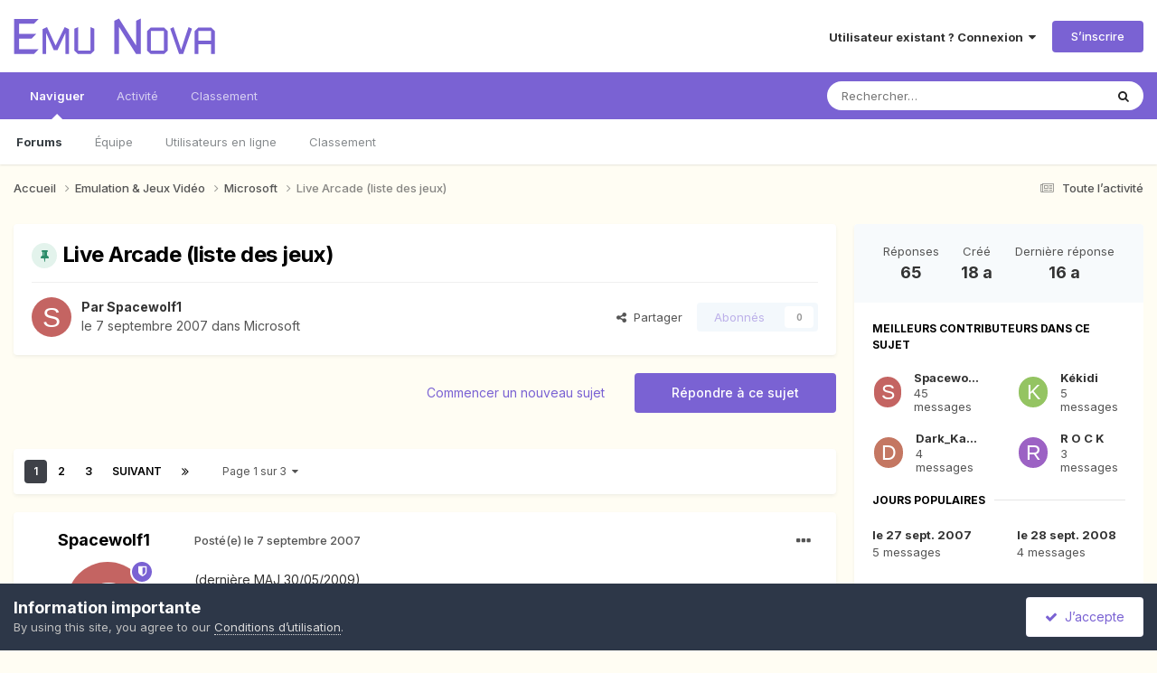

--- FILE ---
content_type: text/html;charset=UTF-8
request_url: https://forums.emunova.net/topic/19391-live-arcade-liste-des-jeux/
body_size: 37651
content:
<!DOCTYPE html>
<html lang="fr-FR" dir="ltr">
	<head>
		<meta charset="utf-8">
        
		<title>Live Arcade (liste des jeux) - Microsoft - Emu Nova Forums</title>
		
		
		
		

	<meta name="viewport" content="width=device-width, initial-scale=1">


	
	


	<meta name="twitter:card" content="summary" />


	
		<meta name="twitter:site" content="@emunova" />
	



	
		
			
				<meta property="og:title" content="Live Arcade (liste des jeux)">
			
		
	

	
		
			
				<meta property="og:type" content="website">
			
		
	

	
		
			
				<meta property="og:url" content="https://forums.emunova.net/topic/19391-live-arcade-liste-des-jeux/">
			
		
	

	
		
			
				<meta name="description" content="(dernière MAJ 30/05/2009) Jeux disponibles :unsure:/b] 1942: Joint Strike 3 on 3 NHL Arcade 3D Ultra Minigolf Adventure A Kingdom for Keflings Aces of The Galaxy Age of Booty Alien Hominid HD Arcade Hasbro Family Game Night Are You Smarter Than a 5th Grader Arkadian Warriors ARKANOID Live! Assaul...">
			
		
	

	
		
			
				<meta property="og:description" content="(dernière MAJ 30/05/2009) Jeux disponibles :unsure:/b] 1942: Joint Strike 3 on 3 NHL Arcade 3D Ultra Minigolf Adventure A Kingdom for Keflings Aces of The Galaxy Age of Booty Alien Hominid HD Arcade Hasbro Family Game Night Are You Smarter Than a 5th Grader Arkadian Warriors ARKANOID Live! Assaul...">
			
		
	

	
		
			
				<meta property="og:updated_time" content="2009-05-30T10:53:40Z">
			
		
	

	
		
			
				<meta property="og:site_name" content="Emu Nova Forums">
			
		
	

	
		
			
				<meta property="og:locale" content="fr_FR">
			
		
	


	
		<link rel="next" href="https://forums.emunova.net/topic/19391-live-arcade-liste-des-jeux/page/2/" />
	

	
		<link rel="last" href="https://forums.emunova.net/topic/19391-live-arcade-liste-des-jeux/page/3/" />
	

	
		<link rel="canonical" href="https://forums.emunova.net/topic/19391-live-arcade-liste-des-jeux/" />
	

	
		<link as="style" rel="preload" href="https://forums.emunova.net/applications/core/interface/ckeditor/ckeditor/skins/ips/editor.css?t=P1PF" />
	

<link rel="alternate" type="application/rss+xml" title="forums.emunova.net" href="https://forums.emunova.net/rss/2-forumsemunovanet.xml/" />



<link rel="manifest" href="https://forums.emunova.net/manifest.webmanifest/">
<meta name="msapplication-config" content="https://forums.emunova.net/browserconfig.xml/">
<meta name="msapplication-starturl" content="/">
<meta name="application-name" content="Emu Nova Forums">
<meta name="apple-mobile-web-app-title" content="Emu Nova Forums">

	<meta name="theme-color" content="#ffffff">










<link rel="preload" href="//forums.emunova.net/applications/core/interface/font/fontawesome-webfont.woff2?v=4.7.0" as="font" crossorigin="anonymous">
		


	<link rel="preconnect" href="https://fonts.googleapis.com">
	<link rel="preconnect" href="https://fonts.gstatic.com" crossorigin>
	
		<link href="https://fonts.googleapis.com/css2?family=Inter:wght@300;400;500;600;700&display=swap" rel="stylesheet">
	



	<link rel='stylesheet' href='https://forums.emunova.net/uploads/css_built_2/341e4a57816af3ba440d891ca87450ff_framework.css?v=70ba43e0031765355046' media='all'>

	<link rel='stylesheet' href='https://forums.emunova.net/uploads/css_built_2/05e81b71abe4f22d6eb8d1a929494829_responsive.css?v=70ba43e0031765355046' media='all'>

	<link rel='stylesheet' href='https://forums.emunova.net/uploads/css_built_2/20446cf2d164adcc029377cb04d43d17_flags.css?v=70ba43e0031765355046' media='all'>

	<link rel='stylesheet' href='https://forums.emunova.net/uploads/css_built_2/90eb5adf50a8c640f633d47fd7eb1778_core.css?v=70ba43e0031765355046' media='all'>

	<link rel='stylesheet' href='https://forums.emunova.net/uploads/css_built_2/5a0da001ccc2200dc5625c3f3934497d_core_responsive.css?v=70ba43e0031765355046' media='all'>

	<link rel='stylesheet' href='https://forums.emunova.net/uploads/css_built_2/62e269ced0fdab7e30e026f1d30ae516_forums.css?v=70ba43e0031765355046' media='all'>

	<link rel='stylesheet' href='https://forums.emunova.net/uploads/css_built_2/76e62c573090645fb99a15a363d8620e_forums_responsive.css?v=70ba43e0031765355046' media='all'>

	<link rel='stylesheet' href='https://forums.emunova.net/uploads/css_built_2/ebdea0c6a7dab6d37900b9190d3ac77b_topics.css?v=70ba43e0031765355046' media='all'>





<link rel='stylesheet' href='https://forums.emunova.net/uploads/css_built_2/258adbb6e4f3e83cd3b355f84e3fa002_custom.css?v=70ba43e0031765355046' media='all'>




		
		

	
	<link rel='shortcut icon' href='https://forums.emunova.net/uploads/monthly_2017_01/favicon.ico.a7ae1ef3710fb8ab2146b7c271d6536b.ico' type="image/x-icon">

	</head>
	<body class='ipsApp ipsApp_front ipsJS_none ipsClearfix' data-controller='core.front.core.app' data-message="" data-pageApp='forums' data-pageLocation='front' data-pageModule='forums' data-pageController='topic' data-pageID='19391'  >
		
        

        

		<a href='#ipsLayout_mainArea' class='ipsHide' title='Aller au contenu principal de cette page' accesskey='m'>Aller au contenu</a>
		





		<div id='ipsLayout_header' class='ipsClearfix'>
			<header>
				<div class='ipsLayout_container'>
					


<a href='https://forums.emunova.net/' id='elLogo' accesskey='1'><svg style="color: #7a62d3" height="40px" viewBox="0 0 251 45"  xmlns="http://www.w3.org/2000/svg">
  <desc>Emu Nova Forums</desc>
  <path fill="currentColor" d="M0.6875,1.25219641 L31.2266744,1.25219641 L25.4498059,7.11932844 L6.88559845,7.11932844 L6.88559845,19.6057889 L28.3382402,19.6057889 L22.501196,25.4729209 L6.88559845,25.4729209 L6.88559845,38.9522807 L31.2266744,38.9522807 L25.4498059,44.7893248 L0.6875,44.7893248 L0.6875,1.25219641 Z M41.6671606,11.1210134 L52.3483497,34.258575 L63.6613837,11.1210134 L69.0170222,13.7386569 L69.0170222,44.7893248 L64.5941073,44.7893248 L64.5941073,18.9739439 L64.443668,18.9739439 L54.6952025,39.9451799 L50.0616726,39.9451799 L40.7043492,18.9739439 L40.5539099,18.9739439 L40.5539099,44.7893248 L36.130995,44.7893248 L36.130995,13.7386569 L41.6671606,11.1210134 Z M75.6965264,13.1970755 L80.4504077,11.1210134 L80.4504077,40.3664099 L95.7952145,40.3664099 L95.7952145,11.1210134 L100.549096,13.1970755 L100.549096,40.3664099 L96.1562688,44.7893248 L80.1495291,44.7893248 L75.6965264,40.3664099 L75.6965264,13.1970755 Z M131.298885,0.5 L152.510824,34.04796 L152.631176,34.04796 L152.631176,3.23799495 L158.46822,0.5 L158.46822,44.7893248 L152.510824,44.7893248 L131.479412,11.1811891 L131.298885,11.1811891 L131.298885,44.7893248 L125.461841,44.7893248 L125.461841,3.23799495 L131.298885,0.5 Z M170.804241,11.6926826 L187.442826,11.6926826 L191.956004,16.2058611 L191.956004,40.3664099 L187.503001,44.7893248 L170.744065,44.7893248 L166.260975,40.3664099 L166.260975,16.2058611 L170.804241,11.6926826 Z M187.232211,16.1456854 L171.014856,16.1456854 L171.014856,40.3664099 L187.232211,40.3664099 L187.232211,16.1456854 Z M195.055053,13.1970755 L199.207177,11.1210134 L208.654764,39.2531592 L210.791002,32.8444458 L213.288294,25.1118667 L215.815674,17.4695511 L217.921824,11.1210134 L222.224388,13.1669876 L211.24232,44.7893248 L206.127384,44.7893248 L195.055053,13.1970755 Z M229.987055,11.6926826 L246.144234,11.6926826 L250.6875,16.2058611 L250.6875,44.7893248 L245.933619,44.7893248 L245.933619,32.5134794 L230.167582,32.5134794 L230.167582,44.7893248 L225.443788,44.7893248 L225.443788,16.2058611 L229.987055,11.6926826 Z M245.933619,16.1456854 L230.167582,16.1456854 L230.167582,28.0905644 L245.933619,28.0905644 L245.933619,16.1456854 Z">
  </path>
</svg>
</a>

					
						

	<ul id='elUserNav' class='ipsList_inline cSignedOut ipsResponsive_showDesktop'>
		
        
		
        
        
            
            <li id='elSignInLink'>
                <a href='https://forums.emunova.net/login/' data-ipsMenu-closeOnClick="false" data-ipsMenu id='elUserSignIn'>
                    Utilisateur existant ? Connexion &nbsp;<i class='fa fa-caret-down'></i>
                </a>
                
<div id='elUserSignIn_menu' class='ipsMenu ipsMenu_auto ipsHide'>
	<form accept-charset='utf-8' method='post' action='https://forums.emunova.net/login/'>
		<input type="hidden" name="csrfKey" value="daca9bc36d387fa17ad8418730c26d4c">
		<input type="hidden" name="ref" value="aHR0cHM6Ly9mb3J1bXMuZW11bm92YS5uZXQvdG9waWMvMTkzOTEtbGl2ZS1hcmNhZGUtbGlzdGUtZGVzLWpldXgv">
		<div data-role="loginForm">
			
			
			
				<div class='ipsColumns ipsColumns_noSpacing'>
					<div class='ipsColumn ipsColumn_wide' id='elUserSignIn_internal'>
						
<div class="ipsPad ipsForm ipsForm_vertical">
	<h4 class="ipsType_sectionHead">Connexion</h4>
	<br><br>
	<ul class='ipsList_reset'>
		<li class="ipsFieldRow ipsFieldRow_noLabel ipsFieldRow_fullWidth">
			
			
				<input type="email" placeholder="Adresse de courriel" name="auth" autocomplete="email">
			
		</li>
		<li class="ipsFieldRow ipsFieldRow_noLabel ipsFieldRow_fullWidth">
			<input type="password" placeholder="Mot de passe" name="password" autocomplete="current-password">
		</li>
		<li class="ipsFieldRow ipsFieldRow_checkbox ipsClearfix">
			<span class="ipsCustomInput">
				<input type="checkbox" name="remember_me" id="remember_me_checkbox" value="1" checked aria-checked="true">
				<span></span>
			</span>
			<div class="ipsFieldRow_content">
				<label class="ipsFieldRow_label" for="remember_me_checkbox">Se souvenir de moi</label>
				<span class="ipsFieldRow_desc">Non recommandé sur les ordinateurs partagés</span>
			</div>
		</li>
		<li class="ipsFieldRow ipsFieldRow_fullWidth">
			<button type="submit" name="_processLogin" value="usernamepassword" class="ipsButton ipsButton_primary ipsButton_small" id="elSignIn_submit">Connexion</button>
			
				<p class="ipsType_right ipsType_small">
					
						<a href='https://forums.emunova.net/lostpassword/' data-ipsDialog data-ipsDialog-title='Mot de passe oublié ?'>
					
					Mot de passe oublié ?</a>
				</p>
			
		</li>
	</ul>
</div>
					</div>
					<div class='ipsColumn ipsColumn_wide'>
						<div class='ipsPadding' id='elUserSignIn_external'>
							<div class='ipsAreaBackground_light ipsPadding:half'>
								
									<p class='ipsType_reset ipsType_small ipsType_center'><strong>Ou connectez-vous avec l’un de ces services</strong></p>
								
								
									<div class='ipsType_center ipsMargin_top:half'>
										

<button type="submit" name="_processLogin" value="1" class='ipsButton ipsButton_verySmall ipsButton_fullWidth ipsSocial ipsSocial_facebook' style="background-color: #3a579a">
	
		<span class='ipsSocial_icon'>
			
				<i class='fa fa-facebook-official'></i>
			
		</span>
		<span class='ipsSocial_text'>Se connecter avec Facebook</span>
	
</button>
									</div>
								
									<div class='ipsType_center ipsMargin_top:half'>
										

<button type="submit" name="_processLogin" value="2" class='ipsButton ipsButton_verySmall ipsButton_fullWidth ipsSocial ipsSocial_google' style="background-color: #4285F4">
	
		<span class='ipsSocial_icon'>
			
				<i class='fa fa-google'></i>
			
		</span>
		<span class='ipsSocial_text'>Se connecter avec Google</span>
	
</button>
									</div>
								
							</div>
						</div>
					</div>
				</div>
			
		</div>
	</form>
</div>
            </li>
            
        
		
			<li>
				
					<a href='https://forums.emunova.net/register/' data-ipsDialog data-ipsDialog-size='narrow' data-ipsDialog-title='S’inscrire' id='elRegisterButton' class='ipsButton ipsButton_normal ipsButton_primary'>S’inscrire</a>
				
			</li>
		
	</ul>

						
<ul class='ipsMobileHamburger ipsList_reset ipsResponsive_hideDesktop'>
	<li data-ipsDrawer data-ipsDrawer-drawerElem='#elMobileDrawer'>
		<a href='#' >
			
			
				
			
			
			
			<i class='fa fa-navicon'></i>
		</a>
	</li>
</ul>
					
				</div>
			</header>
			

	<nav data-controller='core.front.core.navBar' class=' ipsResponsive_showDesktop'>
		<div class='ipsNavBar_primary ipsLayout_container '>
			<ul data-role="primaryNavBar" class='ipsClearfix'>
				


	
		
		
			
		
		<li class='ipsNavBar_active' data-active id='elNavSecondary_1' data-role="navBarItem" data-navApp="core" data-navExt="CustomItem">
			
			
				<a href="https://forums.emunova.net"  data-navItem-id="1" data-navDefault>
					Naviguer<span class='ipsNavBar_active__identifier'></span>
				</a>
			
			
				<ul class='ipsNavBar_secondary ' data-role='secondaryNavBar'>
					


	
		
		
			
		
		<li class='ipsNavBar_active' data-active id='elNavSecondary_8' data-role="navBarItem" data-navApp="forums" data-navExt="Forums">
			
			
				<a href="https://forums.emunova.net"  data-navItem-id="8" data-navDefault>
					Forums<span class='ipsNavBar_active__identifier'></span>
				</a>
			
			
		</li>
	
	

	
	

	
		
		
		<li  id='elNavSecondary_10' data-role="navBarItem" data-navApp="core" data-navExt="StaffDirectory">
			
			
				<a href="https://forums.emunova.net/staff/"  data-navItem-id="10" >
					Équipe<span class='ipsNavBar_active__identifier'></span>
				</a>
			
			
		</li>
	
	

	
		
		
		<li  id='elNavSecondary_11' data-role="navBarItem" data-navApp="core" data-navExt="OnlineUsers">
			
			
				<a href="https://forums.emunova.net/online/"  data-navItem-id="11" >
					Utilisateurs en ligne<span class='ipsNavBar_active__identifier'></span>
				</a>
			
			
		</li>
	
	

	
		
		
		<li  id='elNavSecondary_12' data-role="navBarItem" data-navApp="core" data-navExt="Leaderboard">
			
			
				<a href="https://forums.emunova.net/leaderboard/"  data-navItem-id="12" >
					Classement<span class='ipsNavBar_active__identifier'></span>
				</a>
			
			
		</li>
	
	

					<li class='ipsHide' id='elNavigationMore_1' data-role='navMore'>
						<a href='#' data-ipsMenu data-ipsMenu-appendTo='#elNavigationMore_1' id='elNavigationMore_1_dropdown'>Plus <i class='fa fa-caret-down'></i></a>
						<ul class='ipsHide ipsMenu ipsMenu_auto' id='elNavigationMore_1_dropdown_menu' data-role='moreDropdown'></ul>
					</li>
				</ul>
			
		</li>
	
	

	
		
		
		<li  id='elNavSecondary_2' data-role="navBarItem" data-navApp="core" data-navExt="CustomItem">
			
			
				<a href="https://forums.emunova.net/discover/"  data-navItem-id="2" >
					Activité<span class='ipsNavBar_active__identifier'></span>
				</a>
			
			
				<ul class='ipsNavBar_secondary ipsHide' data-role='secondaryNavBar'>
					


	
		
		
		<li  id='elNavSecondary_3' data-role="navBarItem" data-navApp="core" data-navExt="AllActivity">
			
			
				<a href="https://forums.emunova.net/discover/"  data-navItem-id="3" >
					Toute l’activité<span class='ipsNavBar_active__identifier'></span>
				</a>
			
			
		</li>
	
	

	
	

	
	

	
	

	
		
		
		<li  id='elNavSecondary_7' data-role="navBarItem" data-navApp="core" data-navExt="Search">
			
			
				<a href="https://forums.emunova.net/search/"  data-navItem-id="7" >
					Rechercher<span class='ipsNavBar_active__identifier'></span>
				</a>
			
			
		</li>
	
	

					<li class='ipsHide' id='elNavigationMore_2' data-role='navMore'>
						<a href='#' data-ipsMenu data-ipsMenu-appendTo='#elNavigationMore_2' id='elNavigationMore_2_dropdown'>Plus <i class='fa fa-caret-down'></i></a>
						<ul class='ipsHide ipsMenu ipsMenu_auto' id='elNavigationMore_2_dropdown_menu' data-role='moreDropdown'></ul>
					</li>
				</ul>
			
		</li>
	
	

	
		
		
		<li  id='elNavSecondary_13' data-role="navBarItem" data-navApp="core" data-navExt="Leaderboard">
			
			
				<a href="https://forums.emunova.net/leaderboard/"  data-navItem-id="13" >
					Classement<span class='ipsNavBar_active__identifier'></span>
				</a>
			
			
		</li>
	
	

	
	

	
	

				<li class='ipsHide' id='elNavigationMore' data-role='navMore'>
					<a href='#' data-ipsMenu data-ipsMenu-appendTo='#elNavigationMore' id='elNavigationMore_dropdown'>Plus</a>
					<ul class='ipsNavBar_secondary ipsHide' data-role='secondaryNavBar'>
						<li class='ipsHide' id='elNavigationMore_more' data-role='navMore'>
							<a href='#' data-ipsMenu data-ipsMenu-appendTo='#elNavigationMore_more' id='elNavigationMore_more_dropdown'>Plus <i class='fa fa-caret-down'></i></a>
							<ul class='ipsHide ipsMenu ipsMenu_auto' id='elNavigationMore_more_dropdown_menu' data-role='moreDropdown'></ul>
						</li>
					</ul>
				</li>
			</ul>
			

	<div id="elSearchWrapper">
		<div id='elSearch' data-controller="core.front.core.quickSearch">
			<form accept-charset='utf-8' action='//forums.emunova.net/search/?do=quicksearch' method='post'>
                <input type='search' id='elSearchField' placeholder='Rechercher…' name='q' autocomplete='off' aria-label='Rechercher'>
                <details class='cSearchFilter'>
                    <summary class='cSearchFilter__text'></summary>
                    <ul class='cSearchFilter__menu'>
                        
                        <li><label><input type="radio" name="type" value="all" ><span class='cSearchFilter__menuText'>N’importe où</span></label></li>
                        
                            
                                <li><label><input type="radio" name="type" value='contextual_{&quot;type&quot;:&quot;forums_topic&quot;,&quot;nodes&quot;:54}' checked><span class='cSearchFilter__menuText'>Ce forum</span></label></li>
                            
                                <li><label><input type="radio" name="type" value='contextual_{&quot;type&quot;:&quot;forums_topic&quot;,&quot;item&quot;:19391}' checked><span class='cSearchFilter__menuText'>Ce sujet</span></label></li>
                            
                        
                        
                            <li><label><input type="radio" name="type" value="core_statuses_status"><span class='cSearchFilter__menuText'>Mises à jour de statut</span></label></li>
                        
                            <li><label><input type="radio" name="type" value="forums_topic"><span class='cSearchFilter__menuText'>Sujets</span></label></li>
                        
                            <li><label><input type="radio" name="type" value="core_members"><span class='cSearchFilter__menuText'>Membres</span></label></li>
                        
                    </ul>
                </details>
				<button class='cSearchSubmit' type="submit" aria-label='Rechercher'><i class="fa fa-search"></i></button>
			</form>
		</div>
	</div>

		</div>
	</nav>

			
<ul id='elMobileNav' class='ipsResponsive_hideDesktop' data-controller='core.front.core.mobileNav'>
	
		
			
			
				
				
			
				
					<li id='elMobileBreadcrumb'>
						<a href='https://forums.emunova.net/forum/54-microsoft/'>
							<span>Microsoft</span>
						</a>
					</li>
				
				
			
				
				
			
		
	
	
	
	<li >
		<a data-action="defaultStream" href='https://forums.emunova.net/discover/'><i class="fa fa-newspaper-o" aria-hidden="true"></i></a>
	</li>

	

	
		<li class='ipsJS_show'>
			<a href='https://forums.emunova.net/search/'><i class='fa fa-search'></i></a>
		</li>
	
</ul>
		</div>
		<main id='ipsLayout_body' class='ipsLayout_container'>
			<div id='ipsLayout_contentArea'>
				<div id='ipsLayout_contentWrapper'>
					
<nav class='ipsBreadcrumb ipsBreadcrumb_top ipsFaded_withHover'>
	

	<ul class='ipsList_inline ipsPos_right'>
		
		<li >
			<a data-action="defaultStream" class='ipsType_light '  href='https://forums.emunova.net/discover/'><i class="fa fa-newspaper-o" aria-hidden="true"></i> <span>Toute l’activité</span></a>
		</li>
		
	</ul>

	<ul data-role="breadcrumbList">
		<li>
			<a title="Accueil" href='https://forums.emunova.net/'>
				<span>Accueil <i class='fa fa-angle-right'></i></span>
			</a>
		</li>
		
		
			<li>
				
					<a href='https://forums.emunova.net/forum/69-emulation-amp-jeux-vid%C3%A9o/'>
						<span>Emulation &amp; Jeux Vidéo <i class='fa fa-angle-right' aria-hidden="true"></i></span>
					</a>
				
			</li>
		
			<li>
				
					<a href='https://forums.emunova.net/forum/54-microsoft/'>
						<span>Microsoft <i class='fa fa-angle-right' aria-hidden="true"></i></span>
					</a>
				
			</li>
		
			<li>
				
					Live Arcade (liste des jeux)
				
			</li>
		
	</ul>
</nav>
					
					<div id='ipsLayout_mainArea'>
						
						
						
						

	




						



<div class='ipsPageHeader ipsResponsive_pull ipsBox ipsPadding sm:ipsPadding:half ipsMargin_bottom'>
		
	
	<div class='ipsFlex ipsFlex-ai:center ipsFlex-fw:wrap ipsGap:4'>
		<div class='ipsFlex-flex:11'>
			<h1 class='ipsType_pageTitle ipsContained_container'>
				
                    
                    
					
						<span><span class="ipsBadge ipsBadge_icon ipsBadge_positive" data-ipsTooltip title='Épinglé'><i class='fa fa-thumb-tack'></i></span></span>
					
					
				

				
				
					<span class='ipsType_break ipsContained'>
						<span>Live Arcade (liste des jeux)</span>
					</span>
				
			</h1>
			
			
		</div>
		
	</div>
	<hr class='ipsHr'>
	<div class='ipsPageHeader__meta ipsFlex ipsFlex-jc:between ipsFlex-ai:center ipsFlex-fw:wrap ipsGap:3'>
		<div class='ipsFlex-flex:11'>
			<div class='ipsPhotoPanel ipsPhotoPanel_mini ipsPhotoPanel_notPhone ipsClearfix'>
				


	<a href="https://forums.emunova.net/profile/21-spacewolf1/" rel="nofollow" data-ipsHover data-ipsHover-width="370" data-ipsHover-target="https://forums.emunova.net/profile/21-spacewolf1/?do=hovercard" class="ipsUserPhoto ipsUserPhoto_mini" title="Aller sur le profil de Spacewolf1">
		<img src='data:image/svg+xml,%3Csvg%20xmlns%3D%22http%3A%2F%2Fwww.w3.org%2F2000%2Fsvg%22%20viewBox%3D%220%200%201024%201024%22%20style%3D%22background%3A%23c46462%22%3E%3Cg%3E%3Ctext%20text-anchor%3D%22middle%22%20dy%3D%22.35em%22%20x%3D%22512%22%20y%3D%22512%22%20fill%3D%22%23ffffff%22%20font-size%3D%22700%22%20font-family%3D%22-apple-system%2C%20BlinkMacSystemFont%2C%20Roboto%2C%20Helvetica%2C%20Arial%2C%20sans-serif%22%3ES%3C%2Ftext%3E%3C%2Fg%3E%3C%2Fsvg%3E' alt='Spacewolf1' loading="lazy">
	</a>

				<div>
					<p class='ipsType_reset ipsType_blendLinks'>
						<span class='ipsType_normal'>
						
							<strong>Par 


<a href='https://forums.emunova.net/profile/21-spacewolf1/' rel="nofollow" data-ipsHover data-ipsHover-width='370' data-ipsHover-target='https://forums.emunova.net/profile/21-spacewolf1/?do=hovercard&amp;referrer=https%253A%252F%252Fforums.emunova.net%252Ftopic%252F19391-live-arcade-liste-des-jeux%252F' title="Aller sur le profil de Spacewolf1" class="ipsType_break">Spacewolf1</a></strong><br />
							<span class='ipsType_light'><time datetime='2007-09-07T14:30:25Z' title='07/09/2007 14:30' data-short='18 a'>le 7 septembre 2007</time> dans <a href="https://forums.emunova.net/forum/54-microsoft/">Microsoft</a></span>
						
						</span>
					</p>
				</div>
			</div>
		</div>
		
			<div class='ipsFlex-flex:01 ipsResponsive_hidePhone'>
				<div class='ipsShareLinks'>
					
						


    <a href='#elShareItem_51836491_menu' id='elShareItem_51836491' data-ipsMenu class='ipsShareButton ipsButton ipsButton_verySmall ipsButton_link ipsButton_link--light'>
        <span><i class='fa fa-share-alt'></i></span> &nbsp;Partager
    </a>

    <div class='ipsPadding ipsMenu ipsMenu_normal ipsHide' id='elShareItem_51836491_menu' data-controller="core.front.core.sharelink">
        
        
        <span data-ipsCopy data-ipsCopy-flashmessage>
            <a href="https://forums.emunova.net/topic/19391-live-arcade-liste-des-jeux/" class="ipsButton ipsButton_light ipsButton_small ipsButton_fullWidth" data-role="copyButton" data-clipboard-text="https://forums.emunova.net/topic/19391-live-arcade-liste-des-jeux/" data-ipstooltip title='Copy Link to Clipboard'><i class="fa fa-clone"></i> https://forums.emunova.net/topic/19391-live-arcade-liste-des-jeux/</a>
        </span>
        <ul class='ipsShareLinks ipsMargin_top:half'>
            
                <li>
<a href="https://x.com/share?url=https%3A%2F%2Fforums.emunova.net%2Ftopic%2F19391-live-arcade-liste-des-jeux%2F" class="cShareLink cShareLink_x" target="_blank" data-role="shareLink" title='Share on X' data-ipsTooltip rel='nofollow noopener'>
    <i class="fa fa-x"></i>
</a></li>
            
                <li>
<a href="https://www.facebook.com/sharer/sharer.php?u=https%3A%2F%2Fforums.emunova.net%2Ftopic%2F19391-live-arcade-liste-des-jeux%2F" class="cShareLink cShareLink_facebook" target="_blank" data-role="shareLink" title='Partager sur Facebook' data-ipsTooltip rel='noopener nofollow'>
	<i class="fa fa-facebook"></i>
</a></li>
            
                <li>
<a href="https://www.reddit.com/submit?url=https%3A%2F%2Fforums.emunova.net%2Ftopic%2F19391-live-arcade-liste-des-jeux%2F&amp;title=Live+Arcade+%28liste+des+jeux%29" rel="nofollow noopener" class="cShareLink cShareLink_reddit" target="_blank" title='Partager sur Reddit' data-ipsTooltip>
	<i class="fa fa-reddit"></i>
</a></li>
            
                <li>
<a href="mailto:?subject=Live%20Arcade%20%28liste%20des%20jeux%29&body=https%3A%2F%2Fforums.emunova.net%2Ftopic%2F19391-live-arcade-liste-des-jeux%2F" rel='nofollow' class='cShareLink cShareLink_email' title='Partager via courriel' data-ipsTooltip>
	<i class="fa fa-envelope"></i>
</a></li>
            
                <li>
<a href="https://pinterest.com/pin/create/button/?url=https://forums.emunova.net/topic/19391-live-arcade-liste-des-jeux/&amp;media=" class="cShareLink cShareLink_pinterest" rel="nofollow noopener" target="_blank" data-role="shareLink" title='Partager sur Pinterest' data-ipsTooltip>
	<i class="fa fa-pinterest"></i>
</a></li>
            
        </ul>
        
            <hr class='ipsHr'>
            <button class='ipsHide ipsButton ipsButton_verySmall ipsButton_light ipsButton_fullWidth ipsMargin_top:half' data-controller='core.front.core.webshare' data-role='webShare' data-webShareTitle='Live Arcade (liste des jeux)' data-webShareText='Live Arcade (liste des jeux)' data-webShareUrl='https://forums.emunova.net/topic/19391-live-arcade-liste-des-jeux/'>More sharing options...</button>
        
    </div>

					
					
                    

					



					

<div data-followApp='forums' data-followArea='topic' data-followID='19391' data-controller='core.front.core.followButton'>
	

	<a href='https://forums.emunova.net/login/' rel="nofollow" class="ipsFollow ipsPos_middle ipsButton ipsButton_light ipsButton_verySmall ipsButton_disabled" data-role="followButton" data-ipsTooltip title='Connectez-vous pour activer le suivi'>
		<span>Abonnés</span>
		<span class='ipsCommentCount'>0</span>
	</a>

</div>
				</div>
			</div>
					
	</div>
	
	
</div>








<div class='ipsClearfix'>
	<ul class="ipsToolList ipsToolList_horizontal ipsClearfix ipsSpacer_both ">
		
			<li class='ipsToolList_primaryAction'>
				<span data-controller='forums.front.topic.reply'>
					
						<a href='#replyForm' rel="nofollow" class='ipsButton ipsButton_important ipsButton_medium ipsButton_fullWidth' data-action='replyToTopic'>Répondre à ce sujet</a>
					
				</span>
			</li>
		
		
			<li class='ipsResponsive_hidePhone'>
				
					<a href="https://forums.emunova.net/forum/54-microsoft/?do=add" rel="nofollow" class='ipsButton ipsButton_link ipsButton_medium ipsButton_fullWidth' title='Commencer un nouveau sujet dans ce forum'>Commencer un nouveau sujet</a>
				
			</li>
		
		
	</ul>
</div>

<div id='comments' data-controller='core.front.core.commentFeed,forums.front.topic.view, core.front.core.ignoredComments' data-autoPoll data-baseURL='https://forums.emunova.net/topic/19391-live-arcade-liste-des-jeux/'  data-feedID='topic-19391' class='cTopic ipsClear ipsSpacer_top'>
	
			

				<div class="ipsBox ipsResponsive_pull ipsPadding:half ipsClearfix ipsClear ipsMargin_bottom">
					
					
						


	
	<ul class='ipsPagination' id='elPagination_2cd264bfa54cac89a63ff833ecd23d5b_581510273' data-ipsPagination-seoPagination='true' data-pages='3' data-ipsPagination  data-ipsPagination-pages="3" data-ipsPagination-perPage='25'>
		
			
				<li class='ipsPagination_first ipsPagination_inactive'><a href='https://forums.emunova.net/topic/19391-live-arcade-liste-des-jeux/#comments' rel="first" data-page='1' data-ipsTooltip title='Première page'><i class='fa fa-angle-double-left'></i></a></li>
				<li class='ipsPagination_prev ipsPagination_inactive'><a href='https://forums.emunova.net/topic/19391-live-arcade-liste-des-jeux/#comments' rel="prev" data-page='0' data-ipsTooltip title='Page précédente'>Précédent</a></li>
			
			<li class='ipsPagination_page ipsPagination_active'><a href='https://forums.emunova.net/topic/19391-live-arcade-liste-des-jeux/#comments' data-page='1'>1</a></li>
			
				
					<li class='ipsPagination_page'><a href='https://forums.emunova.net/topic/19391-live-arcade-liste-des-jeux/page/2/#comments' data-page='2'>2</a></li>
				
					<li class='ipsPagination_page'><a href='https://forums.emunova.net/topic/19391-live-arcade-liste-des-jeux/page/3/#comments' data-page='3'>3</a></li>
				
				<li class='ipsPagination_next'><a href='https://forums.emunova.net/topic/19391-live-arcade-liste-des-jeux/page/2/#comments' rel="next" data-page='2' data-ipsTooltip title='Page suivante'>Suivant</a></li>
				<li class='ipsPagination_last'><a href='https://forums.emunova.net/topic/19391-live-arcade-liste-des-jeux/page/3/#comments' rel="last" data-page='3' data-ipsTooltip title='Dernière page'><i class='fa fa-angle-double-right'></i></a></li>
			
			
				<li class='ipsPagination_pageJump'>
					<a href='#' data-ipsMenu data-ipsMenu-closeOnClick='false' data-ipsMenu-appendTo='#elPagination_2cd264bfa54cac89a63ff833ecd23d5b_581510273' id='elPagination_2cd264bfa54cac89a63ff833ecd23d5b_581510273_jump'>Page 1 sur 3 &nbsp;<i class='fa fa-caret-down'></i></a>
					<div class='ipsMenu ipsMenu_narrow ipsPadding ipsHide' id='elPagination_2cd264bfa54cac89a63ff833ecd23d5b_581510273_jump_menu'>
						<form accept-charset='utf-8' method='post' action='https://forums.emunova.net/topic/19391-live-arcade-liste-des-jeux/#comments' data-role="pageJump" data-baseUrl='#'>
							<ul class='ipsForm ipsForm_horizontal'>
								<li class='ipsFieldRow'>
									<input type='number' min='1' max='3' placeholder='Numéro de page' class='ipsField_fullWidth' name='page'>
								</li>
								<li class='ipsFieldRow ipsFieldRow_fullWidth'>
									<input type='submit' class='ipsButton_fullWidth ipsButton ipsButton_verySmall ipsButton_primary' value='Aller'>
								</li>
							</ul>
						</form>
					</div>
				</li>
			
		
	</ul>

					
				</div>
			
	

	

<div data-controller='core.front.core.recommendedComments' data-url='https://forums.emunova.net/topic/19391-live-arcade-liste-des-jeux/?recommended=comments' class='ipsRecommendedComments ipsHide'>
	<div data-role="recommendedComments">
		<h2 class='ipsType_sectionHead ipsType_large ipsType_bold ipsMargin_bottom'>Messages recommandés</h2>
		
	</div>
</div>
	
	<div id="elPostFeed" data-role='commentFeed' data-controller='core.front.core.moderation' >
		<form action="https://forums.emunova.net/topic/19391-live-arcade-liste-des-jeux/?csrfKey=daca9bc36d387fa17ad8418730c26d4c&amp;do=multimodComment" method="post" data-ipsPageAction data-role='moderationTools'>
			
			
				

					

					
					



<a id='findComment-152042'></a>
<a id='comment-152042'></a>
<article  id='elComment_152042' class='cPost ipsBox ipsResponsive_pull  ipsComment  ipsComment_parent ipsClearfix ipsClear ipsColumns ipsColumns_noSpacing ipsColumns_collapsePhone    '>
	

	

	<div class='cAuthorPane_mobile ipsResponsive_showPhone'>
		<div class='cAuthorPane_photo'>
			<div class='cAuthorPane_photoWrap'>
				


	<a href="https://forums.emunova.net/profile/21-spacewolf1/" rel="nofollow" data-ipsHover data-ipsHover-width="370" data-ipsHover-target="https://forums.emunova.net/profile/21-spacewolf1/?do=hovercard" class="ipsUserPhoto ipsUserPhoto_large" title="Aller sur le profil de Spacewolf1">
		<img src='data:image/svg+xml,%3Csvg%20xmlns%3D%22http%3A%2F%2Fwww.w3.org%2F2000%2Fsvg%22%20viewBox%3D%220%200%201024%201024%22%20style%3D%22background%3A%23c46462%22%3E%3Cg%3E%3Ctext%20text-anchor%3D%22middle%22%20dy%3D%22.35em%22%20x%3D%22512%22%20y%3D%22512%22%20fill%3D%22%23ffffff%22%20font-size%3D%22700%22%20font-family%3D%22-apple-system%2C%20BlinkMacSystemFont%2C%20Roboto%2C%20Helvetica%2C%20Arial%2C%20sans-serif%22%3ES%3C%2Ftext%3E%3C%2Fg%3E%3C%2Fsvg%3E' alt='Spacewolf1' loading="lazy">
	</a>

				
				<span class="cAuthorPane_badge cAuthorPane_badge--moderator" data-ipsTooltip title="Spacewolf1 est un modérateur"></span>
				
				
					<a href="https://forums.emunova.net/profile/21-spacewolf1/badges/" rel="nofollow">
						
<img src='https://forums.emunova.net/uploads/set_resources_2/84c1e40ea0e759e3f1505eb1788ddf3c_default_rank.png' loading="lazy" alt="Gamer" class="cAuthorPane_badge cAuthorPane_badge--rank ipsOutline ipsOutline:2px" data-ipsTooltip title="Rang: Gamer (10/16)">
					</a>
				
			</div>
		</div>
		<div class='cAuthorPane_content'>
			<h3 class='ipsType_sectionHead cAuthorPane_author ipsType_break ipsType_blendLinks ipsFlex ipsFlex-ai:center'>
				


<a href='https://forums.emunova.net/profile/21-spacewolf1/' rel="nofollow" data-ipsHover data-ipsHover-width='370' data-ipsHover-target='https://forums.emunova.net/profile/21-spacewolf1/?do=hovercard&amp;referrer=https%253A%252F%252Fforums.emunova.net%252Ftopic%252F19391-live-arcade-liste-des-jeux%252F' title="Aller sur le profil de Spacewolf1" class="ipsType_break"><span style='color:#c00;font-weight:bold;'>Spacewolf1</span></a>
			</h3>
			<div class='ipsType_light ipsType_reset'>
			    <a href='https://forums.emunova.net/topic/19391-live-arcade-liste-des-jeux/#findComment-152042' rel="nofollow" class='ipsType_blendLinks'>Posté(e) <time datetime='2007-09-07T14:30:25Z' title='07/09/2007 14:30' data-short='18 a'>le 7 septembre 2007</time></a>
				
			</div>
		</div>
	</div>
	<aside class='ipsComment_author cAuthorPane ipsColumn ipsColumn_medium ipsResponsive_hidePhone'>
		<h3 class='ipsType_sectionHead cAuthorPane_author ipsType_blendLinks ipsType_break'><strong>


<a href='https://forums.emunova.net/profile/21-spacewolf1/' rel="nofollow" data-ipsHover data-ipsHover-width='370' data-ipsHover-target='https://forums.emunova.net/profile/21-spacewolf1/?do=hovercard&amp;referrer=https%253A%252F%252Fforums.emunova.net%252Ftopic%252F19391-live-arcade-liste-des-jeux%252F' title="Aller sur le profil de Spacewolf1" class="ipsType_break">Spacewolf1</a></strong>
			
		</h3>
		<ul class='cAuthorPane_info ipsList_reset'>
			<li data-role='photo' class='cAuthorPane_photo'>
				<div class='cAuthorPane_photoWrap'>
					


	<a href="https://forums.emunova.net/profile/21-spacewolf1/" rel="nofollow" data-ipsHover data-ipsHover-width="370" data-ipsHover-target="https://forums.emunova.net/profile/21-spacewolf1/?do=hovercard" class="ipsUserPhoto ipsUserPhoto_large" title="Aller sur le profil de Spacewolf1">
		<img src='data:image/svg+xml,%3Csvg%20xmlns%3D%22http%3A%2F%2Fwww.w3.org%2F2000%2Fsvg%22%20viewBox%3D%220%200%201024%201024%22%20style%3D%22background%3A%23c46462%22%3E%3Cg%3E%3Ctext%20text-anchor%3D%22middle%22%20dy%3D%22.35em%22%20x%3D%22512%22%20y%3D%22512%22%20fill%3D%22%23ffffff%22%20font-size%3D%22700%22%20font-family%3D%22-apple-system%2C%20BlinkMacSystemFont%2C%20Roboto%2C%20Helvetica%2C%20Arial%2C%20sans-serif%22%3ES%3C%2Ftext%3E%3C%2Fg%3E%3C%2Fsvg%3E' alt='Spacewolf1' loading="lazy">
	</a>

					
						<span class="cAuthorPane_badge cAuthorPane_badge--moderator" data-ipsTooltip title="Spacewolf1 est un modérateur"></span>
					
					
						
<img src='https://forums.emunova.net/uploads/set_resources_2/84c1e40ea0e759e3f1505eb1788ddf3c_default_rank.png' loading="lazy" alt="Gamer" class="cAuthorPane_badge cAuthorPane_badge--rank ipsOutline ipsOutline:2px" data-ipsTooltip title="Rang: Gamer (10/16)">
					
				</div>
			</li>
			
				<li data-role='group'><span style='color:#c00;font-weight:bold;'>Team Emu Nova</span></li>
				
					<li data-role='group-icon'><img src='https://forums.emunova.net/uploads/team_team.png' alt='' class='cAuthorGroupIcon'></li>
				
			
			
				<li data-role='stats' class='ipsMargin_top'>
					<ul class="ipsList_reset ipsType_light ipsFlex ipsFlex-ai:center ipsFlex-jc:center ipsGap_row:2 cAuthorPane_stats">
						<li>
							
								<a href="https://forums.emunova.net/profile/21-spacewolf1/content/" rel="nofollow" title="2 171 messages " data-ipsTooltip class="ipsType_blendLinks">
							
								<i class="fa fa-comment"></i> 2,2&nbsp;k
							
								</a>
							
						</li>
						
					</ul>
				</li>
			
			
				

	
	<li data-role='custom-field' class='ipsResponsive_hidePhone ipsType_break'>
		
<span class='ft'>Lieu de résidence:</span><span class='fc'>Boulogne Billancourt</span>
	</li>
	

	
	<li data-role='custom-field' class='ipsResponsive_hidePhone ipsType_break'>
		
<span class="ft">Xbox Live :</span>
<span class="fc">Spacewolf1</span>
	</li>
	
	<li data-role='custom-field' class='ipsResponsive_hidePhone ipsType_break'>
		
<span class="ft">Playstation Network :</span>
<span class="fc">Spacewolf1</span>
	</li>
	
	<li data-role='custom-field' class='ipsResponsive_hidePhone ipsType_break'>
		
<span class="ft">Je joue à</span>
<span class="fc">DoDonPachi Resurrecton, Angry Brds</span>
	</li>
	

			
		</ul>
	</aside>
	<div class='ipsColumn ipsColumn_fluid ipsMargin:none'>
		

<div id='comment-152042_wrap' data-controller='core.front.core.comment' data-commentApp='forums' data-commentType='forums' data-commentID="152042" data-quoteData='{&quot;userid&quot;:21,&quot;username&quot;:&quot;Spacewolf1&quot;,&quot;timestamp&quot;:1189175425,&quot;contentapp&quot;:&quot;forums&quot;,&quot;contenttype&quot;:&quot;forums&quot;,&quot;contentid&quot;:19391,&quot;contentclass&quot;:&quot;forums_Topic&quot;,&quot;contentcommentid&quot;:152042}' class='ipsComment_content ipsType_medium'>

	<div class='ipsComment_meta ipsType_light ipsFlex ipsFlex-ai:center ipsFlex-jc:between ipsFlex-fd:row-reverse'>
		<div class='ipsType_light ipsType_reset ipsType_blendLinks ipsComment_toolWrap'>
			<div class='ipsResponsive_hidePhone ipsComment_badges'>
				<ul class='ipsList_reset ipsFlex ipsFlex-jc:end ipsFlex-fw:wrap ipsGap:2 ipsGap_row:1'>
					
					
					
					
					
				</ul>
			</div>
			<ul class='ipsList_reset ipsComment_tools'>
				<li>
					<a href='#elControls_152042_menu' class='ipsComment_ellipsis' id='elControls_152042' title='Plus d’options…' data-ipsMenu data-ipsMenu-appendTo='#comment-152042_wrap'><i class='fa fa-ellipsis-h'></i></a>
					<ul id='elControls_152042_menu' class='ipsMenu ipsMenu_narrow ipsHide'>
						
							<li class='ipsMenu_item'><a href='https://forums.emunova.net/topic/19391-live-arcade-liste-des-jeux/?do=reportComment&amp;comment=152042' data-ipsDialog data-ipsDialog-remoteSubmit data-ipsDialog-size='medium' data-ipsDialog-flashMessage='Merci pour votre signalement' data-ipsDialog-title="Signaler ce message" data-action='reportComment' title='Signaler ce contenu'>Signaler</a></li>
						
						
                        
						
						
						
							
								
							
							
							
							
							
							
						
					</ul>
				</li>
				
			</ul>
		</div>

		<div class='ipsType_reset ipsResponsive_hidePhone'>
		   
		   Posté(e) <time datetime='2007-09-07T14:30:25Z' title='07/09/2007 14:30' data-short='18 a'>le 7 septembre 2007</time>
		   
			
			<span class='ipsResponsive_hidePhone'>
				
				
			</span>
		</div>
	</div>

	

    

	<div class='cPost_contentWrap'>
		
		<div data-role='commentContent' class='ipsType_normal ipsType_richText ipsPadding_bottom ipsContained' data-controller='core.front.core.lightboxedImages'>
			
<p>(dernière MAJ 30/05/2009)</p>
<p><strong>Jeux disponibles :unsure:/b]</strong></p>
<p></p>
<ul>
<li>
<strong>1942: Joint Strike</strong><br>
</li>
<li>
<strong>3 on 3 NHL Arcade</strong><br>
</li>
<li>
<strong>3D Ultra Minigolf Adventure</strong><br>
</li>
<li>
<strong>A Kingdom for Keflings</strong><br>
</li>
<li>
<strong>Aces of The Galaxy</strong><br>
</li>
<li>
<strong>Age of Booty</strong><br>
</li>
<li>
<strong>Alien Hominid HD</strong><br>
</li>
<li>
<strong>Arcade Hasbro Family Game Night</strong><br>
</li>
<li>
<strong>Are You Smarter Than a 5th Grader</strong><br>
</li>
<li>
<strong>Arkadian Warriors</strong><br>
</li>
<li>
<strong>ARKANOID Live!</strong><br>
</li>
<li>
<strong>Assault Heroes</strong><br>
</li>
<li>
<strong>Assault Heroes 2</strong><br>
</li>
<li>
<strong>Asteroïds / Asteroïds Deluxe</strong><br>
</li>
<li>
<strong>Astropop</strong><br>
</li>
<li>
<strong>Band of Bugs</strong><br>
</li>
<li>
<a href="http://www.emunova.net/veda/test/708.htm" rel="external"><strong>Banjo-Kazooie</strong></a><strong> (test de la version Nintendo 64)</strong><br>
</li>
<li>
<strong>Banjo-Tooie</strong><br>
</li>
<li>
<strong>Battlestar Galactica</strong><br>
</li>
<li>
<strong>Battlezone</strong><br>
</li>
<li>
<strong>Beat'n Groovy</strong><br>
</li>
<li>
<strong>Bejeweled 2</strong><br>
</li>
<li>
<a href="http://www.emunova.net/veda/test/2853.htm" rel="external"><strong>Bionic Commando: Rearmed</strong></a><br>
</li>
<li>
<strong>Blazing Birds</strong><br>
</li>
<li>
<strong>Boggle</strong><br>
</li>
<li>
<strong>Bomberman Live</strong><br>
</li>
<li>
<strong>Boogie Bunnies</strong><br>
</li>
<li>
<strong>Boom Boom Rocket</strong><br>
</li>
<li>
<strong>Braid</strong><br>
</li>
<li>
<strong>Buku Sudoku</strong><br>
</li>
<li>
<a href="http://www.emunova.net/veda/test/2938.htm" rel="external"><strong>Carcassonne</strong></a><br>
</li>
<li>
<strong>Castle Crashers</strong><br>
</li>
<li>
<a href="http://www.emunova.net/veda/test/2936.htm" rel="external"><strong>Castlevania: Symphony of the Night</strong></a><br>
</li>
<li>
<strong>Catan</strong><br>
</li>
<li>
<strong>Centipede / Millipede</strong><br>
</li>
<li>
<strong>ChessMaster Live</strong><br>
</li>
<li>
<strong>Cloning Clyde</strong><br>
</li>
<li>
<strong>Coffeetime Crosswords</strong><br>
</li>
<li>
<strong>Commanders: Attack of the Genos</strong><br>
</li>
<li>
<a href="http://www.emunova.net/veda/test/2494.htm" rel="external"><strong>Contra</strong></a><strong> (test de la version Arcade)</strong><br>
</li>
<li>
<strong>CrazyMouse</strong><br>
</li>
<li>
<strong>Crystal Defenders</strong><br>
</li>
<li>
<strong>Crystal Quest</strong><br>
</li>
<li>
<strong>Cyberball 2072</strong><br>
</li>
<li>
<strong>Dash of Destruction (note : gratuit)</strong><br>
</li>
<li>
<strong>Death Tank</strong><br>
</li>
<li>
<a href="http://www.emunova.net/veda/test/2586.htm" rel="external"><strong>Defender</strong></a><strong> (test de la version Atari VCS)</strong><br>
</li>
<li>
<strong>Dig Dug</strong><br>
</li>
<li>
<strong>Disc of Tron</strong><br>
</li>
<li>
<strong>Domino Master</strong><br>
</li>
<li>
<a href="http://www.emunova.net/veda/test/2729.htm" rel="external"><strong>DOOM</strong></a><br>
</li>
<li>
<strong>Double Dragon</strong><br>
</li>
<li>
<a href="http://www.emunova.net/veda/test/771.htm" rel="external"><strong>Duke Nukem 3D</strong></a><strong> (test de la version PC)</strong><br>
</li>
<li>
<a href="http://www.emunova.net/veda/test/417.htm" rel="external"><strong>Ecco The Dolphin</strong></a><strong> (test de la version Mega CD)</strong><br>
</li>
<li>
<strong>Eets: Chowdown</strong><br>
</li>
<li>
<strong>Elements Of Destruction </strong><br>
</li>
<li>
<strong>Every Extend Extra Extreme</strong><br>
</li>
<li>
<strong>Exit</strong><br>
</li>
<li>
<strong>Exit 2</strong><br>
</li>
<li>
<strong>Fable II Pub Games</strong><br>
</li>
<li>
<a href="http://www.emunova.net/veda/test/2400.htm" rel="external"><strong>Fatal Fury Special</strong></a><strong> (note : filtre graphique non désactivable) (test de la version NeoGeo)</strong><br>
</li>
<li>
<a href="http://www.emunova.net/veda/test/2065.htm" rel="external"><strong>Feeding Frenzy</strong></a><br>
</li>
<li>
<strong>Feeding Frenzy 2</strong><br>
</li>
<li>
<strong>FLOCK!</strong><br>
</li>
<li>
<strong>Frogger</strong><br>
</li>
<li>
<strong>Frogger 2</strong><br>
</li>
<li>
<strong>FunTown Mahjong</strong><br>
</li>
<li>
<a href="http://www.emunova.net/veda/test/2691.htm" rel="external"><strong>Galaga</strong></a><br>
</li>
<li>
<strong>Galaga Legions</strong><br>
</li>
<li>
<a href="http://www.emunova.net/veda/test/328.htm" rel="external"><strong>Gauntlet</strong></a><strong> (test de la version arcade)</strong><br>
</li>
<li>
<strong>Gel</strong><br>
</li>
<li>
<a href="http://www.emunova.net/veda/test/2295.htm" rel="external"><strong>Geometry Wars: Retro Evolved</strong></a><br>
</li>
<li>
<strong>Geometry Wars: Retro Evolved 2</strong><br>
</li>
<li>
<strong>Geon: Emotions</strong><br>
</li>
<li>
<strong>Gin Rummy</strong><br>
</li>
<li>
<strong>Go! Go! Break Steady</strong><br>
</li>
<li>
<a href="http://www.emunova.net/veda/test/226.htm" rel="external"><strong>Golden Axe</strong></a><strong> (test de la version Megadrive)</strong><br>
</li>
<li>
<strong>Golf: Tee It Up!</strong><br>
</li>
<li>
<strong>GripShift</strong><br>
</li>
<li>
<strong>Gyruss</strong><br>
</li>
<li>
<strong>Happy Tree Friends False Alarm</strong><br>
</li>
<li>
<strong>Hardwood Backgammon</strong><br>
</li>
<li>
<strong>Hardwood Hearts</strong><br>
</li>
<li>
<strong>Hardwood Spades</strong><br>
</li>
<li>
<strong>Heavy Weapon</strong><br>
</li>
<li>
<strong>Hexic 2</strong><br>
</li>
<li>
<a href="http://www.emunova.net/veda/test/1893.htm" rel="external"><strong>Hexic HD</strong></a><strong> (note : de base sur les disques durs vendu avec les consoles ou vendu séparement)</strong><br>
</li>
<li>
<a href="http://www.emunova.net/veda/test/2858.htm" rel="external"><strong>Ikaruga</strong></a><br>
</li>
<li>
<strong>Interpol</strong><br>
</li>
<li>
<strong>Jetpac Refuelled</strong><br>
</li>
<li>
<strong>Jewel Quest</strong><br>
</li>
<li>
<a href="http://www.emunova.net/veda/test/539.htm" rel="external"><strong>Joust</strong></a><strong> (test de la version Atari ST)</strong><br>
</li>
<li>
<strong>Lode Runner</strong><br>
</li>
<li>
<strong>Lost Cities</strong><br>
</li>
<li>
<strong>Lumines Live!</strong><br>
</li>
<li>
<strong>Luxor 2</strong><br>
</li>
<li>
<strong>Mad Tracks</strong><br>
</li>
<li>
<strong>Marathon: Durandal</strong><br>
</li>
<li>
<a href="http://www.emunova.net/veda/test/2188.htm" rel="external"><strong>Marble Blast Ultra</strong></a><br>
</li>
<li>
<strong>MEGA MAN 9</strong><br>
</li>
<li>
<strong>Merv Griffin's Crosswords</strong><br>
</li>
<li>
<a href="http://www.emunova.net/veda/test/392.htm" rel="external"><strong>Metal Slug 3</strong></a><strong> (test de la version Neo-Geo)</strong><br>
</li>
<li>
<strong>Meteos Wars</strong><br>
</li>
<li>
<strong>Minesweeper Flags</strong><br>
</li>
<li>
<a href="http://www.emunova.net/veda/test/2371.htm" rel="external"><strong>Missile Command</strong></a><strong> (test de la version Atari VCS)</strong><br>
</li>
<li>
<strong>Mr Driller Online (test des versions </strong><a href="http://www.emunova.net/veda/test/1574.htm" rel="external"><strong>Game Boy Color</strong></a><strong> et  </strong><a href="http://www.emunova.net/veda/test/1295.htm" rel="external"><strong>WonderSwan Color</strong></a><strong>)</strong><br>
</li>
<li>
<a href="http://www.emunova.net/veda/test/2373.htm" rel="external"><strong>Ms. Pac-Man</strong></a><strong> (test de la version Atari VCS)</strong><br>
</li>
<li>
<strong>Mutant Storm Empire</strong><br>
</li>
<li>
<strong>Mutant Storm Reloaded</strong><br>
</li>
<li>
<strong>N+</strong><br>
</li>
<li>
<strong>New Rally-X</strong><br>
</li>
<li>
<strong>Novadrome</strong><br>
</li>
<li>
<strong>Omega Five</strong><br>
</li>
<li>
<strong>Outpost Kaloki X</strong><br>
</li>
<li>
<strong>OutRun Online Arcade</strong><br>
</li>
<li>
<strong>PAC-MAN</strong><br>
</li>
<li>
<strong>PAC-MAN Championship Edition</strong><br>
</li>
<li>
<strong>Paperboy</strong><br>
</li>
<li>
<strong>Peggle</strong><br>
</li>
<li>
<strong>Penny Arcade Adventures: On the Rain-Slick Precipice of Darkness: Episode One</strong><br>
</li>
<li>
<strong>Penny Arcade Adventures: On the Rain-Slick Precipice of Darkness: Episode Two </strong><br>
</li>
<li>
<strong>Pinball FX</strong><br>
</li>
<li>
<strong>Pirates vs Ninjas Dodgeball</strong><br>
</li>
<li>
<strong>Poker Smash</strong><br>
</li>
<li>
<strong>Portal: Still Alive</strong><br>
</li>
<li>
<strong>PowerUp Forever</strong><br>
</li>
<li>
<strong>Prince of Persia Classic</strong><br>
</li>
<li>
<strong>Puzzle Arcade</strong><br>
</li>
<li>
<strong>Puzzle Quest: Challenge of the Warlords</strong><br>
</li>
<li>
<strong>Puzzle Quest: Galactrix</strong><br>
</li>
<li>
<strong>R-Type Dimensions</strong><br>
</li>
<li>
<a href="http://www.emunova.net/veda/test/891.htm" rel="external"><strong>REZ HD</strong></a><strong> (test de la version Dreamcast)</strong><br>
</li>
<li>
<strong>RoboBlitz</strong><br>
</li>
<li>
<strong>Robotron: 2084</strong><br>
</li>
<li>
<strong>RocketBowl</strong><br>
</li>
<li>
<strong>Rocketmen: Axis of Evil</strong><br>
</li>
<li>
<strong>Rocky &amp; Bullwinkle</strong><br>
</li>
<li>
<strong>Roogoo</strong><br>
</li>
<li>
<strong>Root Beer Tapper</strong><br>
</li>
<li>
<strong>Rush'n Attack</strong><br>
</li>
<li>
<a href="http://www.emunova.net/veda/test/1663.htm" rel="external"><strong>Samurai Shodown II</strong></a><strong> (test de la version Néo Géo)</strong><br>
</li>
<li>
<strong>Schizoid</strong><br>
</li>
<li>
<strong>Scramble</strong><br>
</li>
<li>
<strong>Screwjumper!</strong><br>
</li>
<li>
<strong>Sea Life Safari</strong><br>
</li>
<li>
<a href="http://www.emunova.net/veda/test/291.htm" rel="external"><strong>Sensible World of Soccer</strong></a><strong> (test de la version Amiga)</strong><br>
</li>
<li>
<strong>Shadow Assault/Tenchu</strong><br>
</li>
<li>
<strong>Shotest Shogi</strong><br>
</li>
<li>
<strong>Shred Nebula</strong><br>
</li>
<li>
<strong>Shrek N Roll</strong><br>
</li>
<li>
<strong>Small Arms</strong><br>
</li>
<li>
<a href="http://www.emunova.net/veda/test/2625.htm" rel="external"><strong>Smash TV</strong></a><strong> (test de la version arcade)</strong><br>
</li>
<li>
<strong>Soltrio Solitaire</strong><br>
</li>
<li>
<a href="http://www.emunova.net/veda/test/411.htm" rel="external"><strong>Sonic The Hedgehog</strong></a><strong> (test de la version Megadrive)</strong><br>
</li>
<li>
<a href="http://www.emunova.net/veda/test/412.htm" rel="external"><strong>Sonic The Hedgehog 2</strong></a><strong> (test de la version Megadrive)</strong><br>
</li>
<li>
<strong>Sorry! (Hasbro Family Game Night)</strong><br>
</li>
<li>
<a href="http://www.emunova.net/veda/test/14.htm" rel="external"><strong>SoulCalibur</strong></a><strong> (test de la version Dreamcast qui dispose d'un mode mission supplémentaire)</strong><br>
</li>
<li>
<strong>Space Giraffe</strong><br>
</li>
<li>
<strong>Space Invaders Extreme</strong><br>
</li>
<li>
<a href="http://www.emunova.net/veda/test/63.htm" rel="external"><strong>Speedball 2 : Brutal Force</strong></a><strong> (test de la version Amiga)</strong><br>
</li>
<li>
<strong>Spyglass Board Games</strong><br>
</li>
<li>
<strong>Star Trek: D•A•C</strong><br>
</li>
<li>
<strong>Street Fighter II’ Hyper Fighting</strong><br>
</li>
<li>
<strong>Street Trace:NYC</strong><br>
</li>
<li>
<a href="http://www.emunova.net/veda/test/272.htm" rel="external"><strong>Streets of Rage 2</strong></a><strong> (test de la version Megadrive)</strong><br>
</li>
<li>
<strong>Super Contra</strong><br>
</li>
<li>
<a href="http://www.emunova.net/veda/test/221.htm" rel="external"><strong>Super Puzzle Fighter II Turbo</strong></a><strong> (test de la version CPS-2)</strong><br>
</li>
<li>
<strong>Super Street Fighter II Turbo HD Remix</strong><br>
</li>
<li>
<strong>Switchball</strong><br>
</li>
<li>
<a href="http://www.emunova.net/veda/test/2003.htm" rel="external"><strong>Teenage Mutant Ninja Turtle</strong></a><strong> (test de la version arcade)</strong><br>
</li>
<li>
<strong>The Dishwasher: Dead Samurai</strong><br>
</li>
<li>
<strong>The Maw</strong><br>
</li>
<li>
<strong>Ticket to Ride</strong><br>
</li>
<li>
<a href="http://www.emunova.net/veda/test/453.htm" rel="external"><strong>Tempest</strong></a><strong> (test de la version arcade)</strong><br>
</li>
<li>
<strong>Texas Cheat'em</strong><br>
</li>
<li>
<strong>Texas Hold 'em</strong><br>
</li>
<li>
<strong>Time Pilot</strong><br>
</li>
<li>
<strong>TiQal</strong><br>
</li>
<li>
<strong>TotemBall (note : gratuit, nécessite la caméra pour jouer)</strong><br>
</li>
<li>
<strong>Track &amp; Field</strong><br>
</li>
<li>
<strong>Trigger Heart Exelica</strong><br>
</li>
<li>
<strong>Tron</strong><br>
</li>
<li>
<strong>Ultimate Mortal Kombat 3</strong><br>
</li>
<li>
<strong>Undertow</strong><br>
</li>
<li>
<strong>Uno</strong><br>
</li>
<li>
<strong>UNO RUSH</strong><br>
</li>
<li>
<strong>Vigilante 8:Arcade</strong><br><strong>[*</strong><a href="http://www.emunova.net/veda/test/555.htm" rel="external"><strong>]Virtual On Oratorio Tangram</strong></a><strong> (test de la version Dreamcast)</strong><br>
</li>
<li>
<strong>Wallace and Gromit Episode 1</strong><br>
</li>
<li>
<strong>War World</strong><br>
</li>
<li>
<strong>Warlords</strong><br>
</li>
<li>
<strong>Watchmen: The End is Nigh</strong><br>
</li>
<li>
<strong>Wik: Fable of Souls</strong><br>
</li>
<li>
<strong>Wing Commander Arena</strong><br>
</li>
<li>
<strong>Wits &amp; Wagers</strong><br>
</li>
<li>
<strong>Wolf of the Battlefield : Commando 3</strong><br>
</li>
<li>
<strong>Word Puzzle</strong><br>
</li>
<li>
<strong>Worms</strong><br>
</li>
<li>
<a href="http://%22http://www.emunova.net/veda/test/1078.htm" rel=""><strong>Xevious</strong></a><strong> (test de la version NES)</strong><br>
</li>
<li>
<a href="http://www.emunova.net/veda/test/787.htm" rel="external"><strong>Yie Ar Kung-Fu</strong></a><strong> (test de la vesion Amstrad CPC)</strong><br>
</li>
<li>
<strong>Yosumin! LIVE</strong><br>
</li>
<li>
<strong>Zombie Wranglers</strong><br>
</li>
<li>
<strong>Zuma</strong><br>
</li>
</ul>
<p></p>
<p><strong><strong>MarketPlace US (vous devez posséder un compte XBox Live US (Silver ou Gold) pour pouvoir télécharger les jeux exclusifs du MarketPlace US)</strong></strong></p>
<p></p>
<ul>
<li>
<strong>Aegis Wing (note : gratuit)</strong><br>
</li>
<li>
<strong>EA SPORTS Fantasy Football Live Draft Tracker</strong><br>
</li>
<li>
<strong>EA SPORTS Fantasy Football Live Score Tracker</strong><br>
</li>
<li>
<strong>MLB Stickball</strong><br>
</li>
<li>
<strong>SpongeBob SquarePants Underpants Slam!</strong><br>
</li>
<li>
<strong>Tetris Splash</strong><br>
</li>
<li>
<strong>Yaris (note : gratuit)</strong><br>
</li>
</ul>
<p></p>


			
		</div>

		
			<div class='ipsItemControls'>
				
					
						

	<div data-controller='core.front.core.reaction' class='ipsItemControls_right ipsClearfix '>	
		<div class='ipsReact ipsPos_right'>
			
				
				<div class='ipsReact_blurb ipsHide' data-role='reactionBlurb'>
					
				</div>
			
			
			
		</div>
	</div>

					
				
				<ul class='ipsComment_controls ipsClearfix ipsItemControls_left' data-role="commentControls">
					
						
						
							<li data-ipsQuote-editor='topic_comment' data-ipsQuote-target='#comment-152042' class='ipsJS_show'>
								<button class='ipsButton ipsButton_light ipsButton_verySmall ipsButton_narrow cMultiQuote ipsHide' data-action='multiQuoteComment' data-ipsTooltip data-ipsQuote-multiQuote data-mqId='mq152042' title='Multi-citations'><i class='fa fa-plus'></i></button>
							</li>
							<li data-ipsQuote-editor='topic_comment' data-ipsQuote-target='#comment-152042' class='ipsJS_show'>
								<a href='#' data-action='quoteComment' data-ipsQuote-singleQuote>Citer</a>
							</li>
						
						
						
												
					
					<li class='ipsHide' data-role='commentLoading'>
						<span class='ipsLoading ipsLoading_tiny ipsLoading_noAnim'></span>
					</li>
				</ul>
			</div>
		

		
			

		
	</div>

	
    
</div>
	</div>
</article>
					
						<ul class='ipsTopicMeta'>
							
							
								<li class="ipsTopicMeta__item ipsTopicMeta__item--time">
									3 semaines après...
								</li>
							
						</ul>
					
					
					
						







<div class="ipsBox cTopicOverview cTopicOverview--inline ipsFlex ipsFlex-fd:row md:ipsFlex-fd:row sm:ipsFlex-fd:column ipsMargin_bottom sm:ipsMargin_bottom:half sm:ipsMargin_top:half ipsResponsive_pull ipsResponsive_hideDesktop ipsResponsive_block " data-controller='forums.front.topic.activity'>

	<div class='cTopicOverview__header ipsAreaBackground_light ipsFlex sm:ipsFlex-fw:wrap sm:ipsFlex-jc:center'>
		<ul class='cTopicOverview__stats ipsPadding ipsMargin:none sm:ipsPadding_horizontal:half ipsFlex ipsFlex-flex:10 ipsFlex-jc:around ipsFlex-ai:center'>
			<li class='cTopicOverview__statItem ipsType_center'>
				<span class='cTopicOverview__statTitle ipsType_light ipsTruncate ipsTruncate_line'>Réponses</span>
				<span class='cTopicOverview__statValue'>65</span>
			</li>
			<li class='cTopicOverview__statItem ipsType_center'>
				<span class='cTopicOverview__statTitle ipsType_light ipsTruncate ipsTruncate_line'>Créé</span>
				<span class='cTopicOverview__statValue'><time datetime='2007-09-07T14:30:25Z' title='07/09/2007 14:30' data-short='18 a'>18 a</time></span>
			</li>
			<li class='cTopicOverview__statItem ipsType_center'>
				<span class='cTopicOverview__statTitle ipsType_light ipsTruncate ipsTruncate_line'>Dernière réponse</span>
				<span class='cTopicOverview__statValue'><time datetime='2009-05-30T10:53:40Z' title='30/05/2009 10:53' data-short='16 a'>16 a</time></span>
			</li>
		</ul>
		<a href='#' data-action='toggleOverview' class='cTopicOverview__toggle cTopicOverview__toggle--inline ipsType_large ipsType_light ipsPad ipsFlex ipsFlex-ai:center ipsFlex-jc:center'><i class='fa fa-chevron-down'></i></a>
	</div>
	
		<div class='cTopicOverview__preview ipsFlex-flex:10' data-role="preview">
			<div class='cTopicOverview__previewInner ipsPadding_vertical ipsPadding_horizontal ipsResponsive_hidePhone ipsFlex ipsFlex-fd:row'>
				
					<div class='cTopicOverview__section--users ipsFlex-flex:00'>
						<h4 class='ipsType_reset cTopicOverview__sectionTitle ipsType_dark ipsType_uppercase ipsType_noBreak'>Meilleurs contributeurs dans ce sujet</h4>
						<ul class='cTopicOverview__dataList ipsMargin:none ipsPadding:none ipsList_style:none ipsFlex ipsFlex-jc:between ipsFlex-ai:center'>
							
								<li class="cTopicOverview__dataItem ipsMargin_right ipsFlex ipsFlex-jc:start ipsFlex-ai:center">
									


	<a href="https://forums.emunova.net/profile/21-spacewolf1/" rel="nofollow" data-ipsHover data-ipsHover-width="370" data-ipsHover-target="https://forums.emunova.net/profile/21-spacewolf1/?do=hovercard" class="ipsUserPhoto ipsUserPhoto_tiny" title="Aller sur le profil de Spacewolf1">
		<img src='data:image/svg+xml,%3Csvg%20xmlns%3D%22http%3A%2F%2Fwww.w3.org%2F2000%2Fsvg%22%20viewBox%3D%220%200%201024%201024%22%20style%3D%22background%3A%23c46462%22%3E%3Cg%3E%3Ctext%20text-anchor%3D%22middle%22%20dy%3D%22.35em%22%20x%3D%22512%22%20y%3D%22512%22%20fill%3D%22%23ffffff%22%20font-size%3D%22700%22%20font-family%3D%22-apple-system%2C%20BlinkMacSystemFont%2C%20Roboto%2C%20Helvetica%2C%20Arial%2C%20sans-serif%22%3ES%3C%2Ftext%3E%3C%2Fg%3E%3C%2Fsvg%3E' alt='Spacewolf1' loading="lazy">
	</a>

									<p class='ipsMargin:none ipsPadding_left:half ipsPadding_right ipsType_right'>45</p>
								</li>
							
								<li class="cTopicOverview__dataItem ipsMargin_right ipsFlex ipsFlex-jc:start ipsFlex-ai:center">
									


	<a href="https://forums.emunova.net/profile/339-k%C3%A9kidi/" rel="nofollow" data-ipsHover data-ipsHover-width="370" data-ipsHover-target="https://forums.emunova.net/profile/339-k%C3%A9kidi/?do=hovercard" class="ipsUserPhoto ipsUserPhoto_tiny" title="Aller sur le profil de Kékidi">
		<img src='data:image/svg+xml,%3Csvg%20xmlns%3D%22http%3A%2F%2Fwww.w3.org%2F2000%2Fsvg%22%20viewBox%3D%220%200%201024%201024%22%20style%3D%22background%3A%2394c462%22%3E%3Cg%3E%3Ctext%20text-anchor%3D%22middle%22%20dy%3D%22.35em%22%20x%3D%22512%22%20y%3D%22512%22%20fill%3D%22%23ffffff%22%20font-size%3D%22700%22%20font-family%3D%22-apple-system%2C%20BlinkMacSystemFont%2C%20Roboto%2C%20Helvetica%2C%20Arial%2C%20sans-serif%22%3EK%3C%2Ftext%3E%3C%2Fg%3E%3C%2Fsvg%3E' alt='Kékidi' loading="lazy">
	</a>

									<p class='ipsMargin:none ipsPadding_left:half ipsPadding_right ipsType_right'>5</p>
								</li>
							
								<li class="cTopicOverview__dataItem ipsMargin_right ipsFlex ipsFlex-jc:start ipsFlex-ai:center">
									


	<a href="https://forums.emunova.net/profile/2226-dark_kaze/" rel="nofollow" data-ipsHover data-ipsHover-width="370" data-ipsHover-target="https://forums.emunova.net/profile/2226-dark_kaze/?do=hovercard" class="ipsUserPhoto ipsUserPhoto_tiny" title="Aller sur le profil de Dark_Kaze">
		<img src='data:image/svg+xml,%3Csvg%20xmlns%3D%22http%3A%2F%2Fwww.w3.org%2F2000%2Fsvg%22%20viewBox%3D%220%200%201024%201024%22%20style%3D%22background%3A%23c47762%22%3E%3Cg%3E%3Ctext%20text-anchor%3D%22middle%22%20dy%3D%22.35em%22%20x%3D%22512%22%20y%3D%22512%22%20fill%3D%22%23ffffff%22%20font-size%3D%22700%22%20font-family%3D%22-apple-system%2C%20BlinkMacSystemFont%2C%20Roboto%2C%20Helvetica%2C%20Arial%2C%20sans-serif%22%3ED%3C%2Ftext%3E%3C%2Fg%3E%3C%2Fsvg%3E' alt='Dark_Kaze' loading="lazy">
	</a>

									<p class='ipsMargin:none ipsPadding_left:half ipsPadding_right ipsType_right'>4</p>
								</li>
							
								<li class="cTopicOverview__dataItem ipsMargin_right ipsFlex ipsFlex-jc:start ipsFlex-ai:center">
									


	<a href="https://forums.emunova.net/profile/914-r-o-c-k/" rel="nofollow" data-ipsHover data-ipsHover-width="370" data-ipsHover-target="https://forums.emunova.net/profile/914-r-o-c-k/?do=hovercard" class="ipsUserPhoto ipsUserPhoto_tiny" title="Aller sur le profil de R O C K">
		<img src='data:image/svg+xml,%3Csvg%20xmlns%3D%22http%3A%2F%2Fwww.w3.org%2F2000%2Fsvg%22%20viewBox%3D%220%200%201024%201024%22%20style%3D%22background%3A%239c62c4%22%3E%3Cg%3E%3Ctext%20text-anchor%3D%22middle%22%20dy%3D%22.35em%22%20x%3D%22512%22%20y%3D%22512%22%20fill%3D%22%23ffffff%22%20font-size%3D%22700%22%20font-family%3D%22-apple-system%2C%20BlinkMacSystemFont%2C%20Roboto%2C%20Helvetica%2C%20Arial%2C%20sans-serif%22%3ER%3C%2Ftext%3E%3C%2Fg%3E%3C%2Fsvg%3E' alt='R O C K' loading="lazy">
	</a>

									<p class='ipsMargin:none ipsPadding_left:half ipsPadding_right ipsType_right'>3</p>
								</li>
							
						</ul>
					</div>
				
				
					<div class='cTopicOverview__section--popularDays ipsFlex-flex:00 ipsPadding_left ipsPadding_left:double'>
						<h4 class='ipsType_reset cTopicOverview__sectionTitle ipsType_dark ipsType_uppercase ipsType_noBreak'>Jours populaires</h4>
						<ul class='cTopicOverview__dataList ipsMargin:none ipsPadding:none ipsList_style:none ipsFlex ipsFlex-jc:between ipsFlex-ai:center'>
							
								<li class='ipsFlex-flex:10'>
									<a href="https://forums.emunova.net/topic/19391-live-arcade-liste-des-jeux/#findComment-153021" rel="nofollow" class='cTopicOverview__dataItem ipsMargin_right ipsType_blendLinks ipsFlex ipsFlex-jc:between ipsFlex-ai:center'>
										<p class='ipsMargin:none'>le 27 sept.</p>
										<p class='ipsMargin:none ipsMargin_horizontal ipsType_light'>5</p>
									</a>
								</li>
							
								<li class='ipsFlex-flex:10'>
									<a href="https://forums.emunova.net/topic/19391-live-arcade-liste-des-jeux/#findComment-167035" rel="nofollow" class='cTopicOverview__dataItem ipsMargin_right ipsType_blendLinks ipsFlex ipsFlex-jc:between ipsFlex-ai:center'>
										<p class='ipsMargin:none'>le 28 sept.</p>
										<p class='ipsMargin:none ipsMargin_horizontal ipsType_light'>4</p>
									</a>
								</li>
							
								<li class='ipsFlex-flex:10'>
									<a href="https://forums.emunova.net/topic/19391-live-arcade-liste-des-jeux/#findComment-167009" rel="nofollow" class='cTopicOverview__dataItem ipsMargin_right ipsType_blendLinks ipsFlex ipsFlex-jc:between ipsFlex-ai:center'>
										<p class='ipsMargin:none'>le 27 sept.</p>
										<p class='ipsMargin:none ipsMargin_horizontal ipsType_light'>4</p>
									</a>
								</li>
							
								<li class='ipsFlex-flex:10'>
									<a href="https://forums.emunova.net/topic/19391-live-arcade-liste-des-jeux/#findComment-168527" rel="nofollow" class='cTopicOverview__dataItem ipsMargin_right ipsType_blendLinks ipsFlex ipsFlex-jc:between ipsFlex-ai:center'>
										<p class='ipsMargin:none'>le 22 nov.</p>
										<p class='ipsMargin:none ipsMargin_horizontal ipsType_light'>2</p>
									</a>
								</li>
							
						</ul>
					</div>
				
			</div>
		</div>
	
	
	<div class='cTopicOverview__body ipsPadding ipsHide ipsFlex ipsFlex-flex:11 ipsFlex-fd:column' data-role="overview">
		
			<div class='cTopicOverview__section--users ipsMargin_bottom'>
				<h4 class='ipsType_reset cTopicOverview__sectionTitle ipsType_withHr ipsType_dark ipsType_uppercase ipsMargin_bottom'>Meilleurs contributeurs dans ce sujet</h4>
				<ul class='cTopicOverview__dataList ipsList_reset ipsFlex ipsFlex-jc:start ipsFlex-ai:center ipsFlex-fw:wrap ipsGap:8 ipsGap_row:5'>
					
						<li class="cTopicOverview__dataItem cTopicOverview__dataItem--split ipsFlex ipsFlex-jc:start ipsFlex-ai:center ipsFlex-flex:11">
							


	<a href="https://forums.emunova.net/profile/21-spacewolf1/" rel="nofollow" data-ipsHover data-ipsHover-width="370" data-ipsHover-target="https://forums.emunova.net/profile/21-spacewolf1/?do=hovercard" class="ipsUserPhoto ipsUserPhoto_tiny" title="Aller sur le profil de Spacewolf1">
		<img src='data:image/svg+xml,%3Csvg%20xmlns%3D%22http%3A%2F%2Fwww.w3.org%2F2000%2Fsvg%22%20viewBox%3D%220%200%201024%201024%22%20style%3D%22background%3A%23c46462%22%3E%3Cg%3E%3Ctext%20text-anchor%3D%22middle%22%20dy%3D%22.35em%22%20x%3D%22512%22%20y%3D%22512%22%20fill%3D%22%23ffffff%22%20font-size%3D%22700%22%20font-family%3D%22-apple-system%2C%20BlinkMacSystemFont%2C%20Roboto%2C%20Helvetica%2C%20Arial%2C%20sans-serif%22%3ES%3C%2Ftext%3E%3C%2Fg%3E%3C%2Fsvg%3E' alt='Spacewolf1' loading="lazy">
	</a>

							<p class='ipsMargin:none ipsMargin_left:half cTopicOverview__dataItemInner ipsType_left'>
								<strong class='ipsTruncate ipsTruncate_line'><a href='https://forums.emunova.net/profile/21-spacewolf1/' class='ipsType_blendLinks'>Spacewolf1</a></strong>
								<span class='ipsType_light'>45 messages</span>
							</p>
						</li>
					
						<li class="cTopicOverview__dataItem cTopicOverview__dataItem--split ipsFlex ipsFlex-jc:start ipsFlex-ai:center ipsFlex-flex:11">
							


	<a href="https://forums.emunova.net/profile/339-k%C3%A9kidi/" rel="nofollow" data-ipsHover data-ipsHover-width="370" data-ipsHover-target="https://forums.emunova.net/profile/339-k%C3%A9kidi/?do=hovercard" class="ipsUserPhoto ipsUserPhoto_tiny" title="Aller sur le profil de Kékidi">
		<img src='data:image/svg+xml,%3Csvg%20xmlns%3D%22http%3A%2F%2Fwww.w3.org%2F2000%2Fsvg%22%20viewBox%3D%220%200%201024%201024%22%20style%3D%22background%3A%2394c462%22%3E%3Cg%3E%3Ctext%20text-anchor%3D%22middle%22%20dy%3D%22.35em%22%20x%3D%22512%22%20y%3D%22512%22%20fill%3D%22%23ffffff%22%20font-size%3D%22700%22%20font-family%3D%22-apple-system%2C%20BlinkMacSystemFont%2C%20Roboto%2C%20Helvetica%2C%20Arial%2C%20sans-serif%22%3EK%3C%2Ftext%3E%3C%2Fg%3E%3C%2Fsvg%3E' alt='Kékidi' loading="lazy">
	</a>

							<p class='ipsMargin:none ipsMargin_left:half cTopicOverview__dataItemInner ipsType_left'>
								<strong class='ipsTruncate ipsTruncate_line'><a href='https://forums.emunova.net/profile/339-k%C3%A9kidi/' class='ipsType_blendLinks'>Kékidi</a></strong>
								<span class='ipsType_light'>5 messages</span>
							</p>
						</li>
					
						<li class="cTopicOverview__dataItem cTopicOverview__dataItem--split ipsFlex ipsFlex-jc:start ipsFlex-ai:center ipsFlex-flex:11">
							


	<a href="https://forums.emunova.net/profile/2226-dark_kaze/" rel="nofollow" data-ipsHover data-ipsHover-width="370" data-ipsHover-target="https://forums.emunova.net/profile/2226-dark_kaze/?do=hovercard" class="ipsUserPhoto ipsUserPhoto_tiny" title="Aller sur le profil de Dark_Kaze">
		<img src='data:image/svg+xml,%3Csvg%20xmlns%3D%22http%3A%2F%2Fwww.w3.org%2F2000%2Fsvg%22%20viewBox%3D%220%200%201024%201024%22%20style%3D%22background%3A%23c47762%22%3E%3Cg%3E%3Ctext%20text-anchor%3D%22middle%22%20dy%3D%22.35em%22%20x%3D%22512%22%20y%3D%22512%22%20fill%3D%22%23ffffff%22%20font-size%3D%22700%22%20font-family%3D%22-apple-system%2C%20BlinkMacSystemFont%2C%20Roboto%2C%20Helvetica%2C%20Arial%2C%20sans-serif%22%3ED%3C%2Ftext%3E%3C%2Fg%3E%3C%2Fsvg%3E' alt='Dark_Kaze' loading="lazy">
	</a>

							<p class='ipsMargin:none ipsMargin_left:half cTopicOverview__dataItemInner ipsType_left'>
								<strong class='ipsTruncate ipsTruncate_line'><a href='https://forums.emunova.net/profile/2226-dark_kaze/' class='ipsType_blendLinks'>Dark_Kaze</a></strong>
								<span class='ipsType_light'>4 messages</span>
							</p>
						</li>
					
						<li class="cTopicOverview__dataItem cTopicOverview__dataItem--split ipsFlex ipsFlex-jc:start ipsFlex-ai:center ipsFlex-flex:11">
							


	<a href="https://forums.emunova.net/profile/914-r-o-c-k/" rel="nofollow" data-ipsHover data-ipsHover-width="370" data-ipsHover-target="https://forums.emunova.net/profile/914-r-o-c-k/?do=hovercard" class="ipsUserPhoto ipsUserPhoto_tiny" title="Aller sur le profil de R O C K">
		<img src='data:image/svg+xml,%3Csvg%20xmlns%3D%22http%3A%2F%2Fwww.w3.org%2F2000%2Fsvg%22%20viewBox%3D%220%200%201024%201024%22%20style%3D%22background%3A%239c62c4%22%3E%3Cg%3E%3Ctext%20text-anchor%3D%22middle%22%20dy%3D%22.35em%22%20x%3D%22512%22%20y%3D%22512%22%20fill%3D%22%23ffffff%22%20font-size%3D%22700%22%20font-family%3D%22-apple-system%2C%20BlinkMacSystemFont%2C%20Roboto%2C%20Helvetica%2C%20Arial%2C%20sans-serif%22%3ER%3C%2Ftext%3E%3C%2Fg%3E%3C%2Fsvg%3E' alt='R O C K' loading="lazy">
	</a>

							<p class='ipsMargin:none ipsMargin_left:half cTopicOverview__dataItemInner ipsType_left'>
								<strong class='ipsTruncate ipsTruncate_line'><a href='https://forums.emunova.net/profile/914-r-o-c-k/' class='ipsType_blendLinks'>R O C K</a></strong>
								<span class='ipsType_light'>3 messages</span>
							</p>
						</li>
					
				</ul>
			</div>
		
		
			<div class='cTopicOverview__section--popularDays ipsMargin_bottom'>
				<h4 class='ipsType_reset cTopicOverview__sectionTitle ipsType_withHr ipsType_dark ipsType_uppercase ipsMargin_top:half ipsMargin_bottom'>Jours populaires</h4>
				<ul class='cTopicOverview__dataList ipsList_reset ipsFlex ipsFlex-jc:start ipsFlex-ai:center ipsFlex-fw:wrap ipsGap:8 ipsGap_row:5'>
					
						<li class='ipsFlex-flex:10'>
							<a href="https://forums.emunova.net/topic/19391-live-arcade-liste-des-jeux/#findComment-153021" rel="nofollow" class='cTopicOverview__dataItem ipsType_blendLinks'>
								<p class='ipsMargin:none ipsType_bold'>le 27 sept. 2007</p>
								<p class='ipsMargin:none ipsType_light'>5 messages</p>
							</a>
						</li>
					
						<li class='ipsFlex-flex:10'>
							<a href="https://forums.emunova.net/topic/19391-live-arcade-liste-des-jeux/#findComment-167035" rel="nofollow" class='cTopicOverview__dataItem ipsType_blendLinks'>
								<p class='ipsMargin:none ipsType_bold'>le 28 sept. 2008</p>
								<p class='ipsMargin:none ipsType_light'>4 messages</p>
							</a>
						</li>
					
						<li class='ipsFlex-flex:10'>
							<a href="https://forums.emunova.net/topic/19391-live-arcade-liste-des-jeux/#findComment-167009" rel="nofollow" class='cTopicOverview__dataItem ipsType_blendLinks'>
								<p class='ipsMargin:none ipsType_bold'>le 27 sept. 2008</p>
								<p class='ipsMargin:none ipsType_light'>4 messages</p>
							</a>
						</li>
					
						<li class='ipsFlex-flex:10'>
							<a href="https://forums.emunova.net/topic/19391-live-arcade-liste-des-jeux/#findComment-168527" rel="nofollow" class='cTopicOverview__dataItem ipsType_blendLinks'>
								<p class='ipsMargin:none ipsType_bold'>le 22 nov. 2008</p>
								<p class='ipsMargin:none ipsType_light'>2 messages</p>
							</a>
						</li>
					
				</ul>
			</div>
		
		
		
	</div>
	
		<a href='#' data-action='toggleOverview' class='cTopicOverview__toggle cTopicOverview__toggle--afterStats ipsType_large ipsType_light ipsPad ipsFlex ipsFlex-ai:center ipsFlex-jc:center'><i class='fa fa-chevron-down'></i></a>
	
	

</div>



					
				

					

					
					



<a id='findComment-152925'></a>
<a id='comment-152925'></a>
<article  id='elComment_152925' class='cPost ipsBox ipsResponsive_pull  ipsComment  ipsComment_parent ipsClearfix ipsClear ipsColumns ipsColumns_noSpacing ipsColumns_collapsePhone    '>
	

	

	<div class='cAuthorPane_mobile ipsResponsive_showPhone'>
		<div class='cAuthorPane_photo'>
			<div class='cAuthorPane_photoWrap'>
				


	<a href="https://forums.emunova.net/profile/21-spacewolf1/" rel="nofollow" data-ipsHover data-ipsHover-width="370" data-ipsHover-target="https://forums.emunova.net/profile/21-spacewolf1/?do=hovercard" class="ipsUserPhoto ipsUserPhoto_large" title="Aller sur le profil de Spacewolf1">
		<img src='data:image/svg+xml,%3Csvg%20xmlns%3D%22http%3A%2F%2Fwww.w3.org%2F2000%2Fsvg%22%20viewBox%3D%220%200%201024%201024%22%20style%3D%22background%3A%23c46462%22%3E%3Cg%3E%3Ctext%20text-anchor%3D%22middle%22%20dy%3D%22.35em%22%20x%3D%22512%22%20y%3D%22512%22%20fill%3D%22%23ffffff%22%20font-size%3D%22700%22%20font-family%3D%22-apple-system%2C%20BlinkMacSystemFont%2C%20Roboto%2C%20Helvetica%2C%20Arial%2C%20sans-serif%22%3ES%3C%2Ftext%3E%3C%2Fg%3E%3C%2Fsvg%3E' alt='Spacewolf1' loading="lazy">
	</a>

				
				<span class="cAuthorPane_badge cAuthorPane_badge--moderator" data-ipsTooltip title="Spacewolf1 est un modérateur"></span>
				
				
					<a href="https://forums.emunova.net/profile/21-spacewolf1/badges/" rel="nofollow">
						
<img src='https://forums.emunova.net/uploads/set_resources_2/84c1e40ea0e759e3f1505eb1788ddf3c_default_rank.png' loading="lazy" alt="Gamer" class="cAuthorPane_badge cAuthorPane_badge--rank ipsOutline ipsOutline:2px" data-ipsTooltip title="Rang: Gamer (10/16)">
					</a>
				
			</div>
		</div>
		<div class='cAuthorPane_content'>
			<h3 class='ipsType_sectionHead cAuthorPane_author ipsType_break ipsType_blendLinks ipsFlex ipsFlex-ai:center'>
				


<a href='https://forums.emunova.net/profile/21-spacewolf1/' rel="nofollow" data-ipsHover data-ipsHover-width='370' data-ipsHover-target='https://forums.emunova.net/profile/21-spacewolf1/?do=hovercard&amp;referrer=https%253A%252F%252Fforums.emunova.net%252Ftopic%252F19391-live-arcade-liste-des-jeux%252F' title="Aller sur le profil de Spacewolf1" class="ipsType_break"><span style='color:#c00;font-weight:bold;'>Spacewolf1</span></a>
			</h3>
			<div class='ipsType_light ipsType_reset'>
			    <a href='https://forums.emunova.net/topic/19391-live-arcade-liste-des-jeux/#findComment-152925' rel="nofollow" class='ipsType_blendLinks'>Posté(e) <time datetime='2007-09-24T18:04:31Z' title='24/09/2007 18:04' data-short='18 a'>le 24 septembre 2007</time></a>
				
			</div>
		</div>
	</div>
	<aside class='ipsComment_author cAuthorPane ipsColumn ipsColumn_medium ipsResponsive_hidePhone'>
		<h3 class='ipsType_sectionHead cAuthorPane_author ipsType_blendLinks ipsType_break'><strong>


<a href='https://forums.emunova.net/profile/21-spacewolf1/' rel="nofollow" data-ipsHover data-ipsHover-width='370' data-ipsHover-target='https://forums.emunova.net/profile/21-spacewolf1/?do=hovercard&amp;referrer=https%253A%252F%252Fforums.emunova.net%252Ftopic%252F19391-live-arcade-liste-des-jeux%252F' title="Aller sur le profil de Spacewolf1" class="ipsType_break">Spacewolf1</a></strong>
			
		</h3>
		<ul class='cAuthorPane_info ipsList_reset'>
			<li data-role='photo' class='cAuthorPane_photo'>
				<div class='cAuthorPane_photoWrap'>
					


	<a href="https://forums.emunova.net/profile/21-spacewolf1/" rel="nofollow" data-ipsHover data-ipsHover-width="370" data-ipsHover-target="https://forums.emunova.net/profile/21-spacewolf1/?do=hovercard" class="ipsUserPhoto ipsUserPhoto_large" title="Aller sur le profil de Spacewolf1">
		<img src='data:image/svg+xml,%3Csvg%20xmlns%3D%22http%3A%2F%2Fwww.w3.org%2F2000%2Fsvg%22%20viewBox%3D%220%200%201024%201024%22%20style%3D%22background%3A%23c46462%22%3E%3Cg%3E%3Ctext%20text-anchor%3D%22middle%22%20dy%3D%22.35em%22%20x%3D%22512%22%20y%3D%22512%22%20fill%3D%22%23ffffff%22%20font-size%3D%22700%22%20font-family%3D%22-apple-system%2C%20BlinkMacSystemFont%2C%20Roboto%2C%20Helvetica%2C%20Arial%2C%20sans-serif%22%3ES%3C%2Ftext%3E%3C%2Fg%3E%3C%2Fsvg%3E' alt='Spacewolf1' loading="lazy">
	</a>

					
						<span class="cAuthorPane_badge cAuthorPane_badge--moderator" data-ipsTooltip title="Spacewolf1 est un modérateur"></span>
					
					
						
<img src='https://forums.emunova.net/uploads/set_resources_2/84c1e40ea0e759e3f1505eb1788ddf3c_default_rank.png' loading="lazy" alt="Gamer" class="cAuthorPane_badge cAuthorPane_badge--rank ipsOutline ipsOutline:2px" data-ipsTooltip title="Rang: Gamer (10/16)">
					
				</div>
			</li>
			
				<li data-role='group'><span style='color:#c00;font-weight:bold;'>Team Emu Nova</span></li>
				
					<li data-role='group-icon'><img src='https://forums.emunova.net/uploads/team_team.png' alt='' class='cAuthorGroupIcon'></li>
				
			
			
				<li data-role='stats' class='ipsMargin_top'>
					<ul class="ipsList_reset ipsType_light ipsFlex ipsFlex-ai:center ipsFlex-jc:center ipsGap_row:2 cAuthorPane_stats">
						<li>
							
								<a href="https://forums.emunova.net/profile/21-spacewolf1/content/" rel="nofollow" title="2 171 messages " data-ipsTooltip class="ipsType_blendLinks">
							
								<i class="fa fa-comment"></i> 2,2&nbsp;k
							
								</a>
							
						</li>
						
					</ul>
				</li>
			
			
				

	
	<li data-role='custom-field' class='ipsResponsive_hidePhone ipsType_break'>
		
<span class='ft'>Lieu de résidence:</span><span class='fc'>Boulogne Billancourt</span>
	</li>
	

	
	<li data-role='custom-field' class='ipsResponsive_hidePhone ipsType_break'>
		
<span class="ft">Xbox Live :</span>
<span class="fc">Spacewolf1</span>
	</li>
	
	<li data-role='custom-field' class='ipsResponsive_hidePhone ipsType_break'>
		
<span class="ft">Playstation Network :</span>
<span class="fc">Spacewolf1</span>
	</li>
	
	<li data-role='custom-field' class='ipsResponsive_hidePhone ipsType_break'>
		
<span class="ft">Je joue à</span>
<span class="fc">DoDonPachi Resurrecton, Angry Brds</span>
	</li>
	

			
		</ul>
	</aside>
	<div class='ipsColumn ipsColumn_fluid ipsMargin:none'>
		

<div id='comment-152925_wrap' data-controller='core.front.core.comment' data-commentApp='forums' data-commentType='forums' data-commentID="152925" data-quoteData='{&quot;userid&quot;:21,&quot;username&quot;:&quot;Spacewolf1&quot;,&quot;timestamp&quot;:1190657071,&quot;contentapp&quot;:&quot;forums&quot;,&quot;contenttype&quot;:&quot;forums&quot;,&quot;contentid&quot;:19391,&quot;contentclass&quot;:&quot;forums_Topic&quot;,&quot;contentcommentid&quot;:152925}' class='ipsComment_content ipsType_medium'>

	<div class='ipsComment_meta ipsType_light ipsFlex ipsFlex-ai:center ipsFlex-jc:between ipsFlex-fd:row-reverse'>
		<div class='ipsType_light ipsType_reset ipsType_blendLinks ipsComment_toolWrap'>
			<div class='ipsResponsive_hidePhone ipsComment_badges'>
				<ul class='ipsList_reset ipsFlex ipsFlex-jc:end ipsFlex-fw:wrap ipsGap:2 ipsGap_row:1'>
					
						<li><strong class="ipsBadge ipsBadge_large ipsComment_authorBadge">Auteur</strong></li>
					
					
					
					
					
				</ul>
			</div>
			<ul class='ipsList_reset ipsComment_tools'>
				<li>
					<a href='#elControls_152925_menu' class='ipsComment_ellipsis' id='elControls_152925' title='Plus d’options…' data-ipsMenu data-ipsMenu-appendTo='#comment-152925_wrap'><i class='fa fa-ellipsis-h'></i></a>
					<ul id='elControls_152925_menu' class='ipsMenu ipsMenu_narrow ipsHide'>
						
							<li class='ipsMenu_item'><a href='https://forums.emunova.net/topic/19391-live-arcade-liste-des-jeux/?do=reportComment&amp;comment=152925' data-ipsDialog data-ipsDialog-remoteSubmit data-ipsDialog-size='medium' data-ipsDialog-flashMessage='Merci pour votre signalement' data-ipsDialog-title="Signaler ce message" data-action='reportComment' title='Signaler ce contenu'>Signaler</a></li>
						
						
                        
						
						
						
							
								
							
							
							
							
							
							
						
					</ul>
				</li>
				
			</ul>
		</div>

		<div class='ipsType_reset ipsResponsive_hidePhone'>
		   
		   Posté(e) <time datetime='2007-09-24T18:04:31Z' title='24/09/2007 18:04' data-short='18 a'>le 24 septembre 2007</time>
		   
			
			<span class='ipsResponsive_hidePhone'>
				
				
			</span>
		</div>
	</div>

	

    

	<div class='cPost_contentWrap'>
		
		<div data-role='commentContent' class='ipsType_normal ipsType_richText ipsPadding_bottom ipsContained' data-controller='core.front.core.lightboxedImages'>
			
<p>Mise à jour :</p>
<p>Nouveauté disponible :</p>
<p>GEON: Emotions dispo</p>
<p>Jeu annoncé (TGS) :</p>
<p>Samouraï Shodown 2</p>


			
		</div>

		
			<div class='ipsItemControls'>
				
					
						

	<div data-controller='core.front.core.reaction' class='ipsItemControls_right ipsClearfix '>	
		<div class='ipsReact ipsPos_right'>
			
				
				<div class='ipsReact_blurb ipsHide' data-role='reactionBlurb'>
					
				</div>
			
			
			
		</div>
	</div>

					
				
				<ul class='ipsComment_controls ipsClearfix ipsItemControls_left' data-role="commentControls">
					
						
						
							<li data-ipsQuote-editor='topic_comment' data-ipsQuote-target='#comment-152925' class='ipsJS_show'>
								<button class='ipsButton ipsButton_light ipsButton_verySmall ipsButton_narrow cMultiQuote ipsHide' data-action='multiQuoteComment' data-ipsTooltip data-ipsQuote-multiQuote data-mqId='mq152925' title='Multi-citations'><i class='fa fa-plus'></i></button>
							</li>
							<li data-ipsQuote-editor='topic_comment' data-ipsQuote-target='#comment-152925' class='ipsJS_show'>
								<a href='#' data-action='quoteComment' data-ipsQuote-singleQuote>Citer</a>
							</li>
						
						
						
												
					
					<li class='ipsHide' data-role='commentLoading'>
						<span class='ipsLoading ipsLoading_tiny ipsLoading_noAnim'></span>
					</li>
				</ul>
			</div>
		

		
			

		
	</div>

	
    
</div>
	</div>
</article>
					
					
					
				

					

					
					



<a id='findComment-153021'></a>
<a id='comment-153021'></a>
<article  id='elComment_153021' class='cPost ipsBox ipsResponsive_pull  ipsComment  ipsComment_parent ipsClearfix ipsClear ipsColumns ipsColumns_noSpacing ipsColumns_collapsePhone    '>
	

	

	<div class='cAuthorPane_mobile ipsResponsive_showPhone'>
		<div class='cAuthorPane_photo'>
			<div class='cAuthorPane_photoWrap'>
				


	<a href="https://forums.emunova.net/profile/914-r-o-c-k/" rel="nofollow" data-ipsHover data-ipsHover-width="370" data-ipsHover-target="https://forums.emunova.net/profile/914-r-o-c-k/?do=hovercard" class="ipsUserPhoto ipsUserPhoto_large" title="Aller sur le profil de R O C K">
		<img src='data:image/svg+xml,%3Csvg%20xmlns%3D%22http%3A%2F%2Fwww.w3.org%2F2000%2Fsvg%22%20viewBox%3D%220%200%201024%201024%22%20style%3D%22background%3A%239c62c4%22%3E%3Cg%3E%3Ctext%20text-anchor%3D%22middle%22%20dy%3D%22.35em%22%20x%3D%22512%22%20y%3D%22512%22%20fill%3D%22%23ffffff%22%20font-size%3D%22700%22%20font-family%3D%22-apple-system%2C%20BlinkMacSystemFont%2C%20Roboto%2C%20Helvetica%2C%20Arial%2C%20sans-serif%22%3ER%3C%2Ftext%3E%3C%2Fg%3E%3C%2Fsvg%3E' alt='R O C K' loading="lazy">
	</a>

				
				<span class="cAuthorPane_badge cAuthorPane_badge--moderator" data-ipsTooltip title="R O C K est un modérateur"></span>
				
				
					<a href="https://forums.emunova.net/profile/914-r-o-c-k/badges/" rel="nofollow">
						
<img src='https://forums.emunova.net/uploads/set_resources_2/84c1e40ea0e759e3f1505eb1788ddf3c_default_rank.png' loading="lazy" alt="Membre confirmé" class="cAuthorPane_badge cAuthorPane_badge--rank ipsOutline ipsOutline:2px" data-ipsTooltip title="Rang: Membre confirmé (9/16)">
					</a>
				
			</div>
		</div>
		<div class='cAuthorPane_content'>
			<h3 class='ipsType_sectionHead cAuthorPane_author ipsType_break ipsType_blendLinks ipsFlex ipsFlex-ai:center'>
				


<a href='https://forums.emunova.net/profile/914-r-o-c-k/' rel="nofollow" data-ipsHover data-ipsHover-width='370' data-ipsHover-target='https://forums.emunova.net/profile/914-r-o-c-k/?do=hovercard&amp;referrer=https%253A%252F%252Fforums.emunova.net%252Ftopic%252F19391-live-arcade-liste-des-jeux%252F' title="Aller sur le profil de R O C K" class="ipsType_break"><span style='color:#c00;font-weight:bold;'>R O C K</span></a>
			</h3>
			<div class='ipsType_light ipsType_reset'>
			    <a href='https://forums.emunova.net/topic/19391-live-arcade-liste-des-jeux/#findComment-153021' rel="nofollow" class='ipsType_blendLinks'>Posté(e) <time datetime='2007-09-27T07:34:14Z' title='27/09/2007 07:34' data-short='18 a'>le 27 septembre 2007</time></a>
				
			</div>
		</div>
	</div>
	<aside class='ipsComment_author cAuthorPane ipsColumn ipsColumn_medium ipsResponsive_hidePhone'>
		<h3 class='ipsType_sectionHead cAuthorPane_author ipsType_blendLinks ipsType_break'><strong>


<a href='https://forums.emunova.net/profile/914-r-o-c-k/' rel="nofollow" data-ipsHover data-ipsHover-width='370' data-ipsHover-target='https://forums.emunova.net/profile/914-r-o-c-k/?do=hovercard&amp;referrer=https%253A%252F%252Fforums.emunova.net%252Ftopic%252F19391-live-arcade-liste-des-jeux%252F' title="Aller sur le profil de R O C K" class="ipsType_break">R O C K</a></strong>
			
		</h3>
		<ul class='cAuthorPane_info ipsList_reset'>
			<li data-role='photo' class='cAuthorPane_photo'>
				<div class='cAuthorPane_photoWrap'>
					


	<a href="https://forums.emunova.net/profile/914-r-o-c-k/" rel="nofollow" data-ipsHover data-ipsHover-width="370" data-ipsHover-target="https://forums.emunova.net/profile/914-r-o-c-k/?do=hovercard" class="ipsUserPhoto ipsUserPhoto_large" title="Aller sur le profil de R O C K">
		<img src='data:image/svg+xml,%3Csvg%20xmlns%3D%22http%3A%2F%2Fwww.w3.org%2F2000%2Fsvg%22%20viewBox%3D%220%200%201024%201024%22%20style%3D%22background%3A%239c62c4%22%3E%3Cg%3E%3Ctext%20text-anchor%3D%22middle%22%20dy%3D%22.35em%22%20x%3D%22512%22%20y%3D%22512%22%20fill%3D%22%23ffffff%22%20font-size%3D%22700%22%20font-family%3D%22-apple-system%2C%20BlinkMacSystemFont%2C%20Roboto%2C%20Helvetica%2C%20Arial%2C%20sans-serif%22%3ER%3C%2Ftext%3E%3C%2Fg%3E%3C%2Fsvg%3E' alt='R O C K' loading="lazy">
	</a>

					
						<span class="cAuthorPane_badge cAuthorPane_badge--moderator" data-ipsTooltip title="R O C K est un modérateur"></span>
					
					
						
<img src='https://forums.emunova.net/uploads/set_resources_2/84c1e40ea0e759e3f1505eb1788ddf3c_default_rank.png' loading="lazy" alt="Membre confirmé" class="cAuthorPane_badge cAuthorPane_badge--rank ipsOutline ipsOutline:2px" data-ipsTooltip title="Rang: Membre confirmé (9/16)">
					
				</div>
			</li>
			
				<li data-role='group'><span style='color:#c00;font-weight:bold;'>Team Emu Nova</span></li>
				
					<li data-role='group-icon'><img src='https://forums.emunova.net/uploads/team_team.png' alt='' class='cAuthorGroupIcon'></li>
				
			
			
				<li data-role='stats' class='ipsMargin_top'>
					<ul class="ipsList_reset ipsType_light ipsFlex ipsFlex-ai:center ipsFlex-jc:center ipsGap_row:2 cAuthorPane_stats">
						<li>
							
								<a href="https://forums.emunova.net/profile/914-r-o-c-k/content/" rel="nofollow" title="1 710 messages " data-ipsTooltip class="ipsType_blendLinks">
							
								<i class="fa fa-comment"></i> 1,7&nbsp;k
							
								</a>
							
						</li>
						
					</ul>
				</li>
			
			
				

	
	<li data-role='custom-field' class='ipsResponsive_hidePhone ipsType_break'>
		
<span class='ft'>Lieu de résidence:</span><span class='fc'>Xbox Live</span>
	</li>
	

	
	<li data-role='custom-field' class='ipsResponsive_hidePhone ipsType_break'>
		
<span class="ft">Xbox Live :</span>
<span class="fc">Jorjo</span>
	</li>
	
	<li data-role='custom-field' class='ipsResponsive_hidePhone ipsType_break'>
		
<span class="ft">Je joue à</span>
<span class="fc">VF5FS</span>
	</li>
	

			
		</ul>
	</aside>
	<div class='ipsColumn ipsColumn_fluid ipsMargin:none'>
		

<div id='comment-153021_wrap' data-controller='core.front.core.comment' data-commentApp='forums' data-commentType='forums' data-commentID="153021" data-quoteData='{&quot;userid&quot;:914,&quot;username&quot;:&quot;R O C K&quot;,&quot;timestamp&quot;:1190878454,&quot;contentapp&quot;:&quot;forums&quot;,&quot;contenttype&quot;:&quot;forums&quot;,&quot;contentid&quot;:19391,&quot;contentclass&quot;:&quot;forums_Topic&quot;,&quot;contentcommentid&quot;:153021}' class='ipsComment_content ipsType_medium'>

	<div class='ipsComment_meta ipsType_light ipsFlex ipsFlex-ai:center ipsFlex-jc:between ipsFlex-fd:row-reverse'>
		<div class='ipsType_light ipsType_reset ipsType_blendLinks ipsComment_toolWrap'>
			<div class='ipsResponsive_hidePhone ipsComment_badges'>
				<ul class='ipsList_reset ipsFlex ipsFlex-jc:end ipsFlex-fw:wrap ipsGap:2 ipsGap_row:1'>
					
					
					
					
					
				</ul>
			</div>
			<ul class='ipsList_reset ipsComment_tools'>
				<li>
					<a href='#elControls_153021_menu' class='ipsComment_ellipsis' id='elControls_153021' title='Plus d’options…' data-ipsMenu data-ipsMenu-appendTo='#comment-153021_wrap'><i class='fa fa-ellipsis-h'></i></a>
					<ul id='elControls_153021_menu' class='ipsMenu ipsMenu_narrow ipsHide'>
						
							<li class='ipsMenu_item'><a href='https://forums.emunova.net/topic/19391-live-arcade-liste-des-jeux/?do=reportComment&amp;comment=153021' data-ipsDialog data-ipsDialog-remoteSubmit data-ipsDialog-size='medium' data-ipsDialog-flashMessage='Merci pour votre signalement' data-ipsDialog-title="Signaler ce message" data-action='reportComment' title='Signaler ce contenu'>Signaler</a></li>
						
						
                        
						
						
						
							
								
							
							
							
							
							
							
						
					</ul>
				</li>
				
			</ul>
		</div>

		<div class='ipsType_reset ipsResponsive_hidePhone'>
		   
		   Posté(e) <time datetime='2007-09-27T07:34:14Z' title='27/09/2007 07:34' data-short='18 a'>le 27 septembre 2007</time>
		   
			
			<span class='ipsResponsive_hidePhone'>
				
				
			</span>
		</div>
	</div>

	

    

	<div class='cPost_contentWrap'>
		
		<div data-role='commentContent' class='ipsType_normal ipsType_richText ipsPadding_bottom ipsContained' data-controller='core.front.core.lightboxedImages'>
			<p>Radiant Silvergun HD est prévu aussi <img src="https://forums.emunova.net/uploads/emoticons/default_happy.png" alt="^^"></p>

			
		</div>

		
			<div class='ipsItemControls'>
				
					
						

	<div data-controller='core.front.core.reaction' class='ipsItemControls_right ipsClearfix '>	
		<div class='ipsReact ipsPos_right'>
			
				
				<div class='ipsReact_blurb ipsHide' data-role='reactionBlurb'>
					
				</div>
			
			
			
		</div>
	</div>

					
				
				<ul class='ipsComment_controls ipsClearfix ipsItemControls_left' data-role="commentControls">
					
						
						
							<li data-ipsQuote-editor='topic_comment' data-ipsQuote-target='#comment-153021' class='ipsJS_show'>
								<button class='ipsButton ipsButton_light ipsButton_verySmall ipsButton_narrow cMultiQuote ipsHide' data-action='multiQuoteComment' data-ipsTooltip data-ipsQuote-multiQuote data-mqId='mq153021' title='Multi-citations'><i class='fa fa-plus'></i></button>
							</li>
							<li data-ipsQuote-editor='topic_comment' data-ipsQuote-target='#comment-153021' class='ipsJS_show'>
								<a href='#' data-action='quoteComment' data-ipsQuote-singleQuote>Citer</a>
							</li>
						
						
						
												
					
					<li class='ipsHide' data-role='commentLoading'>
						<span class='ipsLoading ipsLoading_tiny ipsLoading_noAnim'></span>
					</li>
				</ul>
			</div>
		

		
	</div>

	
    
</div>
	</div>
</article>
					
					
					
				

					

					
					



<a id='findComment-153022'></a>
<a id='comment-153022'></a>
<article  id='elComment_153022' class='cPost ipsBox ipsResponsive_pull  ipsComment  ipsComment_parent ipsClearfix ipsClear ipsColumns ipsColumns_noSpacing ipsColumns_collapsePhone    '>
	

	

	<div class='cAuthorPane_mobile ipsResponsive_showPhone'>
		<div class='cAuthorPane_photo'>
			<div class='cAuthorPane_photoWrap'>
				


	<a href="https://forums.emunova.net/profile/1-the-jedi/" rel="nofollow" data-ipsHover data-ipsHover-width="370" data-ipsHover-target="https://forums.emunova.net/profile/1-the-jedi/?do=hovercard" class="ipsUserPhoto ipsUserPhoto_large" title="Aller sur le profil de The Jedi">
		<img src='https://forums.emunova.net/uploads/monthly_2025_07/pngfind.com-zelda-png-482729.thumb.png.fc8243c4777ae9060b77ab4b8da3d05c.png' alt='The Jedi' loading="lazy">
	</a>

				
				<span class="cAuthorPane_badge cAuthorPane_badge--moderator" data-ipsTooltip title="The Jedi est un modérateur"></span>
				
				
					<a href="https://forums.emunova.net/profile/1-the-jedi/badges/" rel="nofollow">
						
<img src='https://forums.emunova.net/uploads/set_resources_2/84c1e40ea0e759e3f1505eb1788ddf3c_default_rank.png' loading="lazy" alt="Seigneur" class="cAuthorPane_badge cAuthorPane_badge--rank ipsOutline ipsOutline:2px" data-ipsTooltip title="Rang: Seigneur (16/16)">
					</a>
				
			</div>
		</div>
		<div class='cAuthorPane_content'>
			<h3 class='ipsType_sectionHead cAuthorPane_author ipsType_break ipsType_blendLinks ipsFlex ipsFlex-ai:center'>
				


<a href='https://forums.emunova.net/profile/1-the-jedi/' rel="nofollow" data-ipsHover data-ipsHover-width='370' data-ipsHover-target='https://forums.emunova.net/profile/1-the-jedi/?do=hovercard&amp;referrer=https%253A%252F%252Fforums.emunova.net%252Ftopic%252F19391-live-arcade-liste-des-jeux%252F' title="Aller sur le profil de The Jedi" class="ipsType_break"><span style='color:#c00;font-weight:bold;'>The Jedi</span></a>
			</h3>
			<div class='ipsType_light ipsType_reset'>
			    <a href='https://forums.emunova.net/topic/19391-live-arcade-liste-des-jeux/#findComment-153022' rel="nofollow" class='ipsType_blendLinks'>Posté(e) <time datetime='2007-09-27T08:02:47Z' title='27/09/2007 08:02' data-short='18 a'>le 27 septembre 2007</time></a>
				
			</div>
		</div>
	</div>
	<aside class='ipsComment_author cAuthorPane ipsColumn ipsColumn_medium ipsResponsive_hidePhone'>
		<h3 class='ipsType_sectionHead cAuthorPane_author ipsType_blendLinks ipsType_break'><strong>


<a href='https://forums.emunova.net/profile/1-the-jedi/' rel="nofollow" data-ipsHover data-ipsHover-width='370' data-ipsHover-target='https://forums.emunova.net/profile/1-the-jedi/?do=hovercard&amp;referrer=https%253A%252F%252Fforums.emunova.net%252Ftopic%252F19391-live-arcade-liste-des-jeux%252F' title="Aller sur le profil de The Jedi" class="ipsType_break">The Jedi</a></strong>
			
		</h3>
		<ul class='cAuthorPane_info ipsList_reset'>
			<li data-role='photo' class='cAuthorPane_photo'>
				<div class='cAuthorPane_photoWrap'>
					


	<a href="https://forums.emunova.net/profile/1-the-jedi/" rel="nofollow" data-ipsHover data-ipsHover-width="370" data-ipsHover-target="https://forums.emunova.net/profile/1-the-jedi/?do=hovercard" class="ipsUserPhoto ipsUserPhoto_large" title="Aller sur le profil de The Jedi">
		<img src='https://forums.emunova.net/uploads/monthly_2025_07/pngfind.com-zelda-png-482729.thumb.png.fc8243c4777ae9060b77ab4b8da3d05c.png' alt='The Jedi' loading="lazy">
	</a>

					
						<span class="cAuthorPane_badge cAuthorPane_badge--moderator" data-ipsTooltip title="The Jedi est un modérateur"></span>
					
					
						
<img src='https://forums.emunova.net/uploads/set_resources_2/84c1e40ea0e759e3f1505eb1788ddf3c_default_rank.png' loading="lazy" alt="Seigneur" class="cAuthorPane_badge cAuthorPane_badge--rank ipsOutline ipsOutline:2px" data-ipsTooltip title="Rang: Seigneur (16/16)">
					
				</div>
			</li>
			
				<li data-role='group'><span style='color:#c00;font-weight:bold;'>Team Emu Nova</span></li>
				
					<li data-role='group-icon'><img src='https://forums.emunova.net/uploads/team_team.png' alt='' class='cAuthorGroupIcon'></li>
				
			
			
				<li data-role='stats' class='ipsMargin_top'>
					<ul class="ipsList_reset ipsType_light ipsFlex ipsFlex-ai:center ipsFlex-jc:center ipsGap_row:2 cAuthorPane_stats">
						<li>
							
								<a href="https://forums.emunova.net/profile/1-the-jedi/content/" rel="nofollow" title="9 503 messages " data-ipsTooltip class="ipsType_blendLinks">
							
								<i class="fa fa-comment"></i> 9,5&nbsp;k
							
								</a>
							
						</li>
						
					</ul>
				</li>
			
			
				

	
	<li data-role='custom-field' class='ipsResponsive_hidePhone ipsType_break'>
		
<span class='ft'>Lieu de résidence:</span><span class='fc'>Crest, vallée de la Drôme</span>
	</li>
	

	
	<li data-role='custom-field' class='ipsResponsive_hidePhone ipsType_break'>
		
<span class="ft">Je joue à</span>
<span class="fc">Unravel 2</span>
	</li>
	

			
		</ul>
	</aside>
	<div class='ipsColumn ipsColumn_fluid ipsMargin:none'>
		

<div id='comment-153022_wrap' data-controller='core.front.core.comment' data-commentApp='forums' data-commentType='forums' data-commentID="153022" data-quoteData='{&quot;userid&quot;:1,&quot;username&quot;:&quot;The Jedi&quot;,&quot;timestamp&quot;:1190880167,&quot;contentapp&quot;:&quot;forums&quot;,&quot;contenttype&quot;:&quot;forums&quot;,&quot;contentid&quot;:19391,&quot;contentclass&quot;:&quot;forums_Topic&quot;,&quot;contentcommentid&quot;:153022}' class='ipsComment_content ipsType_medium'>

	<div class='ipsComment_meta ipsType_light ipsFlex ipsFlex-ai:center ipsFlex-jc:between ipsFlex-fd:row-reverse'>
		<div class='ipsType_light ipsType_reset ipsType_blendLinks ipsComment_toolWrap'>
			<div class='ipsResponsive_hidePhone ipsComment_badges'>
				<ul class='ipsList_reset ipsFlex ipsFlex-jc:end ipsFlex-fw:wrap ipsGap:2 ipsGap_row:1'>
					
					
					
					
					
				</ul>
			</div>
			<ul class='ipsList_reset ipsComment_tools'>
				<li>
					<a href='#elControls_153022_menu' class='ipsComment_ellipsis' id='elControls_153022' title='Plus d’options…' data-ipsMenu data-ipsMenu-appendTo='#comment-153022_wrap'><i class='fa fa-ellipsis-h'></i></a>
					<ul id='elControls_153022_menu' class='ipsMenu ipsMenu_narrow ipsHide'>
						
							<li class='ipsMenu_item'><a href='https://forums.emunova.net/topic/19391-live-arcade-liste-des-jeux/?do=reportComment&amp;comment=153022' data-ipsDialog data-ipsDialog-remoteSubmit data-ipsDialog-size='medium' data-ipsDialog-flashMessage='Merci pour votre signalement' data-ipsDialog-title="Signaler ce message" data-action='reportComment' title='Signaler ce contenu'>Signaler</a></li>
						
						
                        
						
						
						
							
								
							
							
							
							
							
							
						
					</ul>
				</li>
				
			</ul>
		</div>

		<div class='ipsType_reset ipsResponsive_hidePhone'>
		   
		   Posté(e) <time datetime='2007-09-27T08:02:47Z' title='27/09/2007 08:02' data-short='18 a'>le 27 septembre 2007</time>
		   
			
			<span class='ipsResponsive_hidePhone'>
				
				
			</span>
		</div>
	</div>

	

    

	<div class='cPost_contentWrap'>
		
		<div data-role='commentContent' class='ipsType_normal ipsType_richText ipsPadding_bottom ipsContained' data-controller='core.front.core.lightboxedImages'>
			<p>Et Rez aussi.</p>

			
		</div>

		
			<div class='ipsItemControls'>
				
					
						

	<div data-controller='core.front.core.reaction' class='ipsItemControls_right ipsClearfix '>	
		<div class='ipsReact ipsPos_right'>
			
				
				<div class='ipsReact_blurb ipsHide' data-role='reactionBlurb'>
					
				</div>
			
			
			
		</div>
	</div>

					
				
				<ul class='ipsComment_controls ipsClearfix ipsItemControls_left' data-role="commentControls">
					
						
						
							<li data-ipsQuote-editor='topic_comment' data-ipsQuote-target='#comment-153022' class='ipsJS_show'>
								<button class='ipsButton ipsButton_light ipsButton_verySmall ipsButton_narrow cMultiQuote ipsHide' data-action='multiQuoteComment' data-ipsTooltip data-ipsQuote-multiQuote data-mqId='mq153022' title='Multi-citations'><i class='fa fa-plus'></i></button>
							</li>
							<li data-ipsQuote-editor='topic_comment' data-ipsQuote-target='#comment-153022' class='ipsJS_show'>
								<a href='#' data-action='quoteComment' data-ipsQuote-singleQuote>Citer</a>
							</li>
						
						
						
												
					
					<li class='ipsHide' data-role='commentLoading'>
						<span class='ipsLoading ipsLoading_tiny ipsLoading_noAnim'></span>
					</li>
				</ul>
			</div>
		

		
	</div>

	
    
</div>
	</div>
</article>
					
					
					
				

					

					
					



<a id='findComment-153023'></a>
<a id='comment-153023'></a>
<article  id='elComment_153023' class='cPost ipsBox ipsResponsive_pull  ipsComment  ipsComment_parent ipsClearfix ipsClear ipsColumns ipsColumns_noSpacing ipsColumns_collapsePhone    '>
	

	

	<div class='cAuthorPane_mobile ipsResponsive_showPhone'>
		<div class='cAuthorPane_photo'>
			<div class='cAuthorPane_photoWrap'>
				


	<a href="https://forums.emunova.net/profile/914-r-o-c-k/" rel="nofollow" data-ipsHover data-ipsHover-width="370" data-ipsHover-target="https://forums.emunova.net/profile/914-r-o-c-k/?do=hovercard" class="ipsUserPhoto ipsUserPhoto_large" title="Aller sur le profil de R O C K">
		<img src='data:image/svg+xml,%3Csvg%20xmlns%3D%22http%3A%2F%2Fwww.w3.org%2F2000%2Fsvg%22%20viewBox%3D%220%200%201024%201024%22%20style%3D%22background%3A%239c62c4%22%3E%3Cg%3E%3Ctext%20text-anchor%3D%22middle%22%20dy%3D%22.35em%22%20x%3D%22512%22%20y%3D%22512%22%20fill%3D%22%23ffffff%22%20font-size%3D%22700%22%20font-family%3D%22-apple-system%2C%20BlinkMacSystemFont%2C%20Roboto%2C%20Helvetica%2C%20Arial%2C%20sans-serif%22%3ER%3C%2Ftext%3E%3C%2Fg%3E%3C%2Fsvg%3E' alt='R O C K' loading="lazy">
	</a>

				
				<span class="cAuthorPane_badge cAuthorPane_badge--moderator" data-ipsTooltip title="R O C K est un modérateur"></span>
				
				
					<a href="https://forums.emunova.net/profile/914-r-o-c-k/badges/" rel="nofollow">
						
<img src='https://forums.emunova.net/uploads/set_resources_2/84c1e40ea0e759e3f1505eb1788ddf3c_default_rank.png' loading="lazy" alt="Membre confirmé" class="cAuthorPane_badge cAuthorPane_badge--rank ipsOutline ipsOutline:2px" data-ipsTooltip title="Rang: Membre confirmé (9/16)">
					</a>
				
			</div>
		</div>
		<div class='cAuthorPane_content'>
			<h3 class='ipsType_sectionHead cAuthorPane_author ipsType_break ipsType_blendLinks ipsFlex ipsFlex-ai:center'>
				


<a href='https://forums.emunova.net/profile/914-r-o-c-k/' rel="nofollow" data-ipsHover data-ipsHover-width='370' data-ipsHover-target='https://forums.emunova.net/profile/914-r-o-c-k/?do=hovercard&amp;referrer=https%253A%252F%252Fforums.emunova.net%252Ftopic%252F19391-live-arcade-liste-des-jeux%252F' title="Aller sur le profil de R O C K" class="ipsType_break"><span style='color:#c00;font-weight:bold;'>R O C K</span></a>
			</h3>
			<div class='ipsType_light ipsType_reset'>
			    <a href='https://forums.emunova.net/topic/19391-live-arcade-liste-des-jeux/#findComment-153023' rel="nofollow" class='ipsType_blendLinks'>Posté(e) <time datetime='2007-09-27T08:12:43Z' title='27/09/2007 08:12' data-short='18 a'>le 27 septembre 2007</time></a>
				
			</div>
		</div>
	</div>
	<aside class='ipsComment_author cAuthorPane ipsColumn ipsColumn_medium ipsResponsive_hidePhone'>
		<h3 class='ipsType_sectionHead cAuthorPane_author ipsType_blendLinks ipsType_break'><strong>


<a href='https://forums.emunova.net/profile/914-r-o-c-k/' rel="nofollow" data-ipsHover data-ipsHover-width='370' data-ipsHover-target='https://forums.emunova.net/profile/914-r-o-c-k/?do=hovercard&amp;referrer=https%253A%252F%252Fforums.emunova.net%252Ftopic%252F19391-live-arcade-liste-des-jeux%252F' title="Aller sur le profil de R O C K" class="ipsType_break">R O C K</a></strong>
			
		</h3>
		<ul class='cAuthorPane_info ipsList_reset'>
			<li data-role='photo' class='cAuthorPane_photo'>
				<div class='cAuthorPane_photoWrap'>
					


	<a href="https://forums.emunova.net/profile/914-r-o-c-k/" rel="nofollow" data-ipsHover data-ipsHover-width="370" data-ipsHover-target="https://forums.emunova.net/profile/914-r-o-c-k/?do=hovercard" class="ipsUserPhoto ipsUserPhoto_large" title="Aller sur le profil de R O C K">
		<img src='data:image/svg+xml,%3Csvg%20xmlns%3D%22http%3A%2F%2Fwww.w3.org%2F2000%2Fsvg%22%20viewBox%3D%220%200%201024%201024%22%20style%3D%22background%3A%239c62c4%22%3E%3Cg%3E%3Ctext%20text-anchor%3D%22middle%22%20dy%3D%22.35em%22%20x%3D%22512%22%20y%3D%22512%22%20fill%3D%22%23ffffff%22%20font-size%3D%22700%22%20font-family%3D%22-apple-system%2C%20BlinkMacSystemFont%2C%20Roboto%2C%20Helvetica%2C%20Arial%2C%20sans-serif%22%3ER%3C%2Ftext%3E%3C%2Fg%3E%3C%2Fsvg%3E' alt='R O C K' loading="lazy">
	</a>

					
						<span class="cAuthorPane_badge cAuthorPane_badge--moderator" data-ipsTooltip title="R O C K est un modérateur"></span>
					
					
						
<img src='https://forums.emunova.net/uploads/set_resources_2/84c1e40ea0e759e3f1505eb1788ddf3c_default_rank.png' loading="lazy" alt="Membre confirmé" class="cAuthorPane_badge cAuthorPane_badge--rank ipsOutline ipsOutline:2px" data-ipsTooltip title="Rang: Membre confirmé (9/16)">
					
				</div>
			</li>
			
				<li data-role='group'><span style='color:#c00;font-weight:bold;'>Team Emu Nova</span></li>
				
					<li data-role='group-icon'><img src='https://forums.emunova.net/uploads/team_team.png' alt='' class='cAuthorGroupIcon'></li>
				
			
			
				<li data-role='stats' class='ipsMargin_top'>
					<ul class="ipsList_reset ipsType_light ipsFlex ipsFlex-ai:center ipsFlex-jc:center ipsGap_row:2 cAuthorPane_stats">
						<li>
							
								<a href="https://forums.emunova.net/profile/914-r-o-c-k/content/" rel="nofollow" title="1 710 messages " data-ipsTooltip class="ipsType_blendLinks">
							
								<i class="fa fa-comment"></i> 1,7&nbsp;k
							
								</a>
							
						</li>
						
					</ul>
				</li>
			
			
				

	
	<li data-role='custom-field' class='ipsResponsive_hidePhone ipsType_break'>
		
<span class='ft'>Lieu de résidence:</span><span class='fc'>Xbox Live</span>
	</li>
	

	
	<li data-role='custom-field' class='ipsResponsive_hidePhone ipsType_break'>
		
<span class="ft">Xbox Live :</span>
<span class="fc">Jorjo</span>
	</li>
	
	<li data-role='custom-field' class='ipsResponsive_hidePhone ipsType_break'>
		
<span class="ft">Je joue à</span>
<span class="fc">VF5FS</span>
	</li>
	

			
		</ul>
	</aside>
	<div class='ipsColumn ipsColumn_fluid ipsMargin:none'>
		

<div id='comment-153023_wrap' data-controller='core.front.core.comment' data-commentApp='forums' data-commentType='forums' data-commentID="153023" data-quoteData='{&quot;userid&quot;:914,&quot;username&quot;:&quot;R O C K&quot;,&quot;timestamp&quot;:1190880763,&quot;contentapp&quot;:&quot;forums&quot;,&quot;contenttype&quot;:&quot;forums&quot;,&quot;contentid&quot;:19391,&quot;contentclass&quot;:&quot;forums_Topic&quot;,&quot;contentcommentid&quot;:153023}' class='ipsComment_content ipsType_medium'>

	<div class='ipsComment_meta ipsType_light ipsFlex ipsFlex-ai:center ipsFlex-jc:between ipsFlex-fd:row-reverse'>
		<div class='ipsType_light ipsType_reset ipsType_blendLinks ipsComment_toolWrap'>
			<div class='ipsResponsive_hidePhone ipsComment_badges'>
				<ul class='ipsList_reset ipsFlex ipsFlex-jc:end ipsFlex-fw:wrap ipsGap:2 ipsGap_row:1'>
					
					
					
					
					
				</ul>
			</div>
			<ul class='ipsList_reset ipsComment_tools'>
				<li>
					<a href='#elControls_153023_menu' class='ipsComment_ellipsis' id='elControls_153023' title='Plus d’options…' data-ipsMenu data-ipsMenu-appendTo='#comment-153023_wrap'><i class='fa fa-ellipsis-h'></i></a>
					<ul id='elControls_153023_menu' class='ipsMenu ipsMenu_narrow ipsHide'>
						
							<li class='ipsMenu_item'><a href='https://forums.emunova.net/topic/19391-live-arcade-liste-des-jeux/?do=reportComment&amp;comment=153023' data-ipsDialog data-ipsDialog-remoteSubmit data-ipsDialog-size='medium' data-ipsDialog-flashMessage='Merci pour votre signalement' data-ipsDialog-title="Signaler ce message" data-action='reportComment' title='Signaler ce contenu'>Signaler</a></li>
						
						
                        
						
						
						
							
								
							
							
							
							
							
							
						
					</ul>
				</li>
				
			</ul>
		</div>

		<div class='ipsType_reset ipsResponsive_hidePhone'>
		   
		   Posté(e) <time datetime='2007-09-27T08:12:43Z' title='27/09/2007 08:12' data-short='18 a'>le 27 septembre 2007</time>
		   
			
			<span class='ipsResponsive_hidePhone'>
				
				
			</span>
		</div>
	</div>

	

    

	<div class='cPost_contentWrap'>
		
		<div data-role='commentContent' class='ipsType_normal ipsType_richText ipsPadding_bottom ipsContained' data-controller='core.front.core.lightboxedImages'>
			<p>ouais mais Rez HD Spacy l'a déjà dit <img src="https://forums.emunova.net/uploads/emoticons/default_happy.png" alt="^^"></p>

			
		</div>

		
			<div class='ipsItemControls'>
				
					
						

	<div data-controller='core.front.core.reaction' class='ipsItemControls_right ipsClearfix '>	
		<div class='ipsReact ipsPos_right'>
			
				
				<div class='ipsReact_blurb ipsHide' data-role='reactionBlurb'>
					
				</div>
			
			
			
		</div>
	</div>

					
				
				<ul class='ipsComment_controls ipsClearfix ipsItemControls_left' data-role="commentControls">
					
						
						
							<li data-ipsQuote-editor='topic_comment' data-ipsQuote-target='#comment-153023' class='ipsJS_show'>
								<button class='ipsButton ipsButton_light ipsButton_verySmall ipsButton_narrow cMultiQuote ipsHide' data-action='multiQuoteComment' data-ipsTooltip data-ipsQuote-multiQuote data-mqId='mq153023' title='Multi-citations'><i class='fa fa-plus'></i></button>
							</li>
							<li data-ipsQuote-editor='topic_comment' data-ipsQuote-target='#comment-153023' class='ipsJS_show'>
								<a href='#' data-action='quoteComment' data-ipsQuote-singleQuote>Citer</a>
							</li>
						
						
						
												
					
					<li class='ipsHide' data-role='commentLoading'>
						<span class='ipsLoading ipsLoading_tiny ipsLoading_noAnim'></span>
					</li>
				</ul>
			</div>
		

		
	</div>

	
    
</div>
	</div>
</article>
					
					
					
				

					

					
					



<a id='findComment-153024'></a>
<a id='comment-153024'></a>
<article  id='elComment_153024' class='cPost ipsBox ipsResponsive_pull  ipsComment  ipsComment_parent ipsClearfix ipsClear ipsColumns ipsColumns_noSpacing ipsColumns_collapsePhone    '>
	

	

	<div class='cAuthorPane_mobile ipsResponsive_showPhone'>
		<div class='cAuthorPane_photo'>
			<div class='cAuthorPane_photoWrap'>
				


	<a href="https://forums.emunova.net/profile/1-the-jedi/" rel="nofollow" data-ipsHover data-ipsHover-width="370" data-ipsHover-target="https://forums.emunova.net/profile/1-the-jedi/?do=hovercard" class="ipsUserPhoto ipsUserPhoto_large" title="Aller sur le profil de The Jedi">
		<img src='https://forums.emunova.net/uploads/monthly_2025_07/pngfind.com-zelda-png-482729.thumb.png.fc8243c4777ae9060b77ab4b8da3d05c.png' alt='The Jedi' loading="lazy">
	</a>

				
				<span class="cAuthorPane_badge cAuthorPane_badge--moderator" data-ipsTooltip title="The Jedi est un modérateur"></span>
				
				
					<a href="https://forums.emunova.net/profile/1-the-jedi/badges/" rel="nofollow">
						
<img src='https://forums.emunova.net/uploads/set_resources_2/84c1e40ea0e759e3f1505eb1788ddf3c_default_rank.png' loading="lazy" alt="Seigneur" class="cAuthorPane_badge cAuthorPane_badge--rank ipsOutline ipsOutline:2px" data-ipsTooltip title="Rang: Seigneur (16/16)">
					</a>
				
			</div>
		</div>
		<div class='cAuthorPane_content'>
			<h3 class='ipsType_sectionHead cAuthorPane_author ipsType_break ipsType_blendLinks ipsFlex ipsFlex-ai:center'>
				


<a href='https://forums.emunova.net/profile/1-the-jedi/' rel="nofollow" data-ipsHover data-ipsHover-width='370' data-ipsHover-target='https://forums.emunova.net/profile/1-the-jedi/?do=hovercard&amp;referrer=https%253A%252F%252Fforums.emunova.net%252Ftopic%252F19391-live-arcade-liste-des-jeux%252F' title="Aller sur le profil de The Jedi" class="ipsType_break"><span style='color:#c00;font-weight:bold;'>The Jedi</span></a>
			</h3>
			<div class='ipsType_light ipsType_reset'>
			    <a href='https://forums.emunova.net/topic/19391-live-arcade-liste-des-jeux/#findComment-153024' rel="nofollow" class='ipsType_blendLinks'>Posté(e) <time datetime='2007-09-27T08:29:09Z' title='27/09/2007 08:29' data-short='18 a'>le 27 septembre 2007</time></a>
				
			</div>
		</div>
	</div>
	<aside class='ipsComment_author cAuthorPane ipsColumn ipsColumn_medium ipsResponsive_hidePhone'>
		<h3 class='ipsType_sectionHead cAuthorPane_author ipsType_blendLinks ipsType_break'><strong>


<a href='https://forums.emunova.net/profile/1-the-jedi/' rel="nofollow" data-ipsHover data-ipsHover-width='370' data-ipsHover-target='https://forums.emunova.net/profile/1-the-jedi/?do=hovercard&amp;referrer=https%253A%252F%252Fforums.emunova.net%252Ftopic%252F19391-live-arcade-liste-des-jeux%252F' title="Aller sur le profil de The Jedi" class="ipsType_break">The Jedi</a></strong>
			
		</h3>
		<ul class='cAuthorPane_info ipsList_reset'>
			<li data-role='photo' class='cAuthorPane_photo'>
				<div class='cAuthorPane_photoWrap'>
					


	<a href="https://forums.emunova.net/profile/1-the-jedi/" rel="nofollow" data-ipsHover data-ipsHover-width="370" data-ipsHover-target="https://forums.emunova.net/profile/1-the-jedi/?do=hovercard" class="ipsUserPhoto ipsUserPhoto_large" title="Aller sur le profil de The Jedi">
		<img src='https://forums.emunova.net/uploads/monthly_2025_07/pngfind.com-zelda-png-482729.thumb.png.fc8243c4777ae9060b77ab4b8da3d05c.png' alt='The Jedi' loading="lazy">
	</a>

					
						<span class="cAuthorPane_badge cAuthorPane_badge--moderator" data-ipsTooltip title="The Jedi est un modérateur"></span>
					
					
						
<img src='https://forums.emunova.net/uploads/set_resources_2/84c1e40ea0e759e3f1505eb1788ddf3c_default_rank.png' loading="lazy" alt="Seigneur" class="cAuthorPane_badge cAuthorPane_badge--rank ipsOutline ipsOutline:2px" data-ipsTooltip title="Rang: Seigneur (16/16)">
					
				</div>
			</li>
			
				<li data-role='group'><span style='color:#c00;font-weight:bold;'>Team Emu Nova</span></li>
				
					<li data-role='group-icon'><img src='https://forums.emunova.net/uploads/team_team.png' alt='' class='cAuthorGroupIcon'></li>
				
			
			
				<li data-role='stats' class='ipsMargin_top'>
					<ul class="ipsList_reset ipsType_light ipsFlex ipsFlex-ai:center ipsFlex-jc:center ipsGap_row:2 cAuthorPane_stats">
						<li>
							
								<a href="https://forums.emunova.net/profile/1-the-jedi/content/" rel="nofollow" title="9 503 messages " data-ipsTooltip class="ipsType_blendLinks">
							
								<i class="fa fa-comment"></i> 9,5&nbsp;k
							
								</a>
							
						</li>
						
					</ul>
				</li>
			
			
				

	
	<li data-role='custom-field' class='ipsResponsive_hidePhone ipsType_break'>
		
<span class='ft'>Lieu de résidence:</span><span class='fc'>Crest, vallée de la Drôme</span>
	</li>
	

	
	<li data-role='custom-field' class='ipsResponsive_hidePhone ipsType_break'>
		
<span class="ft">Je joue à</span>
<span class="fc">Unravel 2</span>
	</li>
	

			
		</ul>
	</aside>
	<div class='ipsColumn ipsColumn_fluid ipsMargin:none'>
		

<div id='comment-153024_wrap' data-controller='core.front.core.comment' data-commentApp='forums' data-commentType='forums' data-commentID="153024" data-quoteData='{&quot;userid&quot;:1,&quot;username&quot;:&quot;The Jedi&quot;,&quot;timestamp&quot;:1190881749,&quot;contentapp&quot;:&quot;forums&quot;,&quot;contenttype&quot;:&quot;forums&quot;,&quot;contentid&quot;:19391,&quot;contentclass&quot;:&quot;forums_Topic&quot;,&quot;contentcommentid&quot;:153024}' class='ipsComment_content ipsType_medium'>

	<div class='ipsComment_meta ipsType_light ipsFlex ipsFlex-ai:center ipsFlex-jc:between ipsFlex-fd:row-reverse'>
		<div class='ipsType_light ipsType_reset ipsType_blendLinks ipsComment_toolWrap'>
			<div class='ipsResponsive_hidePhone ipsComment_badges'>
				<ul class='ipsList_reset ipsFlex ipsFlex-jc:end ipsFlex-fw:wrap ipsGap:2 ipsGap_row:1'>
					
					
					
					
					
				</ul>
			</div>
			<ul class='ipsList_reset ipsComment_tools'>
				<li>
					<a href='#elControls_153024_menu' class='ipsComment_ellipsis' id='elControls_153024' title='Plus d’options…' data-ipsMenu data-ipsMenu-appendTo='#comment-153024_wrap'><i class='fa fa-ellipsis-h'></i></a>
					<ul id='elControls_153024_menu' class='ipsMenu ipsMenu_narrow ipsHide'>
						
							<li class='ipsMenu_item'><a href='https://forums.emunova.net/topic/19391-live-arcade-liste-des-jeux/?do=reportComment&amp;comment=153024' data-ipsDialog data-ipsDialog-remoteSubmit data-ipsDialog-size='medium' data-ipsDialog-flashMessage='Merci pour votre signalement' data-ipsDialog-title="Signaler ce message" data-action='reportComment' title='Signaler ce contenu'>Signaler</a></li>
						
						
                        
						
						
						
							
								
							
							
							
							
							
							
						
					</ul>
				</li>
				
			</ul>
		</div>

		<div class='ipsType_reset ipsResponsive_hidePhone'>
		   
		   Posté(e) <time datetime='2007-09-27T08:29:09Z' title='27/09/2007 08:29' data-short='18 a'>le 27 septembre 2007</time>
		   
			
			<span class='ipsResponsive_hidePhone'>
				
				
			</span>
		</div>
	</div>

	

    

	<div class='cPost_contentWrap'>
		
		<div data-role='commentContent' class='ipsType_normal ipsType_richText ipsPadding_bottom ipsContained' data-controller='core.front.core.lightboxedImages'>
			<p>Ouais ouais mais fallait bien insister c'est tout <img src="https://forums.emunova.net/uploads/emoticons/default_happy.png" alt="^^"></p>

			
		</div>

		
			<div class='ipsItemControls'>
				
					
						

	<div data-controller='core.front.core.reaction' class='ipsItemControls_right ipsClearfix '>	
		<div class='ipsReact ipsPos_right'>
			
				
				<div class='ipsReact_blurb ipsHide' data-role='reactionBlurb'>
					
				</div>
			
			
			
		</div>
	</div>

					
				
				<ul class='ipsComment_controls ipsClearfix ipsItemControls_left' data-role="commentControls">
					
						
						
							<li data-ipsQuote-editor='topic_comment' data-ipsQuote-target='#comment-153024' class='ipsJS_show'>
								<button class='ipsButton ipsButton_light ipsButton_verySmall ipsButton_narrow cMultiQuote ipsHide' data-action='multiQuoteComment' data-ipsTooltip data-ipsQuote-multiQuote data-mqId='mq153024' title='Multi-citations'><i class='fa fa-plus'></i></button>
							</li>
							<li data-ipsQuote-editor='topic_comment' data-ipsQuote-target='#comment-153024' class='ipsJS_show'>
								<a href='#' data-action='quoteComment' data-ipsQuote-singleQuote>Citer</a>
							</li>
						
						
						
												
					
					<li class='ipsHide' data-role='commentLoading'>
						<span class='ipsLoading ipsLoading_tiny ipsLoading_noAnim'></span>
					</li>
				</ul>
			</div>
		

		
	</div>

	
    
</div>
	</div>
</article>
					
					
					
				

					

					
					



<a id='findComment-153029'></a>
<a id='comment-153029'></a>
<article  id='elComment_153029' class='cPost ipsBox ipsResponsive_pull  ipsComment  ipsComment_parent ipsClearfix ipsClear ipsColumns ipsColumns_noSpacing ipsColumns_collapsePhone    '>
	

	

	<div class='cAuthorPane_mobile ipsResponsive_showPhone'>
		<div class='cAuthorPane_photo'>
			<div class='cAuthorPane_photoWrap'>
				


	<a href="https://forums.emunova.net/profile/2226-dark_kaze/" rel="nofollow" data-ipsHover data-ipsHover-width="370" data-ipsHover-target="https://forums.emunova.net/profile/2226-dark_kaze/?do=hovercard" class="ipsUserPhoto ipsUserPhoto_large" title="Aller sur le profil de Dark_Kaze">
		<img src='data:image/svg+xml,%3Csvg%20xmlns%3D%22http%3A%2F%2Fwww.w3.org%2F2000%2Fsvg%22%20viewBox%3D%220%200%201024%201024%22%20style%3D%22background%3A%23c47762%22%3E%3Cg%3E%3Ctext%20text-anchor%3D%22middle%22%20dy%3D%22.35em%22%20x%3D%22512%22%20y%3D%22512%22%20fill%3D%22%23ffffff%22%20font-size%3D%22700%22%20font-family%3D%22-apple-system%2C%20BlinkMacSystemFont%2C%20Roboto%2C%20Helvetica%2C%20Arial%2C%20sans-serif%22%3ED%3C%2Ftext%3E%3C%2Fg%3E%3C%2Fsvg%3E' alt='Dark_Kaze' loading="lazy">
	</a>

				
				
					<a href="https://forums.emunova.net/profile/2226-dark_kaze/badges/" rel="nofollow">
						
<img src='https://forums.emunova.net/uploads/set_resources_2/84c1e40ea0e759e3f1505eb1788ddf3c_default_rank.png' loading="lazy" alt="Membre confirmé" class="cAuthorPane_badge cAuthorPane_badge--rank ipsOutline ipsOutline:2px" data-ipsTooltip title="Rang: Membre confirmé (9/16)">
					</a>
				
			</div>
		</div>
		<div class='cAuthorPane_content'>
			<h3 class='ipsType_sectionHead cAuthorPane_author ipsType_break ipsType_blendLinks ipsFlex ipsFlex-ai:center'>
				


<a href='https://forums.emunova.net/profile/2226-dark_kaze/' rel="nofollow" data-ipsHover data-ipsHover-width='370' data-ipsHover-target='https://forums.emunova.net/profile/2226-dark_kaze/?do=hovercard&amp;referrer=https%253A%252F%252Fforums.emunova.net%252Ftopic%252F19391-live-arcade-liste-des-jeux%252F' title="Aller sur le profil de Dark_Kaze" class="ipsType_break"><span style="color:#f60;">Dark_Kaze</span></a>
			</h3>
			<div class='ipsType_light ipsType_reset'>
			    <a href='https://forums.emunova.net/topic/19391-live-arcade-liste-des-jeux/#findComment-153029' rel="nofollow" class='ipsType_blendLinks'>Posté(e) <time datetime='2007-09-27T13:08:17Z' title='27/09/2007 13:08' data-short='18 a'>le 27 septembre 2007</time></a>
				
			</div>
		</div>
	</div>
	<aside class='ipsComment_author cAuthorPane ipsColumn ipsColumn_medium ipsResponsive_hidePhone'>
		<h3 class='ipsType_sectionHead cAuthorPane_author ipsType_blendLinks ipsType_break'><strong>


<a href='https://forums.emunova.net/profile/2226-dark_kaze/' rel="nofollow" data-ipsHover data-ipsHover-width='370' data-ipsHover-target='https://forums.emunova.net/profile/2226-dark_kaze/?do=hovercard&amp;referrer=https%253A%252F%252Fforums.emunova.net%252Ftopic%252F19391-live-arcade-liste-des-jeux%252F' title="Aller sur le profil de Dark_Kaze" class="ipsType_break">Dark_Kaze</a></strong>
			
		</h3>
		<ul class='cAuthorPane_info ipsList_reset'>
			<li data-role='photo' class='cAuthorPane_photo'>
				<div class='cAuthorPane_photoWrap'>
					


	<a href="https://forums.emunova.net/profile/2226-dark_kaze/" rel="nofollow" data-ipsHover data-ipsHover-width="370" data-ipsHover-target="https://forums.emunova.net/profile/2226-dark_kaze/?do=hovercard" class="ipsUserPhoto ipsUserPhoto_large" title="Aller sur le profil de Dark_Kaze">
		<img src='data:image/svg+xml,%3Csvg%20xmlns%3D%22http%3A%2F%2Fwww.w3.org%2F2000%2Fsvg%22%20viewBox%3D%220%200%201024%201024%22%20style%3D%22background%3A%23c47762%22%3E%3Cg%3E%3Ctext%20text-anchor%3D%22middle%22%20dy%3D%22.35em%22%20x%3D%22512%22%20y%3D%22512%22%20fill%3D%22%23ffffff%22%20font-size%3D%22700%22%20font-family%3D%22-apple-system%2C%20BlinkMacSystemFont%2C%20Roboto%2C%20Helvetica%2C%20Arial%2C%20sans-serif%22%3ED%3C%2Ftext%3E%3C%2Fg%3E%3C%2Fsvg%3E' alt='Dark_Kaze' loading="lazy">
	</a>

					
					
						
<img src='https://forums.emunova.net/uploads/set_resources_2/84c1e40ea0e759e3f1505eb1788ddf3c_default_rank.png' loading="lazy" alt="Membre confirmé" class="cAuthorPane_badge cAuthorPane_badge--rank ipsOutline ipsOutline:2px" data-ipsTooltip title="Rang: Membre confirmé (9/16)">
					
				</div>
			</li>
			
				<li data-role='group'><span style="color:#f60;">Rétro gameur·se</span></li>
				
			
			
				<li data-role='stats' class='ipsMargin_top'>
					<ul class="ipsList_reset ipsType_light ipsFlex ipsFlex-ai:center ipsFlex-jc:center ipsGap_row:2 cAuthorPane_stats">
						<li>
							
								<a href="https://forums.emunova.net/profile/2226-dark_kaze/content/" rel="nofollow" title="1 889 messages " data-ipsTooltip class="ipsType_blendLinks">
							
								<i class="fa fa-comment"></i> 1,9&nbsp;k
							
								</a>
							
						</li>
						
					</ul>
				</li>
			
			
				

	
	<li data-role='custom-field' class='ipsResponsive_hidePhone ipsType_break'>
		
<span class="ft">Je joue à</span>
<span class="fc">...</span>
	</li>
	

			
		</ul>
	</aside>
	<div class='ipsColumn ipsColumn_fluid ipsMargin:none'>
		

<div id='comment-153029_wrap' data-controller='core.front.core.comment' data-commentApp='forums' data-commentType='forums' data-commentID="153029" data-quoteData='{&quot;userid&quot;:2226,&quot;username&quot;:&quot;Dark_Kaze&quot;,&quot;timestamp&quot;:1190898497,&quot;contentapp&quot;:&quot;forums&quot;,&quot;contenttype&quot;:&quot;forums&quot;,&quot;contentid&quot;:19391,&quot;contentclass&quot;:&quot;forums_Topic&quot;,&quot;contentcommentid&quot;:153029}' class='ipsComment_content ipsType_medium'>

	<div class='ipsComment_meta ipsType_light ipsFlex ipsFlex-ai:center ipsFlex-jc:between ipsFlex-fd:row-reverse'>
		<div class='ipsType_light ipsType_reset ipsType_blendLinks ipsComment_toolWrap'>
			<div class='ipsResponsive_hidePhone ipsComment_badges'>
				<ul class='ipsList_reset ipsFlex ipsFlex-jc:end ipsFlex-fw:wrap ipsGap:2 ipsGap_row:1'>
					
					
					
					
					
				</ul>
			</div>
			<ul class='ipsList_reset ipsComment_tools'>
				<li>
					<a href='#elControls_153029_menu' class='ipsComment_ellipsis' id='elControls_153029' title='Plus d’options…' data-ipsMenu data-ipsMenu-appendTo='#comment-153029_wrap'><i class='fa fa-ellipsis-h'></i></a>
					<ul id='elControls_153029_menu' class='ipsMenu ipsMenu_narrow ipsHide'>
						
							<li class='ipsMenu_item'><a href='https://forums.emunova.net/topic/19391-live-arcade-liste-des-jeux/?do=reportComment&amp;comment=153029' data-ipsDialog data-ipsDialog-remoteSubmit data-ipsDialog-size='medium' data-ipsDialog-flashMessage='Merci pour votre signalement' data-ipsDialog-title="Signaler ce message" data-action='reportComment' title='Signaler ce contenu'>Signaler</a></li>
						
						
                        
						
						
						
							
								
							
							
							
							
							
							
						
					</ul>
				</li>
				
			</ul>
		</div>

		<div class='ipsType_reset ipsResponsive_hidePhone'>
		   
		   Posté(e) <time datetime='2007-09-27T13:08:17Z' title='27/09/2007 13:08' data-short='18 a'>le 27 septembre 2007</time>
		   
			
			<span class='ipsResponsive_hidePhone'>
				
					(modifié)
				
				
			</span>
		</div>
	</div>

	

    

	<div class='cPost_contentWrap'>
		
		<div data-role='commentContent' class='ipsType_normal ipsType_richText ipsPadding_bottom ipsContained' data-controller='core.front.core.lightboxedImages'>
			
<blockquote data-ipsquote="" class="ipsQuote" data-ipsquote-contentcommentid="153024" data-ipsquote-username="The Jedi" data-cite="The Jedi" data-ipsquote-contentapp="forums" data-ipsquote-contenttype="forums" data-ipsquote-contentid="19391" data-ipsquote-contentclass="forums_Topic"><div>Ouais ouais mais fallait bien insister c'est tout <img src="https://forums.emunova.net/uploads/emoticons/default_wink.png" alt=";)" srcset="https://forums.emunova.net/uploads/emoticons/wink@2x.png 2x" width="20" height="20" /></div></blockquote>
<p>Ah oui ? <img src="https://forums.emunova.net/uploads/emoticons/default_happy.png" alt="^^" /></p>
<p>C'est bien Rez ? Je ne connais pas même si il me semble avoir déjà entendu ou lu quelque chose dessus ? <img src="https://forums.emunova.net/uploads/emoticons/default_happy.png" alt="^^" /></p>
<p>Je vais allez voir le test <img src="https://forums.emunova.net/uploads/emoticons/default_laugh.png" alt=":lol:" /></p>
<p>Edit: Ah oui ça me revient j'ai déjà lu le test:</p>
<blockquote data-ipsquote="" class="ipsQuote" data-ipsquote-username="Jeuxvideo.com" data-cite="Jeuxvideo.com" data-ipsquote-contentapp="forums" data-ipsquote-contenttype="forums" data-ipsquote-contentid="19391" data-ipsquote-contentclass="forums_Topic"><div>Un titre à part, dans un environnement à part, voici une aventure qui risque de déchainer les passions et de diviser les joueurs en deux catégories, ceux qui le trouveront démesurément génial et ceux qui n'y verront qu'une daube infâme...</div></blockquote>
<p>Mais j'ai jamais eu l'occasion de le tester <img src="https://forums.emunova.net/uploads/emoticons/default_wink.png" alt=";)" srcset="https://forums.emunova.net/uploads/emoticons/wink@2x.png 2x" width="20" height="20" /></p>


			
				

<span class='ipsType_reset ipsType_medium ipsType_light' data-excludequote>
	<strong>Modifié <time datetime='2007-09-27T13:12:56Z' title='27/09/2007 13:12' data-short='18 a'>le 27 septembre 2007</time> par Dark_Kaze</strong>
	
	
</span>
			
		</div>

		
			<div class='ipsItemControls'>
				
					
						

	<div data-controller='core.front.core.reaction' class='ipsItemControls_right ipsClearfix '>	
		<div class='ipsReact ipsPos_right'>
			
				
				<div class='ipsReact_blurb ipsHide' data-role='reactionBlurb'>
					
				</div>
			
			
			
		</div>
	</div>

					
				
				<ul class='ipsComment_controls ipsClearfix ipsItemControls_left' data-role="commentControls">
					
						
						
							<li data-ipsQuote-editor='topic_comment' data-ipsQuote-target='#comment-153029' class='ipsJS_show'>
								<button class='ipsButton ipsButton_light ipsButton_verySmall ipsButton_narrow cMultiQuote ipsHide' data-action='multiQuoteComment' data-ipsTooltip data-ipsQuote-multiQuote data-mqId='mq153029' title='Multi-citations'><i class='fa fa-plus'></i></button>
							</li>
							<li data-ipsQuote-editor='topic_comment' data-ipsQuote-target='#comment-153029' class='ipsJS_show'>
								<a href='#' data-action='quoteComment' data-ipsQuote-singleQuote>Citer</a>
							</li>
						
						
						
												
					
					<li class='ipsHide' data-role='commentLoading'>
						<span class='ipsLoading ipsLoading_tiny ipsLoading_noAnim'></span>
					</li>
				</ul>
			</div>
		

		
	</div>

	
    
</div>
	</div>
</article>
					
						<ul class='ipsTopicMeta'>
							
							
								<li class="ipsTopicMeta__item ipsTopicMeta__item--time">
									3 semaines après...
								</li>
							
						</ul>
					
					
					
				

					

					
					



<a id='findComment-153734'></a>
<a id='comment-153734'></a>
<article  id='elComment_153734' class='cPost ipsBox ipsResponsive_pull  ipsComment  ipsComment_parent ipsClearfix ipsClear ipsColumns ipsColumns_noSpacing ipsColumns_collapsePhone    '>
	

	

	<div class='cAuthorPane_mobile ipsResponsive_showPhone'>
		<div class='cAuthorPane_photo'>
			<div class='cAuthorPane_photoWrap'>
				


	<a href="https://forums.emunova.net/profile/21-spacewolf1/" rel="nofollow" data-ipsHover data-ipsHover-width="370" data-ipsHover-target="https://forums.emunova.net/profile/21-spacewolf1/?do=hovercard" class="ipsUserPhoto ipsUserPhoto_large" title="Aller sur le profil de Spacewolf1">
		<img src='data:image/svg+xml,%3Csvg%20xmlns%3D%22http%3A%2F%2Fwww.w3.org%2F2000%2Fsvg%22%20viewBox%3D%220%200%201024%201024%22%20style%3D%22background%3A%23c46462%22%3E%3Cg%3E%3Ctext%20text-anchor%3D%22middle%22%20dy%3D%22.35em%22%20x%3D%22512%22%20y%3D%22512%22%20fill%3D%22%23ffffff%22%20font-size%3D%22700%22%20font-family%3D%22-apple-system%2C%20BlinkMacSystemFont%2C%20Roboto%2C%20Helvetica%2C%20Arial%2C%20sans-serif%22%3ES%3C%2Ftext%3E%3C%2Fg%3E%3C%2Fsvg%3E' alt='Spacewolf1' loading="lazy">
	</a>

				
				<span class="cAuthorPane_badge cAuthorPane_badge--moderator" data-ipsTooltip title="Spacewolf1 est un modérateur"></span>
				
				
					<a href="https://forums.emunova.net/profile/21-spacewolf1/badges/" rel="nofollow">
						
<img src='https://forums.emunova.net/uploads/set_resources_2/84c1e40ea0e759e3f1505eb1788ddf3c_default_rank.png' loading="lazy" alt="Gamer" class="cAuthorPane_badge cAuthorPane_badge--rank ipsOutline ipsOutline:2px" data-ipsTooltip title="Rang: Gamer (10/16)">
					</a>
				
			</div>
		</div>
		<div class='cAuthorPane_content'>
			<h3 class='ipsType_sectionHead cAuthorPane_author ipsType_break ipsType_blendLinks ipsFlex ipsFlex-ai:center'>
				


<a href='https://forums.emunova.net/profile/21-spacewolf1/' rel="nofollow" data-ipsHover data-ipsHover-width='370' data-ipsHover-target='https://forums.emunova.net/profile/21-spacewolf1/?do=hovercard&amp;referrer=https%253A%252F%252Fforums.emunova.net%252Ftopic%252F19391-live-arcade-liste-des-jeux%252F' title="Aller sur le profil de Spacewolf1" class="ipsType_break"><span style='color:#c00;font-weight:bold;'>Spacewolf1</span></a>
			</h3>
			<div class='ipsType_light ipsType_reset'>
			    <a href='https://forums.emunova.net/topic/19391-live-arcade-liste-des-jeux/#findComment-153734' rel="nofollow" class='ipsType_blendLinks'>Posté(e) <time datetime='2007-10-16T10:49:52Z' title='16/10/2007 10:49' data-short='18 a'>le 16 octobre 2007</time></a>
				
			</div>
		</div>
	</div>
	<aside class='ipsComment_author cAuthorPane ipsColumn ipsColumn_medium ipsResponsive_hidePhone'>
		<h3 class='ipsType_sectionHead cAuthorPane_author ipsType_blendLinks ipsType_break'><strong>


<a href='https://forums.emunova.net/profile/21-spacewolf1/' rel="nofollow" data-ipsHover data-ipsHover-width='370' data-ipsHover-target='https://forums.emunova.net/profile/21-spacewolf1/?do=hovercard&amp;referrer=https%253A%252F%252Fforums.emunova.net%252Ftopic%252F19391-live-arcade-liste-des-jeux%252F' title="Aller sur le profil de Spacewolf1" class="ipsType_break">Spacewolf1</a></strong>
			
		</h3>
		<ul class='cAuthorPane_info ipsList_reset'>
			<li data-role='photo' class='cAuthorPane_photo'>
				<div class='cAuthorPane_photoWrap'>
					


	<a href="https://forums.emunova.net/profile/21-spacewolf1/" rel="nofollow" data-ipsHover data-ipsHover-width="370" data-ipsHover-target="https://forums.emunova.net/profile/21-spacewolf1/?do=hovercard" class="ipsUserPhoto ipsUserPhoto_large" title="Aller sur le profil de Spacewolf1">
		<img src='data:image/svg+xml,%3Csvg%20xmlns%3D%22http%3A%2F%2Fwww.w3.org%2F2000%2Fsvg%22%20viewBox%3D%220%200%201024%201024%22%20style%3D%22background%3A%23c46462%22%3E%3Cg%3E%3Ctext%20text-anchor%3D%22middle%22%20dy%3D%22.35em%22%20x%3D%22512%22%20y%3D%22512%22%20fill%3D%22%23ffffff%22%20font-size%3D%22700%22%20font-family%3D%22-apple-system%2C%20BlinkMacSystemFont%2C%20Roboto%2C%20Helvetica%2C%20Arial%2C%20sans-serif%22%3ES%3C%2Ftext%3E%3C%2Fg%3E%3C%2Fsvg%3E' alt='Spacewolf1' loading="lazy">
	</a>

					
						<span class="cAuthorPane_badge cAuthorPane_badge--moderator" data-ipsTooltip title="Spacewolf1 est un modérateur"></span>
					
					
						
<img src='https://forums.emunova.net/uploads/set_resources_2/84c1e40ea0e759e3f1505eb1788ddf3c_default_rank.png' loading="lazy" alt="Gamer" class="cAuthorPane_badge cAuthorPane_badge--rank ipsOutline ipsOutline:2px" data-ipsTooltip title="Rang: Gamer (10/16)">
					
				</div>
			</li>
			
				<li data-role='group'><span style='color:#c00;font-weight:bold;'>Team Emu Nova</span></li>
				
					<li data-role='group-icon'><img src='https://forums.emunova.net/uploads/team_team.png' alt='' class='cAuthorGroupIcon'></li>
				
			
			
				<li data-role='stats' class='ipsMargin_top'>
					<ul class="ipsList_reset ipsType_light ipsFlex ipsFlex-ai:center ipsFlex-jc:center ipsGap_row:2 cAuthorPane_stats">
						<li>
							
								<a href="https://forums.emunova.net/profile/21-spacewolf1/content/" rel="nofollow" title="2 171 messages " data-ipsTooltip class="ipsType_blendLinks">
							
								<i class="fa fa-comment"></i> 2,2&nbsp;k
							
								</a>
							
						</li>
						
					</ul>
				</li>
			
			
				

	
	<li data-role='custom-field' class='ipsResponsive_hidePhone ipsType_break'>
		
<span class='ft'>Lieu de résidence:</span><span class='fc'>Boulogne Billancourt</span>
	</li>
	

	
	<li data-role='custom-field' class='ipsResponsive_hidePhone ipsType_break'>
		
<span class="ft">Xbox Live :</span>
<span class="fc">Spacewolf1</span>
	</li>
	
	<li data-role='custom-field' class='ipsResponsive_hidePhone ipsType_break'>
		
<span class="ft">Playstation Network :</span>
<span class="fc">Spacewolf1</span>
	</li>
	
	<li data-role='custom-field' class='ipsResponsive_hidePhone ipsType_break'>
		
<span class="ft">Je joue à</span>
<span class="fc">DoDonPachi Resurrecton, Angry Brds</span>
	</li>
	

			
		</ul>
	</aside>
	<div class='ipsColumn ipsColumn_fluid ipsMargin:none'>
		

<div id='comment-153734_wrap' data-controller='core.front.core.comment' data-commentApp='forums' data-commentType='forums' data-commentID="153734" data-quoteData='{&quot;userid&quot;:21,&quot;username&quot;:&quot;Spacewolf1&quot;,&quot;timestamp&quot;:1192531792,&quot;contentapp&quot;:&quot;forums&quot;,&quot;contenttype&quot;:&quot;forums&quot;,&quot;contentid&quot;:19391,&quot;contentclass&quot;:&quot;forums_Topic&quot;,&quot;contentcommentid&quot;:153734}' class='ipsComment_content ipsType_medium'>

	<div class='ipsComment_meta ipsType_light ipsFlex ipsFlex-ai:center ipsFlex-jc:between ipsFlex-fd:row-reverse'>
		<div class='ipsType_light ipsType_reset ipsType_blendLinks ipsComment_toolWrap'>
			<div class='ipsResponsive_hidePhone ipsComment_badges'>
				<ul class='ipsList_reset ipsFlex ipsFlex-jc:end ipsFlex-fw:wrap ipsGap:2 ipsGap_row:1'>
					
						<li><strong class="ipsBadge ipsBadge_large ipsComment_authorBadge">Auteur</strong></li>
					
					
					
					
					
				</ul>
			</div>
			<ul class='ipsList_reset ipsComment_tools'>
				<li>
					<a href='#elControls_153734_menu' class='ipsComment_ellipsis' id='elControls_153734' title='Plus d’options…' data-ipsMenu data-ipsMenu-appendTo='#comment-153734_wrap'><i class='fa fa-ellipsis-h'></i></a>
					<ul id='elControls_153734_menu' class='ipsMenu ipsMenu_narrow ipsHide'>
						
							<li class='ipsMenu_item'><a href='https://forums.emunova.net/topic/19391-live-arcade-liste-des-jeux/?do=reportComment&amp;comment=153734' data-ipsDialog data-ipsDialog-remoteSubmit data-ipsDialog-size='medium' data-ipsDialog-flashMessage='Merci pour votre signalement' data-ipsDialog-title="Signaler ce message" data-action='reportComment' title='Signaler ce contenu'>Signaler</a></li>
						
						
                        
						
						
						
							
								
							
							
							
							
							
							
						
					</ul>
				</li>
				
			</ul>
		</div>

		<div class='ipsType_reset ipsResponsive_hidePhone'>
		   
		   Posté(e) <time datetime='2007-10-16T10:49:52Z' title='16/10/2007 10:49' data-short='18 a'>le 16 octobre 2007</time>
		   
			
			<span class='ipsResponsive_hidePhone'>
				
				
			</span>
		</div>
	</div>

	

    

	<div class='cPost_contentWrap'>
		
		<div data-role='commentContent' class='ipsType_normal ipsType_richText ipsPadding_bottom ipsContained' data-controller='core.front.core.lightboxedImages'>
			<p>Mise à jour de la liste avec les sorties de mercredi et les exclus du MarketPlace US.</p>

			
		</div>

		
			<div class='ipsItemControls'>
				
					
						

	<div data-controller='core.front.core.reaction' class='ipsItemControls_right ipsClearfix '>	
		<div class='ipsReact ipsPos_right'>
			
				
				<div class='ipsReact_blurb ipsHide' data-role='reactionBlurb'>
					
				</div>
			
			
			
		</div>
	</div>

					
				
				<ul class='ipsComment_controls ipsClearfix ipsItemControls_left' data-role="commentControls">
					
						
						
							<li data-ipsQuote-editor='topic_comment' data-ipsQuote-target='#comment-153734' class='ipsJS_show'>
								<button class='ipsButton ipsButton_light ipsButton_verySmall ipsButton_narrow cMultiQuote ipsHide' data-action='multiQuoteComment' data-ipsTooltip data-ipsQuote-multiQuote data-mqId='mq153734' title='Multi-citations'><i class='fa fa-plus'></i></button>
							</li>
							<li data-ipsQuote-editor='topic_comment' data-ipsQuote-target='#comment-153734' class='ipsJS_show'>
								<a href='#' data-action='quoteComment' data-ipsQuote-singleQuote>Citer</a>
							</li>
						
						
						
												
					
					<li class='ipsHide' data-role='commentLoading'>
						<span class='ipsLoading ipsLoading_tiny ipsLoading_noAnim'></span>
					</li>
				</ul>
			</div>
		

		
			

		
	</div>

	
    
</div>
	</div>
</article>
					
					
					
				

					

					
					



<a id='findComment-153746'></a>
<a id='comment-153746'></a>
<article  id='elComment_153746' class='cPost ipsBox ipsResponsive_pull  ipsComment  ipsComment_parent ipsClearfix ipsClear ipsColumns ipsColumns_noSpacing ipsColumns_collapsePhone    '>
	

	

	<div class='cAuthorPane_mobile ipsResponsive_showPhone'>
		<div class='cAuthorPane_photo'>
			<div class='cAuthorPane_photoWrap'>
				


	<a href="https://forums.emunova.net/profile/3475-raven/" rel="nofollow" data-ipsHover data-ipsHover-width="370" data-ipsHover-target="https://forums.emunova.net/profile/3475-raven/?do=hovercard" class="ipsUserPhoto ipsUserPhoto_large" title="Aller sur le profil de Raven">
		<img src='data:image/svg+xml,%3Csvg%20xmlns%3D%22http%3A%2F%2Fwww.w3.org%2F2000%2Fsvg%22%20viewBox%3D%220%200%201024%201024%22%20style%3D%22background%3A%23c48d62%22%3E%3Cg%3E%3Ctext%20text-anchor%3D%22middle%22%20dy%3D%22.35em%22%20x%3D%22512%22%20y%3D%22512%22%20fill%3D%22%23ffffff%22%20font-size%3D%22700%22%20font-family%3D%22-apple-system%2C%20BlinkMacSystemFont%2C%20Roboto%2C%20Helvetica%2C%20Arial%2C%20sans-serif%22%3ER%3C%2Ftext%3E%3C%2Fg%3E%3C%2Fsvg%3E' alt='Raven' loading="lazy">
	</a>

				
				
					<a href="https://forums.emunova.net/profile/3475-raven/badges/" rel="nofollow">
						
<img src='https://forums.emunova.net/uploads/set_resources_2/84c1e40ea0e759e3f1505eb1788ddf3c_default_rank.png' loading="lazy" alt="Touriste" class="cAuthorPane_badge cAuthorPane_badge--rank ipsOutline ipsOutline:2px" data-ipsTooltip title="Rang: Touriste (4/16)">
					</a>
				
			</div>
		</div>
		<div class='cAuthorPane_content'>
			<h3 class='ipsType_sectionHead cAuthorPane_author ipsType_break ipsType_blendLinks ipsFlex ipsFlex-ai:center'>
				


<a href='https://forums.emunova.net/profile/3475-raven/' rel="nofollow" data-ipsHover data-ipsHover-width='370' data-ipsHover-target='https://forums.emunova.net/profile/3475-raven/?do=hovercard&amp;referrer=https%253A%252F%252Fforums.emunova.net%252Ftopic%252F19391-live-arcade-liste-des-jeux%252F' title="Aller sur le profil de Raven" class="ipsType_break">Raven</a>
			</h3>
			<div class='ipsType_light ipsType_reset'>
			    <a href='https://forums.emunova.net/topic/19391-live-arcade-liste-des-jeux/#findComment-153746' rel="nofollow" class='ipsType_blendLinks'>Posté(e) <time datetime='2007-10-17T10:17:19Z' title='17/10/2007 10:17' data-short='18 a'>le 17 octobre 2007</time></a>
				
			</div>
		</div>
	</div>
	<aside class='ipsComment_author cAuthorPane ipsColumn ipsColumn_medium ipsResponsive_hidePhone'>
		<h3 class='ipsType_sectionHead cAuthorPane_author ipsType_blendLinks ipsType_break'><strong>


<a href='https://forums.emunova.net/profile/3475-raven/' rel="nofollow" data-ipsHover data-ipsHover-width='370' data-ipsHover-target='https://forums.emunova.net/profile/3475-raven/?do=hovercard&amp;referrer=https%253A%252F%252Fforums.emunova.net%252Ftopic%252F19391-live-arcade-liste-des-jeux%252F' title="Aller sur le profil de Raven" class="ipsType_break">Raven</a></strong>
			
		</h3>
		<ul class='cAuthorPane_info ipsList_reset'>
			<li data-role='photo' class='cAuthorPane_photo'>
				<div class='cAuthorPane_photoWrap'>
					


	<a href="https://forums.emunova.net/profile/3475-raven/" rel="nofollow" data-ipsHover data-ipsHover-width="370" data-ipsHover-target="https://forums.emunova.net/profile/3475-raven/?do=hovercard" class="ipsUserPhoto ipsUserPhoto_large" title="Aller sur le profil de Raven">
		<img src='data:image/svg+xml,%3Csvg%20xmlns%3D%22http%3A%2F%2Fwww.w3.org%2F2000%2Fsvg%22%20viewBox%3D%220%200%201024%201024%22%20style%3D%22background%3A%23c48d62%22%3E%3Cg%3E%3Ctext%20text-anchor%3D%22middle%22%20dy%3D%22.35em%22%20x%3D%22512%22%20y%3D%22512%22%20fill%3D%22%23ffffff%22%20font-size%3D%22700%22%20font-family%3D%22-apple-system%2C%20BlinkMacSystemFont%2C%20Roboto%2C%20Helvetica%2C%20Arial%2C%20sans-serif%22%3ER%3C%2Ftext%3E%3C%2Fg%3E%3C%2Fsvg%3E' alt='Raven' loading="lazy">
	</a>

					
					
						
<img src='https://forums.emunova.net/uploads/set_resources_2/84c1e40ea0e759e3f1505eb1788ddf3c_default_rank.png' loading="lazy" alt="Touriste" class="cAuthorPane_badge cAuthorPane_badge--rank ipsOutline ipsOutline:2px" data-ipsTooltip title="Rang: Touriste (4/16)">
					
				</div>
			</li>
			
				<li data-role='group'>Joueur·se confirmé·e</li>
				
			
			
				<li data-role='stats' class='ipsMargin_top'>
					<ul class="ipsList_reset ipsType_light ipsFlex ipsFlex-ai:center ipsFlex-jc:center ipsGap_row:2 cAuthorPane_stats">
						<li>
							
								<a href="https://forums.emunova.net/profile/3475-raven/content/" rel="nofollow" title="224 messages " data-ipsTooltip class="ipsType_blendLinks">
							
								<i class="fa fa-comment"></i> 224
							
								</a>
							
						</li>
						
					</ul>
				</li>
			
			
				

	
	<li data-role='custom-field' class='ipsResponsive_hidePhone ipsType_break'>
		
<span class="ft">Je joue à</span>
<span class="fc">Shenmue 3 !!!!!!!</span>
	</li>
	

			
		</ul>
	</aside>
	<div class='ipsColumn ipsColumn_fluid ipsMargin:none'>
		

<div id='comment-153746_wrap' data-controller='core.front.core.comment' data-commentApp='forums' data-commentType='forums' data-commentID="153746" data-quoteData='{&quot;userid&quot;:3475,&quot;username&quot;:&quot;Raven&quot;,&quot;timestamp&quot;:1192616239,&quot;contentapp&quot;:&quot;forums&quot;,&quot;contenttype&quot;:&quot;forums&quot;,&quot;contentid&quot;:19391,&quot;contentclass&quot;:&quot;forums_Topic&quot;,&quot;contentcommentid&quot;:153746}' class='ipsComment_content ipsType_medium'>

	<div class='ipsComment_meta ipsType_light ipsFlex ipsFlex-ai:center ipsFlex-jc:between ipsFlex-fd:row-reverse'>
		<div class='ipsType_light ipsType_reset ipsType_blendLinks ipsComment_toolWrap'>
			<div class='ipsResponsive_hidePhone ipsComment_badges'>
				<ul class='ipsList_reset ipsFlex ipsFlex-jc:end ipsFlex-fw:wrap ipsGap:2 ipsGap_row:1'>
					
					
					
					
					
				</ul>
			</div>
			<ul class='ipsList_reset ipsComment_tools'>
				<li>
					<a href='#elControls_153746_menu' class='ipsComment_ellipsis' id='elControls_153746' title='Plus d’options…' data-ipsMenu data-ipsMenu-appendTo='#comment-153746_wrap'><i class='fa fa-ellipsis-h'></i></a>
					<ul id='elControls_153746_menu' class='ipsMenu ipsMenu_narrow ipsHide'>
						
							<li class='ipsMenu_item'><a href='https://forums.emunova.net/topic/19391-live-arcade-liste-des-jeux/?do=reportComment&amp;comment=153746' data-ipsDialog data-ipsDialog-remoteSubmit data-ipsDialog-size='medium' data-ipsDialog-flashMessage='Merci pour votre signalement' data-ipsDialog-title="Signaler ce message" data-action='reportComment' title='Signaler ce contenu'>Signaler</a></li>
						
						
                        
						
						
						
							
								
							
							
							
							
							
							
						
					</ul>
				</li>
				
			</ul>
		</div>

		<div class='ipsType_reset ipsResponsive_hidePhone'>
		   
		   Posté(e) <time datetime='2007-10-17T10:17:19Z' title='17/10/2007 10:17' data-short='18 a'>le 17 octobre 2007</time>
		   
			
			<span class='ipsResponsive_hidePhone'>
				
				
			</span>
		</div>
	</div>

	

    

	<div class='cPost_contentWrap'>
		
		<div data-role='commentContent' class='ipsType_normal ipsType_richText ipsPadding_bottom ipsContained' data-controller='core.front.core.lightboxedImages'>
			<p>J'ai entendu que du mauvais à propos Double Dragon, je voulais savoir pourquoi? <img src="https://forums.emunova.net/uploads/emoticons/default_w00t.gif" alt=":delire:" /></p>

			
		</div>

		
			<div class='ipsItemControls'>
				
					
						

	<div data-controller='core.front.core.reaction' class='ipsItemControls_right ipsClearfix '>	
		<div class='ipsReact ipsPos_right'>
			
				
				<div class='ipsReact_blurb ipsHide' data-role='reactionBlurb'>
					
				</div>
			
			
			
		</div>
	</div>

					
				
				<ul class='ipsComment_controls ipsClearfix ipsItemControls_left' data-role="commentControls">
					
						
						
							<li data-ipsQuote-editor='topic_comment' data-ipsQuote-target='#comment-153746' class='ipsJS_show'>
								<button class='ipsButton ipsButton_light ipsButton_verySmall ipsButton_narrow cMultiQuote ipsHide' data-action='multiQuoteComment' data-ipsTooltip data-ipsQuote-multiQuote data-mqId='mq153746' title='Multi-citations'><i class='fa fa-plus'></i></button>
							</li>
							<li data-ipsQuote-editor='topic_comment' data-ipsQuote-target='#comment-153746' class='ipsJS_show'>
								<a href='#' data-action='quoteComment' data-ipsQuote-singleQuote>Citer</a>
							</li>
						
						
						
												
					
					<li class='ipsHide' data-role='commentLoading'>
						<span class='ipsLoading ipsLoading_tiny ipsLoading_noAnim'></span>
					</li>
				</ul>
			</div>
		

		
	</div>

	
    
</div>
	</div>
</article>
					
					
					
				

					

					
					



<a id='findComment-153751'></a>
<a id='comment-153751'></a>
<article  id='elComment_153751' class='cPost ipsBox ipsResponsive_pull  ipsComment  ipsComment_parent ipsClearfix ipsClear ipsColumns ipsColumns_noSpacing ipsColumns_collapsePhone    '>
	

	

	<div class='cAuthorPane_mobile ipsResponsive_showPhone'>
		<div class='cAuthorPane_photo'>
			<div class='cAuthorPane_photoWrap'>
				


	<a href="https://forums.emunova.net/profile/21-spacewolf1/" rel="nofollow" data-ipsHover data-ipsHover-width="370" data-ipsHover-target="https://forums.emunova.net/profile/21-spacewolf1/?do=hovercard" class="ipsUserPhoto ipsUserPhoto_large" title="Aller sur le profil de Spacewolf1">
		<img src='data:image/svg+xml,%3Csvg%20xmlns%3D%22http%3A%2F%2Fwww.w3.org%2F2000%2Fsvg%22%20viewBox%3D%220%200%201024%201024%22%20style%3D%22background%3A%23c46462%22%3E%3Cg%3E%3Ctext%20text-anchor%3D%22middle%22%20dy%3D%22.35em%22%20x%3D%22512%22%20y%3D%22512%22%20fill%3D%22%23ffffff%22%20font-size%3D%22700%22%20font-family%3D%22-apple-system%2C%20BlinkMacSystemFont%2C%20Roboto%2C%20Helvetica%2C%20Arial%2C%20sans-serif%22%3ES%3C%2Ftext%3E%3C%2Fg%3E%3C%2Fsvg%3E' alt='Spacewolf1' loading="lazy">
	</a>

				
				<span class="cAuthorPane_badge cAuthorPane_badge--moderator" data-ipsTooltip title="Spacewolf1 est un modérateur"></span>
				
				
					<a href="https://forums.emunova.net/profile/21-spacewolf1/badges/" rel="nofollow">
						
<img src='https://forums.emunova.net/uploads/set_resources_2/84c1e40ea0e759e3f1505eb1788ddf3c_default_rank.png' loading="lazy" alt="Gamer" class="cAuthorPane_badge cAuthorPane_badge--rank ipsOutline ipsOutline:2px" data-ipsTooltip title="Rang: Gamer (10/16)">
					</a>
				
			</div>
		</div>
		<div class='cAuthorPane_content'>
			<h3 class='ipsType_sectionHead cAuthorPane_author ipsType_break ipsType_blendLinks ipsFlex ipsFlex-ai:center'>
				


<a href='https://forums.emunova.net/profile/21-spacewolf1/' rel="nofollow" data-ipsHover data-ipsHover-width='370' data-ipsHover-target='https://forums.emunova.net/profile/21-spacewolf1/?do=hovercard&amp;referrer=https%253A%252F%252Fforums.emunova.net%252Ftopic%252F19391-live-arcade-liste-des-jeux%252F' title="Aller sur le profil de Spacewolf1" class="ipsType_break"><span style='color:#c00;font-weight:bold;'>Spacewolf1</span></a>
			</h3>
			<div class='ipsType_light ipsType_reset'>
			    <a href='https://forums.emunova.net/topic/19391-live-arcade-liste-des-jeux/#findComment-153751' rel="nofollow" class='ipsType_blendLinks'>Posté(e) <time datetime='2007-10-17T16:25:58Z' title='17/10/2007 16:25' data-short='18 a'>le 17 octobre 2007</time></a>
				
			</div>
		</div>
	</div>
	<aside class='ipsComment_author cAuthorPane ipsColumn ipsColumn_medium ipsResponsive_hidePhone'>
		<h3 class='ipsType_sectionHead cAuthorPane_author ipsType_blendLinks ipsType_break'><strong>


<a href='https://forums.emunova.net/profile/21-spacewolf1/' rel="nofollow" data-ipsHover data-ipsHover-width='370' data-ipsHover-target='https://forums.emunova.net/profile/21-spacewolf1/?do=hovercard&amp;referrer=https%253A%252F%252Fforums.emunova.net%252Ftopic%252F19391-live-arcade-liste-des-jeux%252F' title="Aller sur le profil de Spacewolf1" class="ipsType_break">Spacewolf1</a></strong>
			
		</h3>
		<ul class='cAuthorPane_info ipsList_reset'>
			<li data-role='photo' class='cAuthorPane_photo'>
				<div class='cAuthorPane_photoWrap'>
					


	<a href="https://forums.emunova.net/profile/21-spacewolf1/" rel="nofollow" data-ipsHover data-ipsHover-width="370" data-ipsHover-target="https://forums.emunova.net/profile/21-spacewolf1/?do=hovercard" class="ipsUserPhoto ipsUserPhoto_large" title="Aller sur le profil de Spacewolf1">
		<img src='data:image/svg+xml,%3Csvg%20xmlns%3D%22http%3A%2F%2Fwww.w3.org%2F2000%2Fsvg%22%20viewBox%3D%220%200%201024%201024%22%20style%3D%22background%3A%23c46462%22%3E%3Cg%3E%3Ctext%20text-anchor%3D%22middle%22%20dy%3D%22.35em%22%20x%3D%22512%22%20y%3D%22512%22%20fill%3D%22%23ffffff%22%20font-size%3D%22700%22%20font-family%3D%22-apple-system%2C%20BlinkMacSystemFont%2C%20Roboto%2C%20Helvetica%2C%20Arial%2C%20sans-serif%22%3ES%3C%2Ftext%3E%3C%2Fg%3E%3C%2Fsvg%3E' alt='Spacewolf1' loading="lazy">
	</a>

					
						<span class="cAuthorPane_badge cAuthorPane_badge--moderator" data-ipsTooltip title="Spacewolf1 est un modérateur"></span>
					
					
						
<img src='https://forums.emunova.net/uploads/set_resources_2/84c1e40ea0e759e3f1505eb1788ddf3c_default_rank.png' loading="lazy" alt="Gamer" class="cAuthorPane_badge cAuthorPane_badge--rank ipsOutline ipsOutline:2px" data-ipsTooltip title="Rang: Gamer (10/16)">
					
				</div>
			</li>
			
				<li data-role='group'><span style='color:#c00;font-weight:bold;'>Team Emu Nova</span></li>
				
					<li data-role='group-icon'><img src='https://forums.emunova.net/uploads/team_team.png' alt='' class='cAuthorGroupIcon'></li>
				
			
			
				<li data-role='stats' class='ipsMargin_top'>
					<ul class="ipsList_reset ipsType_light ipsFlex ipsFlex-ai:center ipsFlex-jc:center ipsGap_row:2 cAuthorPane_stats">
						<li>
							
								<a href="https://forums.emunova.net/profile/21-spacewolf1/content/" rel="nofollow" title="2 171 messages " data-ipsTooltip class="ipsType_blendLinks">
							
								<i class="fa fa-comment"></i> 2,2&nbsp;k
							
								</a>
							
						</li>
						
					</ul>
				</li>
			
			
				

	
	<li data-role='custom-field' class='ipsResponsive_hidePhone ipsType_break'>
		
<span class='ft'>Lieu de résidence:</span><span class='fc'>Boulogne Billancourt</span>
	</li>
	

	
	<li data-role='custom-field' class='ipsResponsive_hidePhone ipsType_break'>
		
<span class="ft">Xbox Live :</span>
<span class="fc">Spacewolf1</span>
	</li>
	
	<li data-role='custom-field' class='ipsResponsive_hidePhone ipsType_break'>
		
<span class="ft">Playstation Network :</span>
<span class="fc">Spacewolf1</span>
	</li>
	
	<li data-role='custom-field' class='ipsResponsive_hidePhone ipsType_break'>
		
<span class="ft">Je joue à</span>
<span class="fc">DoDonPachi Resurrecton, Angry Brds</span>
	</li>
	

			
		</ul>
	</aside>
	<div class='ipsColumn ipsColumn_fluid ipsMargin:none'>
		

<div id='comment-153751_wrap' data-controller='core.front.core.comment' data-commentApp='forums' data-commentType='forums' data-commentID="153751" data-quoteData='{&quot;userid&quot;:21,&quot;username&quot;:&quot;Spacewolf1&quot;,&quot;timestamp&quot;:1192638358,&quot;contentapp&quot;:&quot;forums&quot;,&quot;contenttype&quot;:&quot;forums&quot;,&quot;contentid&quot;:19391,&quot;contentclass&quot;:&quot;forums_Topic&quot;,&quot;contentcommentid&quot;:153751}' class='ipsComment_content ipsType_medium'>

	<div class='ipsComment_meta ipsType_light ipsFlex ipsFlex-ai:center ipsFlex-jc:between ipsFlex-fd:row-reverse'>
		<div class='ipsType_light ipsType_reset ipsType_blendLinks ipsComment_toolWrap'>
			<div class='ipsResponsive_hidePhone ipsComment_badges'>
				<ul class='ipsList_reset ipsFlex ipsFlex-jc:end ipsFlex-fw:wrap ipsGap:2 ipsGap_row:1'>
					
						<li><strong class="ipsBadge ipsBadge_large ipsComment_authorBadge">Auteur</strong></li>
					
					
					
					
					
				</ul>
			</div>
			<ul class='ipsList_reset ipsComment_tools'>
				<li>
					<a href='#elControls_153751_menu' class='ipsComment_ellipsis' id='elControls_153751' title='Plus d’options…' data-ipsMenu data-ipsMenu-appendTo='#comment-153751_wrap'><i class='fa fa-ellipsis-h'></i></a>
					<ul id='elControls_153751_menu' class='ipsMenu ipsMenu_narrow ipsHide'>
						
							<li class='ipsMenu_item'><a href='https://forums.emunova.net/topic/19391-live-arcade-liste-des-jeux/?do=reportComment&amp;comment=153751' data-ipsDialog data-ipsDialog-remoteSubmit data-ipsDialog-size='medium' data-ipsDialog-flashMessage='Merci pour votre signalement' data-ipsDialog-title="Signaler ce message" data-action='reportComment' title='Signaler ce contenu'>Signaler</a></li>
						
						
                        
						
						
						
							
								
							
							
							
							
							
							
						
					</ul>
				</li>
				
			</ul>
		</div>

		<div class='ipsType_reset ipsResponsive_hidePhone'>
		   
		   Posté(e) <time datetime='2007-10-17T16:25:58Z' title='17/10/2007 16:25' data-short='18 a'>le 17 octobre 2007</time>
		   
			
			<span class='ipsResponsive_hidePhone'>
				
				
			</span>
		</div>
	</div>

	

    

	<div class='cPost_contentWrap'>
		
		<div data-role='commentContent' class='ipsType_normal ipsType_richText ipsPadding_bottom ipsContained' data-controller='core.front.core.lightboxedImages'>
			<p>En général ce qui est repproché à Double Dragon ce sont les ralentissements identiques (certains disent même légèrement pire) que par rapport à la version arcade originale.</p>

			
		</div>

		
			<div class='ipsItemControls'>
				
					
						

	<div data-controller='core.front.core.reaction' class='ipsItemControls_right ipsClearfix '>	
		<div class='ipsReact ipsPos_right'>
			
				
				<div class='ipsReact_blurb ipsHide' data-role='reactionBlurb'>
					
				</div>
			
			
			
		</div>
	</div>

					
				
				<ul class='ipsComment_controls ipsClearfix ipsItemControls_left' data-role="commentControls">
					
						
						
							<li data-ipsQuote-editor='topic_comment' data-ipsQuote-target='#comment-153751' class='ipsJS_show'>
								<button class='ipsButton ipsButton_light ipsButton_verySmall ipsButton_narrow cMultiQuote ipsHide' data-action='multiQuoteComment' data-ipsTooltip data-ipsQuote-multiQuote data-mqId='mq153751' title='Multi-citations'><i class='fa fa-plus'></i></button>
							</li>
							<li data-ipsQuote-editor='topic_comment' data-ipsQuote-target='#comment-153751' class='ipsJS_show'>
								<a href='#' data-action='quoteComment' data-ipsQuote-singleQuote>Citer</a>
							</li>
						
						
						
												
					
					<li class='ipsHide' data-role='commentLoading'>
						<span class='ipsLoading ipsLoading_tiny ipsLoading_noAnim'></span>
					</li>
				</ul>
			</div>
		

		
			

		
	</div>

	
    
</div>
	</div>
</article>
					
					
					
				

					

					
					



<a id='findComment-153771'></a>
<a id='comment-153771'></a>
<article  id='elComment_153771' class='cPost ipsBox ipsResponsive_pull  ipsComment  ipsComment_parent ipsClearfix ipsClear ipsColumns ipsColumns_noSpacing ipsColumns_collapsePhone    '>
	

	

	<div class='cAuthorPane_mobile ipsResponsive_showPhone'>
		<div class='cAuthorPane_photo'>
			<div class='cAuthorPane_photoWrap'>
				


	<a href="https://forums.emunova.net/profile/3475-raven/" rel="nofollow" data-ipsHover data-ipsHover-width="370" data-ipsHover-target="https://forums.emunova.net/profile/3475-raven/?do=hovercard" class="ipsUserPhoto ipsUserPhoto_large" title="Aller sur le profil de Raven">
		<img src='data:image/svg+xml,%3Csvg%20xmlns%3D%22http%3A%2F%2Fwww.w3.org%2F2000%2Fsvg%22%20viewBox%3D%220%200%201024%201024%22%20style%3D%22background%3A%23c48d62%22%3E%3Cg%3E%3Ctext%20text-anchor%3D%22middle%22%20dy%3D%22.35em%22%20x%3D%22512%22%20y%3D%22512%22%20fill%3D%22%23ffffff%22%20font-size%3D%22700%22%20font-family%3D%22-apple-system%2C%20BlinkMacSystemFont%2C%20Roboto%2C%20Helvetica%2C%20Arial%2C%20sans-serif%22%3ER%3C%2Ftext%3E%3C%2Fg%3E%3C%2Fsvg%3E' alt='Raven' loading="lazy">
	</a>

				
				
					<a href="https://forums.emunova.net/profile/3475-raven/badges/" rel="nofollow">
						
<img src='https://forums.emunova.net/uploads/set_resources_2/84c1e40ea0e759e3f1505eb1788ddf3c_default_rank.png' loading="lazy" alt="Touriste" class="cAuthorPane_badge cAuthorPane_badge--rank ipsOutline ipsOutline:2px" data-ipsTooltip title="Rang: Touriste (4/16)">
					</a>
				
			</div>
		</div>
		<div class='cAuthorPane_content'>
			<h3 class='ipsType_sectionHead cAuthorPane_author ipsType_break ipsType_blendLinks ipsFlex ipsFlex-ai:center'>
				


<a href='https://forums.emunova.net/profile/3475-raven/' rel="nofollow" data-ipsHover data-ipsHover-width='370' data-ipsHover-target='https://forums.emunova.net/profile/3475-raven/?do=hovercard&amp;referrer=https%253A%252F%252Fforums.emunova.net%252Ftopic%252F19391-live-arcade-liste-des-jeux%252F' title="Aller sur le profil de Raven" class="ipsType_break">Raven</a>
			</h3>
			<div class='ipsType_light ipsType_reset'>
			    <a href='https://forums.emunova.net/topic/19391-live-arcade-liste-des-jeux/#findComment-153771' rel="nofollow" class='ipsType_blendLinks'>Posté(e) <time datetime='2007-10-17T23:47:04Z' title='17/10/2007 23:47' data-short='18 a'>le 17 octobre 2007</time></a>
				
			</div>
		</div>
	</div>
	<aside class='ipsComment_author cAuthorPane ipsColumn ipsColumn_medium ipsResponsive_hidePhone'>
		<h3 class='ipsType_sectionHead cAuthorPane_author ipsType_blendLinks ipsType_break'><strong>


<a href='https://forums.emunova.net/profile/3475-raven/' rel="nofollow" data-ipsHover data-ipsHover-width='370' data-ipsHover-target='https://forums.emunova.net/profile/3475-raven/?do=hovercard&amp;referrer=https%253A%252F%252Fforums.emunova.net%252Ftopic%252F19391-live-arcade-liste-des-jeux%252F' title="Aller sur le profil de Raven" class="ipsType_break">Raven</a></strong>
			
		</h3>
		<ul class='cAuthorPane_info ipsList_reset'>
			<li data-role='photo' class='cAuthorPane_photo'>
				<div class='cAuthorPane_photoWrap'>
					


	<a href="https://forums.emunova.net/profile/3475-raven/" rel="nofollow" data-ipsHover data-ipsHover-width="370" data-ipsHover-target="https://forums.emunova.net/profile/3475-raven/?do=hovercard" class="ipsUserPhoto ipsUserPhoto_large" title="Aller sur le profil de Raven">
		<img src='data:image/svg+xml,%3Csvg%20xmlns%3D%22http%3A%2F%2Fwww.w3.org%2F2000%2Fsvg%22%20viewBox%3D%220%200%201024%201024%22%20style%3D%22background%3A%23c48d62%22%3E%3Cg%3E%3Ctext%20text-anchor%3D%22middle%22%20dy%3D%22.35em%22%20x%3D%22512%22%20y%3D%22512%22%20fill%3D%22%23ffffff%22%20font-size%3D%22700%22%20font-family%3D%22-apple-system%2C%20BlinkMacSystemFont%2C%20Roboto%2C%20Helvetica%2C%20Arial%2C%20sans-serif%22%3ER%3C%2Ftext%3E%3C%2Fg%3E%3C%2Fsvg%3E' alt='Raven' loading="lazy">
	</a>

					
					
						
<img src='https://forums.emunova.net/uploads/set_resources_2/84c1e40ea0e759e3f1505eb1788ddf3c_default_rank.png' loading="lazy" alt="Touriste" class="cAuthorPane_badge cAuthorPane_badge--rank ipsOutline ipsOutline:2px" data-ipsTooltip title="Rang: Touriste (4/16)">
					
				</div>
			</li>
			
				<li data-role='group'>Joueur·se confirmé·e</li>
				
			
			
				<li data-role='stats' class='ipsMargin_top'>
					<ul class="ipsList_reset ipsType_light ipsFlex ipsFlex-ai:center ipsFlex-jc:center ipsGap_row:2 cAuthorPane_stats">
						<li>
							
								<a href="https://forums.emunova.net/profile/3475-raven/content/" rel="nofollow" title="224 messages " data-ipsTooltip class="ipsType_blendLinks">
							
								<i class="fa fa-comment"></i> 224
							
								</a>
							
						</li>
						
					</ul>
				</li>
			
			
				

	
	<li data-role='custom-field' class='ipsResponsive_hidePhone ipsType_break'>
		
<span class="ft">Je joue à</span>
<span class="fc">Shenmue 3 !!!!!!!</span>
	</li>
	

			
		</ul>
	</aside>
	<div class='ipsColumn ipsColumn_fluid ipsMargin:none'>
		

<div id='comment-153771_wrap' data-controller='core.front.core.comment' data-commentApp='forums' data-commentType='forums' data-commentID="153771" data-quoteData='{&quot;userid&quot;:3475,&quot;username&quot;:&quot;Raven&quot;,&quot;timestamp&quot;:1192664824,&quot;contentapp&quot;:&quot;forums&quot;,&quot;contenttype&quot;:&quot;forums&quot;,&quot;contentid&quot;:19391,&quot;contentclass&quot;:&quot;forums_Topic&quot;,&quot;contentcommentid&quot;:153771}' class='ipsComment_content ipsType_medium'>

	<div class='ipsComment_meta ipsType_light ipsFlex ipsFlex-ai:center ipsFlex-jc:between ipsFlex-fd:row-reverse'>
		<div class='ipsType_light ipsType_reset ipsType_blendLinks ipsComment_toolWrap'>
			<div class='ipsResponsive_hidePhone ipsComment_badges'>
				<ul class='ipsList_reset ipsFlex ipsFlex-jc:end ipsFlex-fw:wrap ipsGap:2 ipsGap_row:1'>
					
					
					
					
					
				</ul>
			</div>
			<ul class='ipsList_reset ipsComment_tools'>
				<li>
					<a href='#elControls_153771_menu' class='ipsComment_ellipsis' id='elControls_153771' title='Plus d’options…' data-ipsMenu data-ipsMenu-appendTo='#comment-153771_wrap'><i class='fa fa-ellipsis-h'></i></a>
					<ul id='elControls_153771_menu' class='ipsMenu ipsMenu_narrow ipsHide'>
						
							<li class='ipsMenu_item'><a href='https://forums.emunova.net/topic/19391-live-arcade-liste-des-jeux/?do=reportComment&amp;comment=153771' data-ipsDialog data-ipsDialog-remoteSubmit data-ipsDialog-size='medium' data-ipsDialog-flashMessage='Merci pour votre signalement' data-ipsDialog-title="Signaler ce message" data-action='reportComment' title='Signaler ce contenu'>Signaler</a></li>
						
						
                        
						
						
						
							
								
							
							
							
							
							
							
						
					</ul>
				</li>
				
			</ul>
		</div>

		<div class='ipsType_reset ipsResponsive_hidePhone'>
		   
		   Posté(e) <time datetime='2007-10-17T23:47:04Z' title='17/10/2007 23:47' data-short='18 a'>le 17 octobre 2007</time>
		   
			
			<span class='ipsResponsive_hidePhone'>
				
				
			</span>
		</div>
	</div>

	

    

	<div class='cPost_contentWrap'>
		
		<div data-role='commentContent' class='ipsType_normal ipsType_richText ipsPadding_bottom ipsContained' data-controller='core.front.core.lightboxedImages'>
			<p>Ok, merci de l'info <img src="https://forums.emunova.net/uploads/emoticons/default_w00t.gif" alt=":delire:" /></p>

			
		</div>

		
			<div class='ipsItemControls'>
				
					
						

	<div data-controller='core.front.core.reaction' class='ipsItemControls_right ipsClearfix '>	
		<div class='ipsReact ipsPos_right'>
			
				
				<div class='ipsReact_blurb ipsHide' data-role='reactionBlurb'>
					
				</div>
			
			
			
		</div>
	</div>

					
				
				<ul class='ipsComment_controls ipsClearfix ipsItemControls_left' data-role="commentControls">
					
						
						
							<li data-ipsQuote-editor='topic_comment' data-ipsQuote-target='#comment-153771' class='ipsJS_show'>
								<button class='ipsButton ipsButton_light ipsButton_verySmall ipsButton_narrow cMultiQuote ipsHide' data-action='multiQuoteComment' data-ipsTooltip data-ipsQuote-multiQuote data-mqId='mq153771' title='Multi-citations'><i class='fa fa-plus'></i></button>
							</li>
							<li data-ipsQuote-editor='topic_comment' data-ipsQuote-target='#comment-153771' class='ipsJS_show'>
								<a href='#' data-action='quoteComment' data-ipsQuote-singleQuote>Citer</a>
							</li>
						
						
						
												
					
					<li class='ipsHide' data-role='commentLoading'>
						<span class='ipsLoading ipsLoading_tiny ipsLoading_noAnim'></span>
					</li>
				</ul>
			</div>
		

		
	</div>

	
    
</div>
	</div>
</article>
					
					
					
				

					

					
					



<a id='findComment-154060'></a>
<a id='comment-154060'></a>
<article  id='elComment_154060' class='cPost ipsBox ipsResponsive_pull  ipsComment  ipsComment_parent ipsClearfix ipsClear ipsColumns ipsColumns_noSpacing ipsColumns_collapsePhone    '>
	

	

	<div class='cAuthorPane_mobile ipsResponsive_showPhone'>
		<div class='cAuthorPane_photo'>
			<div class='cAuthorPane_photoWrap'>
				


	<a href="https://forums.emunova.net/profile/21-spacewolf1/" rel="nofollow" data-ipsHover data-ipsHover-width="370" data-ipsHover-target="https://forums.emunova.net/profile/21-spacewolf1/?do=hovercard" class="ipsUserPhoto ipsUserPhoto_large" title="Aller sur le profil de Spacewolf1">
		<img src='data:image/svg+xml,%3Csvg%20xmlns%3D%22http%3A%2F%2Fwww.w3.org%2F2000%2Fsvg%22%20viewBox%3D%220%200%201024%201024%22%20style%3D%22background%3A%23c46462%22%3E%3Cg%3E%3Ctext%20text-anchor%3D%22middle%22%20dy%3D%22.35em%22%20x%3D%22512%22%20y%3D%22512%22%20fill%3D%22%23ffffff%22%20font-size%3D%22700%22%20font-family%3D%22-apple-system%2C%20BlinkMacSystemFont%2C%20Roboto%2C%20Helvetica%2C%20Arial%2C%20sans-serif%22%3ES%3C%2Ftext%3E%3C%2Fg%3E%3C%2Fsvg%3E' alt='Spacewolf1' loading="lazy">
	</a>

				
				<span class="cAuthorPane_badge cAuthorPane_badge--moderator" data-ipsTooltip title="Spacewolf1 est un modérateur"></span>
				
				
					<a href="https://forums.emunova.net/profile/21-spacewolf1/badges/" rel="nofollow">
						
<img src='https://forums.emunova.net/uploads/set_resources_2/84c1e40ea0e759e3f1505eb1788ddf3c_default_rank.png' loading="lazy" alt="Gamer" class="cAuthorPane_badge cAuthorPane_badge--rank ipsOutline ipsOutline:2px" data-ipsTooltip title="Rang: Gamer (10/16)">
					</a>
				
			</div>
		</div>
		<div class='cAuthorPane_content'>
			<h3 class='ipsType_sectionHead cAuthorPane_author ipsType_break ipsType_blendLinks ipsFlex ipsFlex-ai:center'>
				


<a href='https://forums.emunova.net/profile/21-spacewolf1/' rel="nofollow" data-ipsHover data-ipsHover-width='370' data-ipsHover-target='https://forums.emunova.net/profile/21-spacewolf1/?do=hovercard&amp;referrer=https%253A%252F%252Fforums.emunova.net%252Ftopic%252F19391-live-arcade-liste-des-jeux%252F' title="Aller sur le profil de Spacewolf1" class="ipsType_break"><span style='color:#c00;font-weight:bold;'>Spacewolf1</span></a>
			</h3>
			<div class='ipsType_light ipsType_reset'>
			    <a href='https://forums.emunova.net/topic/19391-live-arcade-liste-des-jeux/#findComment-154060' rel="nofollow" class='ipsType_blendLinks'>Posté(e) <time datetime='2007-10-25T19:07:50Z' title='25/10/2007 19:07' data-short='18 a'>le 25 octobre 2007</time></a>
				
			</div>
		</div>
	</div>
	<aside class='ipsComment_author cAuthorPane ipsColumn ipsColumn_medium ipsResponsive_hidePhone'>
		<h3 class='ipsType_sectionHead cAuthorPane_author ipsType_blendLinks ipsType_break'><strong>


<a href='https://forums.emunova.net/profile/21-spacewolf1/' rel="nofollow" data-ipsHover data-ipsHover-width='370' data-ipsHover-target='https://forums.emunova.net/profile/21-spacewolf1/?do=hovercard&amp;referrer=https%253A%252F%252Fforums.emunova.net%252Ftopic%252F19391-live-arcade-liste-des-jeux%252F' title="Aller sur le profil de Spacewolf1" class="ipsType_break">Spacewolf1</a></strong>
			
		</h3>
		<ul class='cAuthorPane_info ipsList_reset'>
			<li data-role='photo' class='cAuthorPane_photo'>
				<div class='cAuthorPane_photoWrap'>
					


	<a href="https://forums.emunova.net/profile/21-spacewolf1/" rel="nofollow" data-ipsHover data-ipsHover-width="370" data-ipsHover-target="https://forums.emunova.net/profile/21-spacewolf1/?do=hovercard" class="ipsUserPhoto ipsUserPhoto_large" title="Aller sur le profil de Spacewolf1">
		<img src='data:image/svg+xml,%3Csvg%20xmlns%3D%22http%3A%2F%2Fwww.w3.org%2F2000%2Fsvg%22%20viewBox%3D%220%200%201024%201024%22%20style%3D%22background%3A%23c46462%22%3E%3Cg%3E%3Ctext%20text-anchor%3D%22middle%22%20dy%3D%22.35em%22%20x%3D%22512%22%20y%3D%22512%22%20fill%3D%22%23ffffff%22%20font-size%3D%22700%22%20font-family%3D%22-apple-system%2C%20BlinkMacSystemFont%2C%20Roboto%2C%20Helvetica%2C%20Arial%2C%20sans-serif%22%3ES%3C%2Ftext%3E%3C%2Fg%3E%3C%2Fsvg%3E' alt='Spacewolf1' loading="lazy">
	</a>

					
						<span class="cAuthorPane_badge cAuthorPane_badge--moderator" data-ipsTooltip title="Spacewolf1 est un modérateur"></span>
					
					
						
<img src='https://forums.emunova.net/uploads/set_resources_2/84c1e40ea0e759e3f1505eb1788ddf3c_default_rank.png' loading="lazy" alt="Gamer" class="cAuthorPane_badge cAuthorPane_badge--rank ipsOutline ipsOutline:2px" data-ipsTooltip title="Rang: Gamer (10/16)">
					
				</div>
			</li>
			
				<li data-role='group'><span style='color:#c00;font-weight:bold;'>Team Emu Nova</span></li>
				
					<li data-role='group-icon'><img src='https://forums.emunova.net/uploads/team_team.png' alt='' class='cAuthorGroupIcon'></li>
				
			
			
				<li data-role='stats' class='ipsMargin_top'>
					<ul class="ipsList_reset ipsType_light ipsFlex ipsFlex-ai:center ipsFlex-jc:center ipsGap_row:2 cAuthorPane_stats">
						<li>
							
								<a href="https://forums.emunova.net/profile/21-spacewolf1/content/" rel="nofollow" title="2 171 messages " data-ipsTooltip class="ipsType_blendLinks">
							
								<i class="fa fa-comment"></i> 2,2&nbsp;k
							
								</a>
							
						</li>
						
					</ul>
				</li>
			
			
				

	
	<li data-role='custom-field' class='ipsResponsive_hidePhone ipsType_break'>
		
<span class='ft'>Lieu de résidence:</span><span class='fc'>Boulogne Billancourt</span>
	</li>
	

	
	<li data-role='custom-field' class='ipsResponsive_hidePhone ipsType_break'>
		
<span class="ft">Xbox Live :</span>
<span class="fc">Spacewolf1</span>
	</li>
	
	<li data-role='custom-field' class='ipsResponsive_hidePhone ipsType_break'>
		
<span class="ft">Playstation Network :</span>
<span class="fc">Spacewolf1</span>
	</li>
	
	<li data-role='custom-field' class='ipsResponsive_hidePhone ipsType_break'>
		
<span class="ft">Je joue à</span>
<span class="fc">DoDonPachi Resurrecton, Angry Brds</span>
	</li>
	

			
		</ul>
	</aside>
	<div class='ipsColumn ipsColumn_fluid ipsMargin:none'>
		

<div id='comment-154060_wrap' data-controller='core.front.core.comment' data-commentApp='forums' data-commentType='forums' data-commentID="154060" data-quoteData='{&quot;userid&quot;:21,&quot;username&quot;:&quot;Spacewolf1&quot;,&quot;timestamp&quot;:1193339270,&quot;contentapp&quot;:&quot;forums&quot;,&quot;contenttype&quot;:&quot;forums&quot;,&quot;contentid&quot;:19391,&quot;contentclass&quot;:&quot;forums_Topic&quot;,&quot;contentcommentid&quot;:154060}' class='ipsComment_content ipsType_medium'>

	<div class='ipsComment_meta ipsType_light ipsFlex ipsFlex-ai:center ipsFlex-jc:between ipsFlex-fd:row-reverse'>
		<div class='ipsType_light ipsType_reset ipsType_blendLinks ipsComment_toolWrap'>
			<div class='ipsResponsive_hidePhone ipsComment_badges'>
				<ul class='ipsList_reset ipsFlex ipsFlex-jc:end ipsFlex-fw:wrap ipsGap:2 ipsGap_row:1'>
					
						<li><strong class="ipsBadge ipsBadge_large ipsComment_authorBadge">Auteur</strong></li>
					
					
					
					
					
				</ul>
			</div>
			<ul class='ipsList_reset ipsComment_tools'>
				<li>
					<a href='#elControls_154060_menu' class='ipsComment_ellipsis' id='elControls_154060' title='Plus d’options…' data-ipsMenu data-ipsMenu-appendTo='#comment-154060_wrap'><i class='fa fa-ellipsis-h'></i></a>
					<ul id='elControls_154060_menu' class='ipsMenu ipsMenu_narrow ipsHide'>
						
							<li class='ipsMenu_item'><a href='https://forums.emunova.net/topic/19391-live-arcade-liste-des-jeux/?do=reportComment&amp;comment=154060' data-ipsDialog data-ipsDialog-remoteSubmit data-ipsDialog-size='medium' data-ipsDialog-flashMessage='Merci pour votre signalement' data-ipsDialog-title="Signaler ce message" data-action='reportComment' title='Signaler ce contenu'>Signaler</a></li>
						
						
                        
						
						
						
							
								
							
							
							
							
							
							
						
					</ul>
				</li>
				
			</ul>
		</div>

		<div class='ipsType_reset ipsResponsive_hidePhone'>
		   
		   Posté(e) <time datetime='2007-10-25T19:07:50Z' title='25/10/2007 19:07' data-short='18 a'>le 25 octobre 2007</time>
		   
			
			<span class='ipsResponsive_hidePhone'>
				
				
			</span>
		</div>
	</div>

	

    

	<div class='cPost_contentWrap'>
		
		<div data-role='commentContent' class='ipsType_normal ipsType_richText ipsPadding_bottom ipsContained' data-controller='core.front.core.lightboxedImages'>
			
<p>Mise à jour :</p>
<p> - Exit (déjà sorti sur PSP)</p>
<p> - Battlestar Galactica (également dispo sur PC)</p>


			
		</div>

		
			<div class='ipsItemControls'>
				
					
						

	<div data-controller='core.front.core.reaction' class='ipsItemControls_right ipsClearfix '>	
		<div class='ipsReact ipsPos_right'>
			
				
				<div class='ipsReact_blurb ipsHide' data-role='reactionBlurb'>
					
				</div>
			
			
			
		</div>
	</div>

					
				
				<ul class='ipsComment_controls ipsClearfix ipsItemControls_left' data-role="commentControls">
					
						
						
							<li data-ipsQuote-editor='topic_comment' data-ipsQuote-target='#comment-154060' class='ipsJS_show'>
								<button class='ipsButton ipsButton_light ipsButton_verySmall ipsButton_narrow cMultiQuote ipsHide' data-action='multiQuoteComment' data-ipsTooltip data-ipsQuote-multiQuote data-mqId='mq154060' title='Multi-citations'><i class='fa fa-plus'></i></button>
							</li>
							<li data-ipsQuote-editor='topic_comment' data-ipsQuote-target='#comment-154060' class='ipsJS_show'>
								<a href='#' data-action='quoteComment' data-ipsQuote-singleQuote>Citer</a>
							</li>
						
						
						
												
					
					<li class='ipsHide' data-role='commentLoading'>
						<span class='ipsLoading ipsLoading_tiny ipsLoading_noAnim'></span>
					</li>
				</ul>
			</div>
		

		
			

		
	</div>

	
    
</div>
	</div>
</article>
					
						<ul class='ipsTopicMeta'>
							
							
								<li class="ipsTopicMeta__item ipsTopicMeta__item--time">
									4 semaines après...
								</li>
							
						</ul>
					
					
					
				

					

					
					



<a id='findComment-155112'></a>
<a id='comment-155112'></a>
<article  id='elComment_155112' class='cPost ipsBox ipsResponsive_pull  ipsComment  ipsComment_parent ipsClearfix ipsClear ipsColumns ipsColumns_noSpacing ipsColumns_collapsePhone    '>
	

	

	<div class='cAuthorPane_mobile ipsResponsive_showPhone'>
		<div class='cAuthorPane_photo'>
			<div class='cAuthorPane_photoWrap'>
				


	<a href="https://forums.emunova.net/profile/21-spacewolf1/" rel="nofollow" data-ipsHover data-ipsHover-width="370" data-ipsHover-target="https://forums.emunova.net/profile/21-spacewolf1/?do=hovercard" class="ipsUserPhoto ipsUserPhoto_large" title="Aller sur le profil de Spacewolf1">
		<img src='data:image/svg+xml,%3Csvg%20xmlns%3D%22http%3A%2F%2Fwww.w3.org%2F2000%2Fsvg%22%20viewBox%3D%220%200%201024%201024%22%20style%3D%22background%3A%23c46462%22%3E%3Cg%3E%3Ctext%20text-anchor%3D%22middle%22%20dy%3D%22.35em%22%20x%3D%22512%22%20y%3D%22512%22%20fill%3D%22%23ffffff%22%20font-size%3D%22700%22%20font-family%3D%22-apple-system%2C%20BlinkMacSystemFont%2C%20Roboto%2C%20Helvetica%2C%20Arial%2C%20sans-serif%22%3ES%3C%2Ftext%3E%3C%2Fg%3E%3C%2Fsvg%3E' alt='Spacewolf1' loading="lazy">
	</a>

				
				<span class="cAuthorPane_badge cAuthorPane_badge--moderator" data-ipsTooltip title="Spacewolf1 est un modérateur"></span>
				
				
					<a href="https://forums.emunova.net/profile/21-spacewolf1/badges/" rel="nofollow">
						
<img src='https://forums.emunova.net/uploads/set_resources_2/84c1e40ea0e759e3f1505eb1788ddf3c_default_rank.png' loading="lazy" alt="Gamer" class="cAuthorPane_badge cAuthorPane_badge--rank ipsOutline ipsOutline:2px" data-ipsTooltip title="Rang: Gamer (10/16)">
					</a>
				
			</div>
		</div>
		<div class='cAuthorPane_content'>
			<h3 class='ipsType_sectionHead cAuthorPane_author ipsType_break ipsType_blendLinks ipsFlex ipsFlex-ai:center'>
				


<a href='https://forums.emunova.net/profile/21-spacewolf1/' rel="nofollow" data-ipsHover data-ipsHover-width='370' data-ipsHover-target='https://forums.emunova.net/profile/21-spacewolf1/?do=hovercard&amp;referrer=https%253A%252F%252Fforums.emunova.net%252Ftopic%252F19391-live-arcade-liste-des-jeux%252F' title="Aller sur le profil de Spacewolf1" class="ipsType_break"><span style='color:#c00;font-weight:bold;'>Spacewolf1</span></a>
			</h3>
			<div class='ipsType_light ipsType_reset'>
			    <a href='https://forums.emunova.net/topic/19391-live-arcade-liste-des-jeux/#findComment-155112' rel="nofollow" class='ipsType_blendLinks'>Posté(e) <time datetime='2007-11-17T10:40:47Z' title='17/11/2007 10:40' data-short='18 a'>le 17 novembre 2007</time></a>
				
			</div>
		</div>
	</div>
	<aside class='ipsComment_author cAuthorPane ipsColumn ipsColumn_medium ipsResponsive_hidePhone'>
		<h3 class='ipsType_sectionHead cAuthorPane_author ipsType_blendLinks ipsType_break'><strong>


<a href='https://forums.emunova.net/profile/21-spacewolf1/' rel="nofollow" data-ipsHover data-ipsHover-width='370' data-ipsHover-target='https://forums.emunova.net/profile/21-spacewolf1/?do=hovercard&amp;referrer=https%253A%252F%252Fforums.emunova.net%252Ftopic%252F19391-live-arcade-liste-des-jeux%252F' title="Aller sur le profil de Spacewolf1" class="ipsType_break">Spacewolf1</a></strong>
			
		</h3>
		<ul class='cAuthorPane_info ipsList_reset'>
			<li data-role='photo' class='cAuthorPane_photo'>
				<div class='cAuthorPane_photoWrap'>
					


	<a href="https://forums.emunova.net/profile/21-spacewolf1/" rel="nofollow" data-ipsHover data-ipsHover-width="370" data-ipsHover-target="https://forums.emunova.net/profile/21-spacewolf1/?do=hovercard" class="ipsUserPhoto ipsUserPhoto_large" title="Aller sur le profil de Spacewolf1">
		<img src='data:image/svg+xml,%3Csvg%20xmlns%3D%22http%3A%2F%2Fwww.w3.org%2F2000%2Fsvg%22%20viewBox%3D%220%200%201024%201024%22%20style%3D%22background%3A%23c46462%22%3E%3Cg%3E%3Ctext%20text-anchor%3D%22middle%22%20dy%3D%22.35em%22%20x%3D%22512%22%20y%3D%22512%22%20fill%3D%22%23ffffff%22%20font-size%3D%22700%22%20font-family%3D%22-apple-system%2C%20BlinkMacSystemFont%2C%20Roboto%2C%20Helvetica%2C%20Arial%2C%20sans-serif%22%3ES%3C%2Ftext%3E%3C%2Fg%3E%3C%2Fsvg%3E' alt='Spacewolf1' loading="lazy">
	</a>

					
						<span class="cAuthorPane_badge cAuthorPane_badge--moderator" data-ipsTooltip title="Spacewolf1 est un modérateur"></span>
					
					
						
<img src='https://forums.emunova.net/uploads/set_resources_2/84c1e40ea0e759e3f1505eb1788ddf3c_default_rank.png' loading="lazy" alt="Gamer" class="cAuthorPane_badge cAuthorPane_badge--rank ipsOutline ipsOutline:2px" data-ipsTooltip title="Rang: Gamer (10/16)">
					
				</div>
			</li>
			
				<li data-role='group'><span style='color:#c00;font-weight:bold;'>Team Emu Nova</span></li>
				
					<li data-role='group-icon'><img src='https://forums.emunova.net/uploads/team_team.png' alt='' class='cAuthorGroupIcon'></li>
				
			
			
				<li data-role='stats' class='ipsMargin_top'>
					<ul class="ipsList_reset ipsType_light ipsFlex ipsFlex-ai:center ipsFlex-jc:center ipsGap_row:2 cAuthorPane_stats">
						<li>
							
								<a href="https://forums.emunova.net/profile/21-spacewolf1/content/" rel="nofollow" title="2 171 messages " data-ipsTooltip class="ipsType_blendLinks">
							
								<i class="fa fa-comment"></i> 2,2&nbsp;k
							
								</a>
							
						</li>
						
					</ul>
				</li>
			
			
				

	
	<li data-role='custom-field' class='ipsResponsive_hidePhone ipsType_break'>
		
<span class='ft'>Lieu de résidence:</span><span class='fc'>Boulogne Billancourt</span>
	</li>
	

	
	<li data-role='custom-field' class='ipsResponsive_hidePhone ipsType_break'>
		
<span class="ft">Xbox Live :</span>
<span class="fc">Spacewolf1</span>
	</li>
	
	<li data-role='custom-field' class='ipsResponsive_hidePhone ipsType_break'>
		
<span class="ft">Playstation Network :</span>
<span class="fc">Spacewolf1</span>
	</li>
	
	<li data-role='custom-field' class='ipsResponsive_hidePhone ipsType_break'>
		
<span class="ft">Je joue à</span>
<span class="fc">DoDonPachi Resurrecton, Angry Brds</span>
	</li>
	

			
		</ul>
	</aside>
	<div class='ipsColumn ipsColumn_fluid ipsMargin:none'>
		

<div id='comment-155112_wrap' data-controller='core.front.core.comment' data-commentApp='forums' data-commentType='forums' data-commentID="155112" data-quoteData='{&quot;userid&quot;:21,&quot;username&quot;:&quot;Spacewolf1&quot;,&quot;timestamp&quot;:1195296047,&quot;contentapp&quot;:&quot;forums&quot;,&quot;contenttype&quot;:&quot;forums&quot;,&quot;contentid&quot;:19391,&quot;contentclass&quot;:&quot;forums_Topic&quot;,&quot;contentcommentid&quot;:155112}' class='ipsComment_content ipsType_medium'>

	<div class='ipsComment_meta ipsType_light ipsFlex ipsFlex-ai:center ipsFlex-jc:between ipsFlex-fd:row-reverse'>
		<div class='ipsType_light ipsType_reset ipsType_blendLinks ipsComment_toolWrap'>
			<div class='ipsResponsive_hidePhone ipsComment_badges'>
				<ul class='ipsList_reset ipsFlex ipsFlex-jc:end ipsFlex-fw:wrap ipsGap:2 ipsGap_row:1'>
					
						<li><strong class="ipsBadge ipsBadge_large ipsComment_authorBadge">Auteur</strong></li>
					
					
					
					
					
				</ul>
			</div>
			<ul class='ipsList_reset ipsComment_tools'>
				<li>
					<a href='#elControls_155112_menu' class='ipsComment_ellipsis' id='elControls_155112' title='Plus d’options…' data-ipsMenu data-ipsMenu-appendTo='#comment-155112_wrap'><i class='fa fa-ellipsis-h'></i></a>
					<ul id='elControls_155112_menu' class='ipsMenu ipsMenu_narrow ipsHide'>
						
							<li class='ipsMenu_item'><a href='https://forums.emunova.net/topic/19391-live-arcade-liste-des-jeux/?do=reportComment&amp;comment=155112' data-ipsDialog data-ipsDialog-remoteSubmit data-ipsDialog-size='medium' data-ipsDialog-flashMessage='Merci pour votre signalement' data-ipsDialog-title="Signaler ce message" data-action='reportComment' title='Signaler ce contenu'>Signaler</a></li>
						
						
                        
						
						
						
							
								
							
							
							
							
							
							
						
					</ul>
				</li>
				
			</ul>
		</div>

		<div class='ipsType_reset ipsResponsive_hidePhone'>
		   
		   Posté(e) <time datetime='2007-11-17T10:40:47Z' title='17/11/2007 10:40' data-short='18 a'>le 17 novembre 2007</time>
		   
			
			<span class='ipsResponsive_hidePhone'>
				
				
			</span>
		</div>
	</div>

	

    

	<div class='cPost_contentWrap'>
		
		<div data-role='commentContent' class='ipsType_normal ipsType_richText ipsPadding_bottom ipsContained' data-controller='core.front.core.lightboxedImages'>
			
<p>Mise à jour :</p>
<p> - Mutant Storm Empire</p>
<p> - Screwjumper!</p>
<p> - Shrek N Roll</p>
<p> - Switchball</p>
<p> - Word Puzzle</p>
<p>On notera également qu'à partir de la prochaine mise à jour du Dashboard de la 360 il sera possible de télécharger des jeux de la première Xbox (au prix de 1200 Microsoft Point... soit environ 14e). Ces jeux ne comporteront pas de succès à débloquer. La première fournée comportera : <a href="http://www.emunova.net/veda/test/938.htm" rel="external">Halo</a>, Psychonauts, Crimson Skies et Fable... 4 jeux déjà rétro-compatible et trouvable sans problème dans leur format original en occasion pour moins cher !!!</p>


			
		</div>

		
			<div class='ipsItemControls'>
				
					
						

	<div data-controller='core.front.core.reaction' class='ipsItemControls_right ipsClearfix '>	
		<div class='ipsReact ipsPos_right'>
			
				
				<div class='ipsReact_blurb ipsHide' data-role='reactionBlurb'>
					
				</div>
			
			
			
		</div>
	</div>

					
				
				<ul class='ipsComment_controls ipsClearfix ipsItemControls_left' data-role="commentControls">
					
						
						
							<li data-ipsQuote-editor='topic_comment' data-ipsQuote-target='#comment-155112' class='ipsJS_show'>
								<button class='ipsButton ipsButton_light ipsButton_verySmall ipsButton_narrow cMultiQuote ipsHide' data-action='multiQuoteComment' data-ipsTooltip data-ipsQuote-multiQuote data-mqId='mq155112' title='Multi-citations'><i class='fa fa-plus'></i></button>
							</li>
							<li data-ipsQuote-editor='topic_comment' data-ipsQuote-target='#comment-155112' class='ipsJS_show'>
								<a href='#' data-action='quoteComment' data-ipsQuote-singleQuote>Citer</a>
							</li>
						
						
						
												
					
					<li class='ipsHide' data-role='commentLoading'>
						<span class='ipsLoading ipsLoading_tiny ipsLoading_noAnim'></span>
					</li>
				</ul>
			</div>
		

		
			

		
	</div>

	
    
</div>
	</div>
</article>
					
						<ul class='ipsTopicMeta'>
							
							
								<li class="ipsTopicMeta__item ipsTopicMeta__item--time">
									2 semaines après...
								</li>
							
						</ul>
					
					
					
				

					

					
					



<a id='findComment-155559'></a>
<a id='comment-155559'></a>
<article  id='elComment_155559' class='cPost ipsBox ipsResponsive_pull  ipsComment  ipsComment_parent ipsClearfix ipsClear ipsColumns ipsColumns_noSpacing ipsColumns_collapsePhone    '>
	

	

	<div class='cAuthorPane_mobile ipsResponsive_showPhone'>
		<div class='cAuthorPane_photo'>
			<div class='cAuthorPane_photoWrap'>
				


	<a href="https://forums.emunova.net/profile/21-spacewolf1/" rel="nofollow" data-ipsHover data-ipsHover-width="370" data-ipsHover-target="https://forums.emunova.net/profile/21-spacewolf1/?do=hovercard" class="ipsUserPhoto ipsUserPhoto_large" title="Aller sur le profil de Spacewolf1">
		<img src='data:image/svg+xml,%3Csvg%20xmlns%3D%22http%3A%2F%2Fwww.w3.org%2F2000%2Fsvg%22%20viewBox%3D%220%200%201024%201024%22%20style%3D%22background%3A%23c46462%22%3E%3Cg%3E%3Ctext%20text-anchor%3D%22middle%22%20dy%3D%22.35em%22%20x%3D%22512%22%20y%3D%22512%22%20fill%3D%22%23ffffff%22%20font-size%3D%22700%22%20font-family%3D%22-apple-system%2C%20BlinkMacSystemFont%2C%20Roboto%2C%20Helvetica%2C%20Arial%2C%20sans-serif%22%3ES%3C%2Ftext%3E%3C%2Fg%3E%3C%2Fsvg%3E' alt='Spacewolf1' loading="lazy">
	</a>

				
				<span class="cAuthorPane_badge cAuthorPane_badge--moderator" data-ipsTooltip title="Spacewolf1 est un modérateur"></span>
				
				
					<a href="https://forums.emunova.net/profile/21-spacewolf1/badges/" rel="nofollow">
						
<img src='https://forums.emunova.net/uploads/set_resources_2/84c1e40ea0e759e3f1505eb1788ddf3c_default_rank.png' loading="lazy" alt="Gamer" class="cAuthorPane_badge cAuthorPane_badge--rank ipsOutline ipsOutline:2px" data-ipsTooltip title="Rang: Gamer (10/16)">
					</a>
				
			</div>
		</div>
		<div class='cAuthorPane_content'>
			<h3 class='ipsType_sectionHead cAuthorPane_author ipsType_break ipsType_blendLinks ipsFlex ipsFlex-ai:center'>
				


<a href='https://forums.emunova.net/profile/21-spacewolf1/' rel="nofollow" data-ipsHover data-ipsHover-width='370' data-ipsHover-target='https://forums.emunova.net/profile/21-spacewolf1/?do=hovercard&amp;referrer=https%253A%252F%252Fforums.emunova.net%252Ftopic%252F19391-live-arcade-liste-des-jeux%252F' title="Aller sur le profil de Spacewolf1" class="ipsType_break"><span style='color:#c00;font-weight:bold;'>Spacewolf1</span></a>
			</h3>
			<div class='ipsType_light ipsType_reset'>
			    <a href='https://forums.emunova.net/topic/19391-live-arcade-liste-des-jeux/#findComment-155559' rel="nofollow" class='ipsType_blendLinks'>Posté(e) <time datetime='2007-11-27T18:49:34Z' title='27/11/2007 18:49' data-short='18 a'>le 27 novembre 2007</time></a>
				
			</div>
		</div>
	</div>
	<aside class='ipsComment_author cAuthorPane ipsColumn ipsColumn_medium ipsResponsive_hidePhone'>
		<h3 class='ipsType_sectionHead cAuthorPane_author ipsType_blendLinks ipsType_break'><strong>


<a href='https://forums.emunova.net/profile/21-spacewolf1/' rel="nofollow" data-ipsHover data-ipsHover-width='370' data-ipsHover-target='https://forums.emunova.net/profile/21-spacewolf1/?do=hovercard&amp;referrer=https%253A%252F%252Fforums.emunova.net%252Ftopic%252F19391-live-arcade-liste-des-jeux%252F' title="Aller sur le profil de Spacewolf1" class="ipsType_break">Spacewolf1</a></strong>
			
		</h3>
		<ul class='cAuthorPane_info ipsList_reset'>
			<li data-role='photo' class='cAuthorPane_photo'>
				<div class='cAuthorPane_photoWrap'>
					


	<a href="https://forums.emunova.net/profile/21-spacewolf1/" rel="nofollow" data-ipsHover data-ipsHover-width="370" data-ipsHover-target="https://forums.emunova.net/profile/21-spacewolf1/?do=hovercard" class="ipsUserPhoto ipsUserPhoto_large" title="Aller sur le profil de Spacewolf1">
		<img src='data:image/svg+xml,%3Csvg%20xmlns%3D%22http%3A%2F%2Fwww.w3.org%2F2000%2Fsvg%22%20viewBox%3D%220%200%201024%201024%22%20style%3D%22background%3A%23c46462%22%3E%3Cg%3E%3Ctext%20text-anchor%3D%22middle%22%20dy%3D%22.35em%22%20x%3D%22512%22%20y%3D%22512%22%20fill%3D%22%23ffffff%22%20font-size%3D%22700%22%20font-family%3D%22-apple-system%2C%20BlinkMacSystemFont%2C%20Roboto%2C%20Helvetica%2C%20Arial%2C%20sans-serif%22%3ES%3C%2Ftext%3E%3C%2Fg%3E%3C%2Fsvg%3E' alt='Spacewolf1' loading="lazy">
	</a>

					
						<span class="cAuthorPane_badge cAuthorPane_badge--moderator" data-ipsTooltip title="Spacewolf1 est un modérateur"></span>
					
					
						
<img src='https://forums.emunova.net/uploads/set_resources_2/84c1e40ea0e759e3f1505eb1788ddf3c_default_rank.png' loading="lazy" alt="Gamer" class="cAuthorPane_badge cAuthorPane_badge--rank ipsOutline ipsOutline:2px" data-ipsTooltip title="Rang: Gamer (10/16)">
					
				</div>
			</li>
			
				<li data-role='group'><span style='color:#c00;font-weight:bold;'>Team Emu Nova</span></li>
				
					<li data-role='group-icon'><img src='https://forums.emunova.net/uploads/team_team.png' alt='' class='cAuthorGroupIcon'></li>
				
			
			
				<li data-role='stats' class='ipsMargin_top'>
					<ul class="ipsList_reset ipsType_light ipsFlex ipsFlex-ai:center ipsFlex-jc:center ipsGap_row:2 cAuthorPane_stats">
						<li>
							
								<a href="https://forums.emunova.net/profile/21-spacewolf1/content/" rel="nofollow" title="2 171 messages " data-ipsTooltip class="ipsType_blendLinks">
							
								<i class="fa fa-comment"></i> 2,2&nbsp;k
							
								</a>
							
						</li>
						
					</ul>
				</li>
			
			
				

	
	<li data-role='custom-field' class='ipsResponsive_hidePhone ipsType_break'>
		
<span class='ft'>Lieu de résidence:</span><span class='fc'>Boulogne Billancourt</span>
	</li>
	

	
	<li data-role='custom-field' class='ipsResponsive_hidePhone ipsType_break'>
		
<span class="ft">Xbox Live :</span>
<span class="fc">Spacewolf1</span>
	</li>
	
	<li data-role='custom-field' class='ipsResponsive_hidePhone ipsType_break'>
		
<span class="ft">Playstation Network :</span>
<span class="fc">Spacewolf1</span>
	</li>
	
	<li data-role='custom-field' class='ipsResponsive_hidePhone ipsType_break'>
		
<span class="ft">Je joue à</span>
<span class="fc">DoDonPachi Resurrecton, Angry Brds</span>
	</li>
	

			
		</ul>
	</aside>
	<div class='ipsColumn ipsColumn_fluid ipsMargin:none'>
		

<div id='comment-155559_wrap' data-controller='core.front.core.comment' data-commentApp='forums' data-commentType='forums' data-commentID="155559" data-quoteData='{&quot;userid&quot;:21,&quot;username&quot;:&quot;Spacewolf1&quot;,&quot;timestamp&quot;:1196189374,&quot;contentapp&quot;:&quot;forums&quot;,&quot;contenttype&quot;:&quot;forums&quot;,&quot;contentid&quot;:19391,&quot;contentclass&quot;:&quot;forums_Topic&quot;,&quot;contentcommentid&quot;:155559}' class='ipsComment_content ipsType_medium'>

	<div class='ipsComment_meta ipsType_light ipsFlex ipsFlex-ai:center ipsFlex-jc:between ipsFlex-fd:row-reverse'>
		<div class='ipsType_light ipsType_reset ipsType_blendLinks ipsComment_toolWrap'>
			<div class='ipsResponsive_hidePhone ipsComment_badges'>
				<ul class='ipsList_reset ipsFlex ipsFlex-jc:end ipsFlex-fw:wrap ipsGap:2 ipsGap_row:1'>
					
						<li><strong class="ipsBadge ipsBadge_large ipsComment_authorBadge">Auteur</strong></li>
					
					
					
					
					
				</ul>
			</div>
			<ul class='ipsList_reset ipsComment_tools'>
				<li>
					<a href='#elControls_155559_menu' class='ipsComment_ellipsis' id='elControls_155559' title='Plus d’options…' data-ipsMenu data-ipsMenu-appendTo='#comment-155559_wrap'><i class='fa fa-ellipsis-h'></i></a>
					<ul id='elControls_155559_menu' class='ipsMenu ipsMenu_narrow ipsHide'>
						
							<li class='ipsMenu_item'><a href='https://forums.emunova.net/topic/19391-live-arcade-liste-des-jeux/?do=reportComment&amp;comment=155559' data-ipsDialog data-ipsDialog-remoteSubmit data-ipsDialog-size='medium' data-ipsDialog-flashMessage='Merci pour votre signalement' data-ipsDialog-title="Signaler ce message" data-action='reportComment' title='Signaler ce contenu'>Signaler</a></li>
						
						
                        
						
						
						
							
								
							
							
							
							
							
							
						
					</ul>
				</li>
				
			</ul>
		</div>

		<div class='ipsType_reset ipsResponsive_hidePhone'>
		   
		   Posté(e) <time datetime='2007-11-27T18:49:34Z' title='27/11/2007 18:49' data-short='18 a'>le 27 novembre 2007</time>
		   
			
			<span class='ipsResponsive_hidePhone'>
				
				
			</span>
		</div>
	</div>

	

    

	<div class='cPost_contentWrap'>
		
		<div data-role='commentContent' class='ipsType_normal ipsType_richText ipsPadding_bottom ipsContained' data-controller='core.front.core.lightboxedImages'>
			
<p>Mise à jour.</p>
<p>Au passage, Sensible Soccer a enfin une date fixe : le 19 décembre (pour 800M$ Points soit environ 9e).</p>


			
		</div>

		
			<div class='ipsItemControls'>
				
					
						

	<div data-controller='core.front.core.reaction' class='ipsItemControls_right ipsClearfix '>	
		<div class='ipsReact ipsPos_right'>
			
				
				<div class='ipsReact_blurb ipsHide' data-role='reactionBlurb'>
					
				</div>
			
			
			
		</div>
	</div>

					
				
				<ul class='ipsComment_controls ipsClearfix ipsItemControls_left' data-role="commentControls">
					
						
						
							<li data-ipsQuote-editor='topic_comment' data-ipsQuote-target='#comment-155559' class='ipsJS_show'>
								<button class='ipsButton ipsButton_light ipsButton_verySmall ipsButton_narrow cMultiQuote ipsHide' data-action='multiQuoteComment' data-ipsTooltip data-ipsQuote-multiQuote data-mqId='mq155559' title='Multi-citations'><i class='fa fa-plus'></i></button>
							</li>
							<li data-ipsQuote-editor='topic_comment' data-ipsQuote-target='#comment-155559' class='ipsJS_show'>
								<a href='#' data-action='quoteComment' data-ipsQuote-singleQuote>Citer</a>
							</li>
						
						
						
												
					
					<li class='ipsHide' data-role='commentLoading'>
						<span class='ipsLoading ipsLoading_tiny ipsLoading_noAnim'></span>
					</li>
				</ul>
			</div>
		

		
			

		
	</div>

	
    
</div>
	</div>
</article>
					
						<ul class='ipsTopicMeta'>
							
							
								<li class="ipsTopicMeta__item ipsTopicMeta__item--time">
									3 semaines après...
								</li>
							
						</ul>
					
					
					
				

					

					
					



<a id='findComment-156312'></a>
<a id='comment-156312'></a>
<article  id='elComment_156312' class='cPost ipsBox ipsResponsive_pull  ipsComment  ipsComment_parent ipsClearfix ipsClear ipsColumns ipsColumns_noSpacing ipsColumns_collapsePhone    '>
	

	

	<div class='cAuthorPane_mobile ipsResponsive_showPhone'>
		<div class='cAuthorPane_photo'>
			<div class='cAuthorPane_photoWrap'>
				


	<a href="https://forums.emunova.net/profile/21-spacewolf1/" rel="nofollow" data-ipsHover data-ipsHover-width="370" data-ipsHover-target="https://forums.emunova.net/profile/21-spacewolf1/?do=hovercard" class="ipsUserPhoto ipsUserPhoto_large" title="Aller sur le profil de Spacewolf1">
		<img src='data:image/svg+xml,%3Csvg%20xmlns%3D%22http%3A%2F%2Fwww.w3.org%2F2000%2Fsvg%22%20viewBox%3D%220%200%201024%201024%22%20style%3D%22background%3A%23c46462%22%3E%3Cg%3E%3Ctext%20text-anchor%3D%22middle%22%20dy%3D%22.35em%22%20x%3D%22512%22%20y%3D%22512%22%20fill%3D%22%23ffffff%22%20font-size%3D%22700%22%20font-family%3D%22-apple-system%2C%20BlinkMacSystemFont%2C%20Roboto%2C%20Helvetica%2C%20Arial%2C%20sans-serif%22%3ES%3C%2Ftext%3E%3C%2Fg%3E%3C%2Fsvg%3E' alt='Spacewolf1' loading="lazy">
	</a>

				
				<span class="cAuthorPane_badge cAuthorPane_badge--moderator" data-ipsTooltip title="Spacewolf1 est un modérateur"></span>
				
				
					<a href="https://forums.emunova.net/profile/21-spacewolf1/badges/" rel="nofollow">
						
<img src='https://forums.emunova.net/uploads/set_resources_2/84c1e40ea0e759e3f1505eb1788ddf3c_default_rank.png' loading="lazy" alt="Gamer" class="cAuthorPane_badge cAuthorPane_badge--rank ipsOutline ipsOutline:2px" data-ipsTooltip title="Rang: Gamer (10/16)">
					</a>
				
			</div>
		</div>
		<div class='cAuthorPane_content'>
			<h3 class='ipsType_sectionHead cAuthorPane_author ipsType_break ipsType_blendLinks ipsFlex ipsFlex-ai:center'>
				


<a href='https://forums.emunova.net/profile/21-spacewolf1/' rel="nofollow" data-ipsHover data-ipsHover-width='370' data-ipsHover-target='https://forums.emunova.net/profile/21-spacewolf1/?do=hovercard&amp;referrer=https%253A%252F%252Fforums.emunova.net%252Ftopic%252F19391-live-arcade-liste-des-jeux%252F' title="Aller sur le profil de Spacewolf1" class="ipsType_break"><span style='color:#c00;font-weight:bold;'>Spacewolf1</span></a>
			</h3>
			<div class='ipsType_light ipsType_reset'>
			    <a href='https://forums.emunova.net/topic/19391-live-arcade-liste-des-jeux/#findComment-156312' rel="nofollow" class='ipsType_blendLinks'>Posté(e) <time datetime='2007-12-14T22:40:24Z' title='14/12/2007 22:40' data-short='18 a'>le 14 décembre 2007</time></a>
				
			</div>
		</div>
	</div>
	<aside class='ipsComment_author cAuthorPane ipsColumn ipsColumn_medium ipsResponsive_hidePhone'>
		<h3 class='ipsType_sectionHead cAuthorPane_author ipsType_blendLinks ipsType_break'><strong>


<a href='https://forums.emunova.net/profile/21-spacewolf1/' rel="nofollow" data-ipsHover data-ipsHover-width='370' data-ipsHover-target='https://forums.emunova.net/profile/21-spacewolf1/?do=hovercard&amp;referrer=https%253A%252F%252Fforums.emunova.net%252Ftopic%252F19391-live-arcade-liste-des-jeux%252F' title="Aller sur le profil de Spacewolf1" class="ipsType_break">Spacewolf1</a></strong>
			
		</h3>
		<ul class='cAuthorPane_info ipsList_reset'>
			<li data-role='photo' class='cAuthorPane_photo'>
				<div class='cAuthorPane_photoWrap'>
					


	<a href="https://forums.emunova.net/profile/21-spacewolf1/" rel="nofollow" data-ipsHover data-ipsHover-width="370" data-ipsHover-target="https://forums.emunova.net/profile/21-spacewolf1/?do=hovercard" class="ipsUserPhoto ipsUserPhoto_large" title="Aller sur le profil de Spacewolf1">
		<img src='data:image/svg+xml,%3Csvg%20xmlns%3D%22http%3A%2F%2Fwww.w3.org%2F2000%2Fsvg%22%20viewBox%3D%220%200%201024%201024%22%20style%3D%22background%3A%23c46462%22%3E%3Cg%3E%3Ctext%20text-anchor%3D%22middle%22%20dy%3D%22.35em%22%20x%3D%22512%22%20y%3D%22512%22%20fill%3D%22%23ffffff%22%20font-size%3D%22700%22%20font-family%3D%22-apple-system%2C%20BlinkMacSystemFont%2C%20Roboto%2C%20Helvetica%2C%20Arial%2C%20sans-serif%22%3ES%3C%2Ftext%3E%3C%2Fg%3E%3C%2Fsvg%3E' alt='Spacewolf1' loading="lazy">
	</a>

					
						<span class="cAuthorPane_badge cAuthorPane_badge--moderator" data-ipsTooltip title="Spacewolf1 est un modérateur"></span>
					
					
						
<img src='https://forums.emunova.net/uploads/set_resources_2/84c1e40ea0e759e3f1505eb1788ddf3c_default_rank.png' loading="lazy" alt="Gamer" class="cAuthorPane_badge cAuthorPane_badge--rank ipsOutline ipsOutline:2px" data-ipsTooltip title="Rang: Gamer (10/16)">
					
				</div>
			</li>
			
				<li data-role='group'><span style='color:#c00;font-weight:bold;'>Team Emu Nova</span></li>
				
					<li data-role='group-icon'><img src='https://forums.emunova.net/uploads/team_team.png' alt='' class='cAuthorGroupIcon'></li>
				
			
			
				<li data-role='stats' class='ipsMargin_top'>
					<ul class="ipsList_reset ipsType_light ipsFlex ipsFlex-ai:center ipsFlex-jc:center ipsGap_row:2 cAuthorPane_stats">
						<li>
							
								<a href="https://forums.emunova.net/profile/21-spacewolf1/content/" rel="nofollow" title="2 171 messages " data-ipsTooltip class="ipsType_blendLinks">
							
								<i class="fa fa-comment"></i> 2,2&nbsp;k
							
								</a>
							
						</li>
						
					</ul>
				</li>
			
			
				

	
	<li data-role='custom-field' class='ipsResponsive_hidePhone ipsType_break'>
		
<span class='ft'>Lieu de résidence:</span><span class='fc'>Boulogne Billancourt</span>
	</li>
	

	
	<li data-role='custom-field' class='ipsResponsive_hidePhone ipsType_break'>
		
<span class="ft">Xbox Live :</span>
<span class="fc">Spacewolf1</span>
	</li>
	
	<li data-role='custom-field' class='ipsResponsive_hidePhone ipsType_break'>
		
<span class="ft">Playstation Network :</span>
<span class="fc">Spacewolf1</span>
	</li>
	
	<li data-role='custom-field' class='ipsResponsive_hidePhone ipsType_break'>
		
<span class="ft">Je joue à</span>
<span class="fc">DoDonPachi Resurrecton, Angry Brds</span>
	</li>
	

			
		</ul>
	</aside>
	<div class='ipsColumn ipsColumn_fluid ipsMargin:none'>
		

<div id='comment-156312_wrap' data-controller='core.front.core.comment' data-commentApp='forums' data-commentType='forums' data-commentID="156312" data-quoteData='{&quot;userid&quot;:21,&quot;username&quot;:&quot;Spacewolf1&quot;,&quot;timestamp&quot;:1197672024,&quot;contentapp&quot;:&quot;forums&quot;,&quot;contenttype&quot;:&quot;forums&quot;,&quot;contentid&quot;:19391,&quot;contentclass&quot;:&quot;forums_Topic&quot;,&quot;contentcommentid&quot;:156312}' class='ipsComment_content ipsType_medium'>

	<div class='ipsComment_meta ipsType_light ipsFlex ipsFlex-ai:center ipsFlex-jc:between ipsFlex-fd:row-reverse'>
		<div class='ipsType_light ipsType_reset ipsType_blendLinks ipsComment_toolWrap'>
			<div class='ipsResponsive_hidePhone ipsComment_badges'>
				<ul class='ipsList_reset ipsFlex ipsFlex-jc:end ipsFlex-fw:wrap ipsGap:2 ipsGap_row:1'>
					
						<li><strong class="ipsBadge ipsBadge_large ipsComment_authorBadge">Auteur</strong></li>
					
					
					
					
					
				</ul>
			</div>
			<ul class='ipsList_reset ipsComment_tools'>
				<li>
					<a href='#elControls_156312_menu' class='ipsComment_ellipsis' id='elControls_156312' title='Plus d’options…' data-ipsMenu data-ipsMenu-appendTo='#comment-156312_wrap'><i class='fa fa-ellipsis-h'></i></a>
					<ul id='elControls_156312_menu' class='ipsMenu ipsMenu_narrow ipsHide'>
						
							<li class='ipsMenu_item'><a href='https://forums.emunova.net/topic/19391-live-arcade-liste-des-jeux/?do=reportComment&amp;comment=156312' data-ipsDialog data-ipsDialog-remoteSubmit data-ipsDialog-size='medium' data-ipsDialog-flashMessage='Merci pour votre signalement' data-ipsDialog-title="Signaler ce message" data-action='reportComment' title='Signaler ce contenu'>Signaler</a></li>
						
						
                        
						
						
						
							
								
							
							
							
							
							
							
						
					</ul>
				</li>
				
			</ul>
		</div>

		<div class='ipsType_reset ipsResponsive_hidePhone'>
		   
		   Posté(e) <time datetime='2007-12-14T22:40:24Z' title='14/12/2007 22:40' data-short='18 a'>le 14 décembre 2007</time>
		   
			
			<span class='ipsResponsive_hidePhone'>
				
				
			</span>
		</div>
	</div>

	

    

	<div class='cPost_contentWrap'>
		
		<div data-role='commentContent' class='ipsType_normal ipsType_richText ipsPadding_bottom ipsContained' data-controller='core.front.core.lightboxedImages'>
			<p>Mise à jour : Arkadian Warriors et GripShift</p>

			
		</div>

		
			<div class='ipsItemControls'>
				
					
						

	<div data-controller='core.front.core.reaction' class='ipsItemControls_right ipsClearfix '>	
		<div class='ipsReact ipsPos_right'>
			
				
				<div class='ipsReact_blurb ipsHide' data-role='reactionBlurb'>
					
				</div>
			
			
			
		</div>
	</div>

					
				
				<ul class='ipsComment_controls ipsClearfix ipsItemControls_left' data-role="commentControls">
					
						
						
							<li data-ipsQuote-editor='topic_comment' data-ipsQuote-target='#comment-156312' class='ipsJS_show'>
								<button class='ipsButton ipsButton_light ipsButton_verySmall ipsButton_narrow cMultiQuote ipsHide' data-action='multiQuoteComment' data-ipsTooltip data-ipsQuote-multiQuote data-mqId='mq156312' title='Multi-citations'><i class='fa fa-plus'></i></button>
							</li>
							<li data-ipsQuote-editor='topic_comment' data-ipsQuote-target='#comment-156312' class='ipsJS_show'>
								<a href='#' data-action='quoteComment' data-ipsQuote-singleQuote>Citer</a>
							</li>
						
						
						
												
					
					<li class='ipsHide' data-role='commentLoading'>
						<span class='ipsLoading ipsLoading_tiny ipsLoading_noAnim'></span>
					</li>
				</ul>
			</div>
		

		
			

		
	</div>

	
    
</div>
	</div>
</article>
					
						<ul class='ipsTopicMeta'>
							
							
								<li class="ipsTopicMeta__item ipsTopicMeta__item--time">
									2 semaines après...
								</li>
							
						</ul>
					
					
					
				

					

					
					



<a id='findComment-156925'></a>
<a id='comment-156925'></a>
<article  id='elComment_156925' class='cPost ipsBox ipsResponsive_pull  ipsComment  ipsComment_parent ipsClearfix ipsClear ipsColumns ipsColumns_noSpacing ipsColumns_collapsePhone    '>
	

	

	<div class='cAuthorPane_mobile ipsResponsive_showPhone'>
		<div class='cAuthorPane_photo'>
			<div class='cAuthorPane_photoWrap'>
				


	<a href="https://forums.emunova.net/profile/21-spacewolf1/" rel="nofollow" data-ipsHover data-ipsHover-width="370" data-ipsHover-target="https://forums.emunova.net/profile/21-spacewolf1/?do=hovercard" class="ipsUserPhoto ipsUserPhoto_large" title="Aller sur le profil de Spacewolf1">
		<img src='data:image/svg+xml,%3Csvg%20xmlns%3D%22http%3A%2F%2Fwww.w3.org%2F2000%2Fsvg%22%20viewBox%3D%220%200%201024%201024%22%20style%3D%22background%3A%23c46462%22%3E%3Cg%3E%3Ctext%20text-anchor%3D%22middle%22%20dy%3D%22.35em%22%20x%3D%22512%22%20y%3D%22512%22%20fill%3D%22%23ffffff%22%20font-size%3D%22700%22%20font-family%3D%22-apple-system%2C%20BlinkMacSystemFont%2C%20Roboto%2C%20Helvetica%2C%20Arial%2C%20sans-serif%22%3ES%3C%2Ftext%3E%3C%2Fg%3E%3C%2Fsvg%3E' alt='Spacewolf1' loading="lazy">
	</a>

				
				<span class="cAuthorPane_badge cAuthorPane_badge--moderator" data-ipsTooltip title="Spacewolf1 est un modérateur"></span>
				
				
					<a href="https://forums.emunova.net/profile/21-spacewolf1/badges/" rel="nofollow">
						
<img src='https://forums.emunova.net/uploads/set_resources_2/84c1e40ea0e759e3f1505eb1788ddf3c_default_rank.png' loading="lazy" alt="Gamer" class="cAuthorPane_badge cAuthorPane_badge--rank ipsOutline ipsOutline:2px" data-ipsTooltip title="Rang: Gamer (10/16)">
					</a>
				
			</div>
		</div>
		<div class='cAuthorPane_content'>
			<h3 class='ipsType_sectionHead cAuthorPane_author ipsType_break ipsType_blendLinks ipsFlex ipsFlex-ai:center'>
				


<a href='https://forums.emunova.net/profile/21-spacewolf1/' rel="nofollow" data-ipsHover data-ipsHover-width='370' data-ipsHover-target='https://forums.emunova.net/profile/21-spacewolf1/?do=hovercard&amp;referrer=https%253A%252F%252Fforums.emunova.net%252Ftopic%252F19391-live-arcade-liste-des-jeux%252F' title="Aller sur le profil de Spacewolf1" class="ipsType_break"><span style='color:#c00;font-weight:bold;'>Spacewolf1</span></a>
			</h3>
			<div class='ipsType_light ipsType_reset'>
			    <a href='https://forums.emunova.net/topic/19391-live-arcade-liste-des-jeux/#findComment-156925' rel="nofollow" class='ipsType_blendLinks'>Posté(e) <time datetime='2007-12-29T09:50:57Z' title='29/12/2007 09:50' data-short='18 a'>le 29 décembre 2007</time></a>
				
			</div>
		</div>
	</div>
	<aside class='ipsComment_author cAuthorPane ipsColumn ipsColumn_medium ipsResponsive_hidePhone'>
		<h3 class='ipsType_sectionHead cAuthorPane_author ipsType_blendLinks ipsType_break'><strong>


<a href='https://forums.emunova.net/profile/21-spacewolf1/' rel="nofollow" data-ipsHover data-ipsHover-width='370' data-ipsHover-target='https://forums.emunova.net/profile/21-spacewolf1/?do=hovercard&amp;referrer=https%253A%252F%252Fforums.emunova.net%252Ftopic%252F19391-live-arcade-liste-des-jeux%252F' title="Aller sur le profil de Spacewolf1" class="ipsType_break">Spacewolf1</a></strong>
			
		</h3>
		<ul class='cAuthorPane_info ipsList_reset'>
			<li data-role='photo' class='cAuthorPane_photo'>
				<div class='cAuthorPane_photoWrap'>
					


	<a href="https://forums.emunova.net/profile/21-spacewolf1/" rel="nofollow" data-ipsHover data-ipsHover-width="370" data-ipsHover-target="https://forums.emunova.net/profile/21-spacewolf1/?do=hovercard" class="ipsUserPhoto ipsUserPhoto_large" title="Aller sur le profil de Spacewolf1">
		<img src='data:image/svg+xml,%3Csvg%20xmlns%3D%22http%3A%2F%2Fwww.w3.org%2F2000%2Fsvg%22%20viewBox%3D%220%200%201024%201024%22%20style%3D%22background%3A%23c46462%22%3E%3Cg%3E%3Ctext%20text-anchor%3D%22middle%22%20dy%3D%22.35em%22%20x%3D%22512%22%20y%3D%22512%22%20fill%3D%22%23ffffff%22%20font-size%3D%22700%22%20font-family%3D%22-apple-system%2C%20BlinkMacSystemFont%2C%20Roboto%2C%20Helvetica%2C%20Arial%2C%20sans-serif%22%3ES%3C%2Ftext%3E%3C%2Fg%3E%3C%2Fsvg%3E' alt='Spacewolf1' loading="lazy">
	</a>

					
						<span class="cAuthorPane_badge cAuthorPane_badge--moderator" data-ipsTooltip title="Spacewolf1 est un modérateur"></span>
					
					
						
<img src='https://forums.emunova.net/uploads/set_resources_2/84c1e40ea0e759e3f1505eb1788ddf3c_default_rank.png' loading="lazy" alt="Gamer" class="cAuthorPane_badge cAuthorPane_badge--rank ipsOutline ipsOutline:2px" data-ipsTooltip title="Rang: Gamer (10/16)">
					
				</div>
			</li>
			
				<li data-role='group'><span style='color:#c00;font-weight:bold;'>Team Emu Nova</span></li>
				
					<li data-role='group-icon'><img src='https://forums.emunova.net/uploads/team_team.png' alt='' class='cAuthorGroupIcon'></li>
				
			
			
				<li data-role='stats' class='ipsMargin_top'>
					<ul class="ipsList_reset ipsType_light ipsFlex ipsFlex-ai:center ipsFlex-jc:center ipsGap_row:2 cAuthorPane_stats">
						<li>
							
								<a href="https://forums.emunova.net/profile/21-spacewolf1/content/" rel="nofollow" title="2 171 messages " data-ipsTooltip class="ipsType_blendLinks">
							
								<i class="fa fa-comment"></i> 2,2&nbsp;k
							
								</a>
							
						</li>
						
					</ul>
				</li>
			
			
				

	
	<li data-role='custom-field' class='ipsResponsive_hidePhone ipsType_break'>
		
<span class='ft'>Lieu de résidence:</span><span class='fc'>Boulogne Billancourt</span>
	</li>
	

	
	<li data-role='custom-field' class='ipsResponsive_hidePhone ipsType_break'>
		
<span class="ft">Xbox Live :</span>
<span class="fc">Spacewolf1</span>
	</li>
	
	<li data-role='custom-field' class='ipsResponsive_hidePhone ipsType_break'>
		
<span class="ft">Playstation Network :</span>
<span class="fc">Spacewolf1</span>
	</li>
	
	<li data-role='custom-field' class='ipsResponsive_hidePhone ipsType_break'>
		
<span class="ft">Je joue à</span>
<span class="fc">DoDonPachi Resurrecton, Angry Brds</span>
	</li>
	

			
		</ul>
	</aside>
	<div class='ipsColumn ipsColumn_fluid ipsMargin:none'>
		

<div id='comment-156925_wrap' data-controller='core.front.core.comment' data-commentApp='forums' data-commentType='forums' data-commentID="156925" data-quoteData='{&quot;userid&quot;:21,&quot;username&quot;:&quot;Spacewolf1&quot;,&quot;timestamp&quot;:1198921857,&quot;contentapp&quot;:&quot;forums&quot;,&quot;contenttype&quot;:&quot;forums&quot;,&quot;contentid&quot;:19391,&quot;contentclass&quot;:&quot;forums_Topic&quot;,&quot;contentcommentid&quot;:156925}' class='ipsComment_content ipsType_medium'>

	<div class='ipsComment_meta ipsType_light ipsFlex ipsFlex-ai:center ipsFlex-jc:between ipsFlex-fd:row-reverse'>
		<div class='ipsType_light ipsType_reset ipsType_blendLinks ipsComment_toolWrap'>
			<div class='ipsResponsive_hidePhone ipsComment_badges'>
				<ul class='ipsList_reset ipsFlex ipsFlex-jc:end ipsFlex-fw:wrap ipsGap:2 ipsGap_row:1'>
					
						<li><strong class="ipsBadge ipsBadge_large ipsComment_authorBadge">Auteur</strong></li>
					
					
					
					
					
				</ul>
			</div>
			<ul class='ipsList_reset ipsComment_tools'>
				<li>
					<a href='#elControls_156925_menu' class='ipsComment_ellipsis' id='elControls_156925' title='Plus d’options…' data-ipsMenu data-ipsMenu-appendTo='#comment-156925_wrap'><i class='fa fa-ellipsis-h'></i></a>
					<ul id='elControls_156925_menu' class='ipsMenu ipsMenu_narrow ipsHide'>
						
							<li class='ipsMenu_item'><a href='https://forums.emunova.net/topic/19391-live-arcade-liste-des-jeux/?do=reportComment&amp;comment=156925' data-ipsDialog data-ipsDialog-remoteSubmit data-ipsDialog-size='medium' data-ipsDialog-flashMessage='Merci pour votre signalement' data-ipsDialog-title="Signaler ce message" data-action='reportComment' title='Signaler ce contenu'>Signaler</a></li>
						
						
                        
						
						
						
							
								
							
							
							
							
							
							
						
					</ul>
				</li>
				
			</ul>
		</div>

		<div class='ipsType_reset ipsResponsive_hidePhone'>
		   
		   Posté(e) <time datetime='2007-12-29T09:50:57Z' title='29/12/2007 09:50' data-short='18 a'>le 29 décembre 2007</time>
		   
			
			<span class='ipsResponsive_hidePhone'>
				
				
			</span>
		</div>
	</div>

	

    

	<div class='cPost_contentWrap'>
		
		<div data-role='commentContent' class='ipsType_normal ipsType_richText ipsPadding_bottom ipsContained' data-controller='core.front.core.lightboxedImages'>
			
<p>Mise à jour :</p>
<p> - Sensible World of Soccer</p>
<p> - Tempest</p>
<p>Plus sur le MarketPlace US :</p>
<p> - SpongeBob SquarePants Underpants Slam!</p>
<p>A noter : mercredi prochain sortira Metal Slug 3 !!!</p>


			
		</div>

		
			<div class='ipsItemControls'>
				
					
						

	<div data-controller='core.front.core.reaction' class='ipsItemControls_right ipsClearfix '>	
		<div class='ipsReact ipsPos_right'>
			
				
				<div class='ipsReact_blurb ipsHide' data-role='reactionBlurb'>
					
				</div>
			
			
			
		</div>
	</div>

					
				
				<ul class='ipsComment_controls ipsClearfix ipsItemControls_left' data-role="commentControls">
					
						
						
							<li data-ipsQuote-editor='topic_comment' data-ipsQuote-target='#comment-156925' class='ipsJS_show'>
								<button class='ipsButton ipsButton_light ipsButton_verySmall ipsButton_narrow cMultiQuote ipsHide' data-action='multiQuoteComment' data-ipsTooltip data-ipsQuote-multiQuote data-mqId='mq156925' title='Multi-citations'><i class='fa fa-plus'></i></button>
							</li>
							<li data-ipsQuote-editor='topic_comment' data-ipsQuote-target='#comment-156925' class='ipsJS_show'>
								<a href='#' data-action='quoteComment' data-ipsQuote-singleQuote>Citer</a>
							</li>
						
						
						
												
					
					<li class='ipsHide' data-role='commentLoading'>
						<span class='ipsLoading ipsLoading_tiny ipsLoading_noAnim'></span>
					</li>
				</ul>
			</div>
		

		
			

		
	</div>

	
    
</div>
	</div>
</article>
					
						<ul class='ipsTopicMeta'>
							
							
								<li class="ipsTopicMeta__item ipsTopicMeta__item--time">
									2 semaines après...
								</li>
							
						</ul>
					
					
					
				

					

					
					



<a id='findComment-157467'></a>
<a id='comment-157467'></a>
<article  id='elComment_157467' class='cPost ipsBox ipsResponsive_pull  ipsComment  ipsComment_parent ipsClearfix ipsClear ipsColumns ipsColumns_noSpacing ipsColumns_collapsePhone    '>
	

	

	<div class='cAuthorPane_mobile ipsResponsive_showPhone'>
		<div class='cAuthorPane_photo'>
			<div class='cAuthorPane_photoWrap'>
				


	<a href="https://forums.emunova.net/profile/21-spacewolf1/" rel="nofollow" data-ipsHover data-ipsHover-width="370" data-ipsHover-target="https://forums.emunova.net/profile/21-spacewolf1/?do=hovercard" class="ipsUserPhoto ipsUserPhoto_large" title="Aller sur le profil de Spacewolf1">
		<img src='data:image/svg+xml,%3Csvg%20xmlns%3D%22http%3A%2F%2Fwww.w3.org%2F2000%2Fsvg%22%20viewBox%3D%220%200%201024%201024%22%20style%3D%22background%3A%23c46462%22%3E%3Cg%3E%3Ctext%20text-anchor%3D%22middle%22%20dy%3D%22.35em%22%20x%3D%22512%22%20y%3D%22512%22%20fill%3D%22%23ffffff%22%20font-size%3D%22700%22%20font-family%3D%22-apple-system%2C%20BlinkMacSystemFont%2C%20Roboto%2C%20Helvetica%2C%20Arial%2C%20sans-serif%22%3ES%3C%2Ftext%3E%3C%2Fg%3E%3C%2Fsvg%3E' alt='Spacewolf1' loading="lazy">
	</a>

				
				<span class="cAuthorPane_badge cAuthorPane_badge--moderator" data-ipsTooltip title="Spacewolf1 est un modérateur"></span>
				
				
					<a href="https://forums.emunova.net/profile/21-spacewolf1/badges/" rel="nofollow">
						
<img src='https://forums.emunova.net/uploads/set_resources_2/84c1e40ea0e759e3f1505eb1788ddf3c_default_rank.png' loading="lazy" alt="Gamer" class="cAuthorPane_badge cAuthorPane_badge--rank ipsOutline ipsOutline:2px" data-ipsTooltip title="Rang: Gamer (10/16)">
					</a>
				
			</div>
		</div>
		<div class='cAuthorPane_content'>
			<h3 class='ipsType_sectionHead cAuthorPane_author ipsType_break ipsType_blendLinks ipsFlex ipsFlex-ai:center'>
				


<a href='https://forums.emunova.net/profile/21-spacewolf1/' rel="nofollow" data-ipsHover data-ipsHover-width='370' data-ipsHover-target='https://forums.emunova.net/profile/21-spacewolf1/?do=hovercard&amp;referrer=https%253A%252F%252Fforums.emunova.net%252Ftopic%252F19391-live-arcade-liste-des-jeux%252F' title="Aller sur le profil de Spacewolf1" class="ipsType_break"><span style='color:#c00;font-weight:bold;'>Spacewolf1</span></a>
			</h3>
			<div class='ipsType_light ipsType_reset'>
			    <a href='https://forums.emunova.net/topic/19391-live-arcade-liste-des-jeux/#findComment-157467' rel="nofollow" class='ipsType_blendLinks'>Posté(e) <time datetime='2008-01-09T23:10:26Z' title='09/01/2008 23:10' data-short='18 a'>le 9 janvier 2008</time></a>
				
			</div>
		</div>
	</div>
	<aside class='ipsComment_author cAuthorPane ipsColumn ipsColumn_medium ipsResponsive_hidePhone'>
		<h3 class='ipsType_sectionHead cAuthorPane_author ipsType_blendLinks ipsType_break'><strong>


<a href='https://forums.emunova.net/profile/21-spacewolf1/' rel="nofollow" data-ipsHover data-ipsHover-width='370' data-ipsHover-target='https://forums.emunova.net/profile/21-spacewolf1/?do=hovercard&amp;referrer=https%253A%252F%252Fforums.emunova.net%252Ftopic%252F19391-live-arcade-liste-des-jeux%252F' title="Aller sur le profil de Spacewolf1" class="ipsType_break">Spacewolf1</a></strong>
			
		</h3>
		<ul class='cAuthorPane_info ipsList_reset'>
			<li data-role='photo' class='cAuthorPane_photo'>
				<div class='cAuthorPane_photoWrap'>
					


	<a href="https://forums.emunova.net/profile/21-spacewolf1/" rel="nofollow" data-ipsHover data-ipsHover-width="370" data-ipsHover-target="https://forums.emunova.net/profile/21-spacewolf1/?do=hovercard" class="ipsUserPhoto ipsUserPhoto_large" title="Aller sur le profil de Spacewolf1">
		<img src='data:image/svg+xml,%3Csvg%20xmlns%3D%22http%3A%2F%2Fwww.w3.org%2F2000%2Fsvg%22%20viewBox%3D%220%200%201024%201024%22%20style%3D%22background%3A%23c46462%22%3E%3Cg%3E%3Ctext%20text-anchor%3D%22middle%22%20dy%3D%22.35em%22%20x%3D%22512%22%20y%3D%22512%22%20fill%3D%22%23ffffff%22%20font-size%3D%22700%22%20font-family%3D%22-apple-system%2C%20BlinkMacSystemFont%2C%20Roboto%2C%20Helvetica%2C%20Arial%2C%20sans-serif%22%3ES%3C%2Ftext%3E%3C%2Fg%3E%3C%2Fsvg%3E' alt='Spacewolf1' loading="lazy">
	</a>

					
						<span class="cAuthorPane_badge cAuthorPane_badge--moderator" data-ipsTooltip title="Spacewolf1 est un modérateur"></span>
					
					
						
<img src='https://forums.emunova.net/uploads/set_resources_2/84c1e40ea0e759e3f1505eb1788ddf3c_default_rank.png' loading="lazy" alt="Gamer" class="cAuthorPane_badge cAuthorPane_badge--rank ipsOutline ipsOutline:2px" data-ipsTooltip title="Rang: Gamer (10/16)">
					
				</div>
			</li>
			
				<li data-role='group'><span style='color:#c00;font-weight:bold;'>Team Emu Nova</span></li>
				
					<li data-role='group-icon'><img src='https://forums.emunova.net/uploads/team_team.png' alt='' class='cAuthorGroupIcon'></li>
				
			
			
				<li data-role='stats' class='ipsMargin_top'>
					<ul class="ipsList_reset ipsType_light ipsFlex ipsFlex-ai:center ipsFlex-jc:center ipsGap_row:2 cAuthorPane_stats">
						<li>
							
								<a href="https://forums.emunova.net/profile/21-spacewolf1/content/" rel="nofollow" title="2 171 messages " data-ipsTooltip class="ipsType_blendLinks">
							
								<i class="fa fa-comment"></i> 2,2&nbsp;k
							
								</a>
							
						</li>
						
					</ul>
				</li>
			
			
				

	
	<li data-role='custom-field' class='ipsResponsive_hidePhone ipsType_break'>
		
<span class='ft'>Lieu de résidence:</span><span class='fc'>Boulogne Billancourt</span>
	</li>
	

	
	<li data-role='custom-field' class='ipsResponsive_hidePhone ipsType_break'>
		
<span class="ft">Xbox Live :</span>
<span class="fc">Spacewolf1</span>
	</li>
	
	<li data-role='custom-field' class='ipsResponsive_hidePhone ipsType_break'>
		
<span class="ft">Playstation Network :</span>
<span class="fc">Spacewolf1</span>
	</li>
	
	<li data-role='custom-field' class='ipsResponsive_hidePhone ipsType_break'>
		
<span class="ft">Je joue à</span>
<span class="fc">DoDonPachi Resurrecton, Angry Brds</span>
	</li>
	

			
		</ul>
	</aside>
	<div class='ipsColumn ipsColumn_fluid ipsMargin:none'>
		

<div id='comment-157467_wrap' data-controller='core.front.core.comment' data-commentApp='forums' data-commentType='forums' data-commentID="157467" data-quoteData='{&quot;userid&quot;:21,&quot;username&quot;:&quot;Spacewolf1&quot;,&quot;timestamp&quot;:1199920226,&quot;contentapp&quot;:&quot;forums&quot;,&quot;contenttype&quot;:&quot;forums&quot;,&quot;contentid&quot;:19391,&quot;contentclass&quot;:&quot;forums_Topic&quot;,&quot;contentcommentid&quot;:157467}' class='ipsComment_content ipsType_medium'>

	<div class='ipsComment_meta ipsType_light ipsFlex ipsFlex-ai:center ipsFlex-jc:between ipsFlex-fd:row-reverse'>
		<div class='ipsType_light ipsType_reset ipsType_blendLinks ipsComment_toolWrap'>
			<div class='ipsResponsive_hidePhone ipsComment_badges'>
				<ul class='ipsList_reset ipsFlex ipsFlex-jc:end ipsFlex-fw:wrap ipsGap:2 ipsGap_row:1'>
					
						<li><strong class="ipsBadge ipsBadge_large ipsComment_authorBadge">Auteur</strong></li>
					
					
					
					
					
				</ul>
			</div>
			<ul class='ipsList_reset ipsComment_tools'>
				<li>
					<a href='#elControls_157467_menu' class='ipsComment_ellipsis' id='elControls_157467' title='Plus d’options…' data-ipsMenu data-ipsMenu-appendTo='#comment-157467_wrap'><i class='fa fa-ellipsis-h'></i></a>
					<ul id='elControls_157467_menu' class='ipsMenu ipsMenu_narrow ipsHide'>
						
							<li class='ipsMenu_item'><a href='https://forums.emunova.net/topic/19391-live-arcade-liste-des-jeux/?do=reportComment&amp;comment=157467' data-ipsDialog data-ipsDialog-remoteSubmit data-ipsDialog-size='medium' data-ipsDialog-flashMessage='Merci pour votre signalement' data-ipsDialog-title="Signaler ce message" data-action='reportComment' title='Signaler ce contenu'>Signaler</a></li>
						
						
                        
						
						
						
							
								
							
							
							
							
							
							
						
					</ul>
				</li>
				
			</ul>
		</div>

		<div class='ipsType_reset ipsResponsive_hidePhone'>
		   
		   Posté(e) <time datetime='2008-01-09T23:10:26Z' title='09/01/2008 23:10' data-short='18 a'>le 9 janvier 2008</time>
		   
			
			<span class='ipsResponsive_hidePhone'>
				
				
			</span>
		</div>
	</div>

	

    

	<div class='cPost_contentWrap'>
		
		<div data-role='commentContent' class='ipsType_normal ipsType_richText ipsPadding_bottom ipsContained' data-controller='core.front.core.lightboxedImages'>
			
<p>Mise à jour :</p>
<p> - Metal Slug 3</p>
<p> - Omega Five</p>
<p> - Tron</p>
<p>Dans les prochaines semaines devrait sortir Ikaruga et Rex HD <img src="https://forums.emunova.net/uploads/emoticons/default_wink.png" alt=";)" srcset="https://forums.emunova.net/uploads/emoticons/wink@2x.png 2x" width="20" height="20"><img src="https://forums.emunova.net/uploads/emoticons/default_huh.png" alt=":huh:"><img src="https://forums.emunova.net/uploads/emoticons/default_happy.png" alt="^^"></p>


			
		</div>

		
			<div class='ipsItemControls'>
				
					
						

	<div data-controller='core.front.core.reaction' class='ipsItemControls_right ipsClearfix '>	
		<div class='ipsReact ipsPos_right'>
			
				
				<div class='ipsReact_blurb ipsHide' data-role='reactionBlurb'>
					
				</div>
			
			
			
		</div>
	</div>

					
				
				<ul class='ipsComment_controls ipsClearfix ipsItemControls_left' data-role="commentControls">
					
						
						
							<li data-ipsQuote-editor='topic_comment' data-ipsQuote-target='#comment-157467' class='ipsJS_show'>
								<button class='ipsButton ipsButton_light ipsButton_verySmall ipsButton_narrow cMultiQuote ipsHide' data-action='multiQuoteComment' data-ipsTooltip data-ipsQuote-multiQuote data-mqId='mq157467' title='Multi-citations'><i class='fa fa-plus'></i></button>
							</li>
							<li data-ipsQuote-editor='topic_comment' data-ipsQuote-target='#comment-157467' class='ipsJS_show'>
								<a href='#' data-action='quoteComment' data-ipsQuote-singleQuote>Citer</a>
							</li>
						
						
						
												
					
					<li class='ipsHide' data-role='commentLoading'>
						<span class='ipsLoading ipsLoading_tiny ipsLoading_noAnim'></span>
					</li>
				</ul>
			</div>
		

		
			

		
	</div>

	
    
</div>
	</div>
</article>
					
						<ul class='ipsTopicMeta'>
							
							
								<li class="ipsTopicMeta__item ipsTopicMeta__item--time">
									2 semaines après...
								</li>
							
						</ul>
					
					
					
				

					

					
					



<a id='findComment-158022'></a>
<a id='comment-158022'></a>
<article  id='elComment_158022' class='cPost ipsBox ipsResponsive_pull  ipsComment  ipsComment_parent ipsClearfix ipsClear ipsColumns ipsColumns_noSpacing ipsColumns_collapsePhone    '>
	

	

	<div class='cAuthorPane_mobile ipsResponsive_showPhone'>
		<div class='cAuthorPane_photo'>
			<div class='cAuthorPane_photoWrap'>
				


	<a href="https://forums.emunova.net/profile/21-spacewolf1/" rel="nofollow" data-ipsHover data-ipsHover-width="370" data-ipsHover-target="https://forums.emunova.net/profile/21-spacewolf1/?do=hovercard" class="ipsUserPhoto ipsUserPhoto_large" title="Aller sur le profil de Spacewolf1">
		<img src='data:image/svg+xml,%3Csvg%20xmlns%3D%22http%3A%2F%2Fwww.w3.org%2F2000%2Fsvg%22%20viewBox%3D%220%200%201024%201024%22%20style%3D%22background%3A%23c46462%22%3E%3Cg%3E%3Ctext%20text-anchor%3D%22middle%22%20dy%3D%22.35em%22%20x%3D%22512%22%20y%3D%22512%22%20fill%3D%22%23ffffff%22%20font-size%3D%22700%22%20font-family%3D%22-apple-system%2C%20BlinkMacSystemFont%2C%20Roboto%2C%20Helvetica%2C%20Arial%2C%20sans-serif%22%3ES%3C%2Ftext%3E%3C%2Fg%3E%3C%2Fsvg%3E' alt='Spacewolf1' loading="lazy">
	</a>

				
				<span class="cAuthorPane_badge cAuthorPane_badge--moderator" data-ipsTooltip title="Spacewolf1 est un modérateur"></span>
				
				
					<a href="https://forums.emunova.net/profile/21-spacewolf1/badges/" rel="nofollow">
						
<img src='https://forums.emunova.net/uploads/set_resources_2/84c1e40ea0e759e3f1505eb1788ddf3c_default_rank.png' loading="lazy" alt="Gamer" class="cAuthorPane_badge cAuthorPane_badge--rank ipsOutline ipsOutline:2px" data-ipsTooltip title="Rang: Gamer (10/16)">
					</a>
				
			</div>
		</div>
		<div class='cAuthorPane_content'>
			<h3 class='ipsType_sectionHead cAuthorPane_author ipsType_break ipsType_blendLinks ipsFlex ipsFlex-ai:center'>
				


<a href='https://forums.emunova.net/profile/21-spacewolf1/' rel="nofollow" data-ipsHover data-ipsHover-width='370' data-ipsHover-target='https://forums.emunova.net/profile/21-spacewolf1/?do=hovercard&amp;referrer=https%253A%252F%252Fforums.emunova.net%252Ftopic%252F19391-live-arcade-liste-des-jeux%252F' title="Aller sur le profil de Spacewolf1" class="ipsType_break"><span style='color:#c00;font-weight:bold;'>Spacewolf1</span></a>
			</h3>
			<div class='ipsType_light ipsType_reset'>
			    <a href='https://forums.emunova.net/topic/19391-live-arcade-liste-des-jeux/#findComment-158022' rel="nofollow" class='ipsType_blendLinks'>Posté(e) <time datetime='2008-01-19T17:43:59Z' title='19/01/2008 17:43' data-short='18 a'>le 19 janvier 2008</time></a>
				
			</div>
		</div>
	</div>
	<aside class='ipsComment_author cAuthorPane ipsColumn ipsColumn_medium ipsResponsive_hidePhone'>
		<h3 class='ipsType_sectionHead cAuthorPane_author ipsType_blendLinks ipsType_break'><strong>


<a href='https://forums.emunova.net/profile/21-spacewolf1/' rel="nofollow" data-ipsHover data-ipsHover-width='370' data-ipsHover-target='https://forums.emunova.net/profile/21-spacewolf1/?do=hovercard&amp;referrer=https%253A%252F%252Fforums.emunova.net%252Ftopic%252F19391-live-arcade-liste-des-jeux%252F' title="Aller sur le profil de Spacewolf1" class="ipsType_break">Spacewolf1</a></strong>
			
		</h3>
		<ul class='cAuthorPane_info ipsList_reset'>
			<li data-role='photo' class='cAuthorPane_photo'>
				<div class='cAuthorPane_photoWrap'>
					


	<a href="https://forums.emunova.net/profile/21-spacewolf1/" rel="nofollow" data-ipsHover data-ipsHover-width="370" data-ipsHover-target="https://forums.emunova.net/profile/21-spacewolf1/?do=hovercard" class="ipsUserPhoto ipsUserPhoto_large" title="Aller sur le profil de Spacewolf1">
		<img src='data:image/svg+xml,%3Csvg%20xmlns%3D%22http%3A%2F%2Fwww.w3.org%2F2000%2Fsvg%22%20viewBox%3D%220%200%201024%201024%22%20style%3D%22background%3A%23c46462%22%3E%3Cg%3E%3Ctext%20text-anchor%3D%22middle%22%20dy%3D%22.35em%22%20x%3D%22512%22%20y%3D%22512%22%20fill%3D%22%23ffffff%22%20font-size%3D%22700%22%20font-family%3D%22-apple-system%2C%20BlinkMacSystemFont%2C%20Roboto%2C%20Helvetica%2C%20Arial%2C%20sans-serif%22%3ES%3C%2Ftext%3E%3C%2Fg%3E%3C%2Fsvg%3E' alt='Spacewolf1' loading="lazy">
	</a>

					
						<span class="cAuthorPane_badge cAuthorPane_badge--moderator" data-ipsTooltip title="Spacewolf1 est un modérateur"></span>
					
					
						
<img src='https://forums.emunova.net/uploads/set_resources_2/84c1e40ea0e759e3f1505eb1788ddf3c_default_rank.png' loading="lazy" alt="Gamer" class="cAuthorPane_badge cAuthorPane_badge--rank ipsOutline ipsOutline:2px" data-ipsTooltip title="Rang: Gamer (10/16)">
					
				</div>
			</li>
			
				<li data-role='group'><span style='color:#c00;font-weight:bold;'>Team Emu Nova</span></li>
				
					<li data-role='group-icon'><img src='https://forums.emunova.net/uploads/team_team.png' alt='' class='cAuthorGroupIcon'></li>
				
			
			
				<li data-role='stats' class='ipsMargin_top'>
					<ul class="ipsList_reset ipsType_light ipsFlex ipsFlex-ai:center ipsFlex-jc:center ipsGap_row:2 cAuthorPane_stats">
						<li>
							
								<a href="https://forums.emunova.net/profile/21-spacewolf1/content/" rel="nofollow" title="2 171 messages " data-ipsTooltip class="ipsType_blendLinks">
							
								<i class="fa fa-comment"></i> 2,2&nbsp;k
							
								</a>
							
						</li>
						
					</ul>
				</li>
			
			
				

	
	<li data-role='custom-field' class='ipsResponsive_hidePhone ipsType_break'>
		
<span class='ft'>Lieu de résidence:</span><span class='fc'>Boulogne Billancourt</span>
	</li>
	

	
	<li data-role='custom-field' class='ipsResponsive_hidePhone ipsType_break'>
		
<span class="ft">Xbox Live :</span>
<span class="fc">Spacewolf1</span>
	</li>
	
	<li data-role='custom-field' class='ipsResponsive_hidePhone ipsType_break'>
		
<span class="ft">Playstation Network :</span>
<span class="fc">Spacewolf1</span>
	</li>
	
	<li data-role='custom-field' class='ipsResponsive_hidePhone ipsType_break'>
		
<span class="ft">Je joue à</span>
<span class="fc">DoDonPachi Resurrecton, Angry Brds</span>
	</li>
	

			
		</ul>
	</aside>
	<div class='ipsColumn ipsColumn_fluid ipsMargin:none'>
		

<div id='comment-158022_wrap' data-controller='core.front.core.comment' data-commentApp='forums' data-commentType='forums' data-commentID="158022" data-quoteData='{&quot;userid&quot;:21,&quot;username&quot;:&quot;Spacewolf1&quot;,&quot;timestamp&quot;:1200764639,&quot;contentapp&quot;:&quot;forums&quot;,&quot;contenttype&quot;:&quot;forums&quot;,&quot;contentid&quot;:19391,&quot;contentclass&quot;:&quot;forums_Topic&quot;,&quot;contentcommentid&quot;:158022}' class='ipsComment_content ipsType_medium'>

	<div class='ipsComment_meta ipsType_light ipsFlex ipsFlex-ai:center ipsFlex-jc:between ipsFlex-fd:row-reverse'>
		<div class='ipsType_light ipsType_reset ipsType_blendLinks ipsComment_toolWrap'>
			<div class='ipsResponsive_hidePhone ipsComment_badges'>
				<ul class='ipsList_reset ipsFlex ipsFlex-jc:end ipsFlex-fw:wrap ipsGap:2 ipsGap_row:1'>
					
						<li><strong class="ipsBadge ipsBadge_large ipsComment_authorBadge">Auteur</strong></li>
					
					
					
					
					
				</ul>
			</div>
			<ul class='ipsList_reset ipsComment_tools'>
				<li>
					<a href='#elControls_158022_menu' class='ipsComment_ellipsis' id='elControls_158022' title='Plus d’options…' data-ipsMenu data-ipsMenu-appendTo='#comment-158022_wrap'><i class='fa fa-ellipsis-h'></i></a>
					<ul id='elControls_158022_menu' class='ipsMenu ipsMenu_narrow ipsHide'>
						
							<li class='ipsMenu_item'><a href='https://forums.emunova.net/topic/19391-live-arcade-liste-des-jeux/?do=reportComment&amp;comment=158022' data-ipsDialog data-ipsDialog-remoteSubmit data-ipsDialog-size='medium' data-ipsDialog-flashMessage='Merci pour votre signalement' data-ipsDialog-title="Signaler ce message" data-action='reportComment' title='Signaler ce contenu'>Signaler</a></li>
						
						
                        
						
						
						
							
								
							
							
							
							
							
							
						
					</ul>
				</li>
				
			</ul>
		</div>

		<div class='ipsType_reset ipsResponsive_hidePhone'>
		   
		   Posté(e) <time datetime='2008-01-19T17:43:59Z' title='19/01/2008 17:43' data-short='18 a'>le 19 janvier 2008</time>
		   
			
			<span class='ipsResponsive_hidePhone'>
				
				
			</span>
		</div>
	</div>

	

    

	<div class='cPost_contentWrap'>
		
		<div data-role='commentContent' class='ipsType_normal ipsType_richText ipsPadding_bottom ipsContained' data-controller='core.front.core.lightboxedImages'>
			
<p>Mise à jour :</p>
<p> - Boogie Bunnies</p>
<p>Pour info, en guise de dédommagement pour les perturbations du Xbox Live durant les fêtes de fin d'année, <strong>Undertow sera en téléchargement gratuit du 23 eu 28 janvier</strong>.</p>


			
		</div>

		
			<div class='ipsItemControls'>
				
					
						

	<div data-controller='core.front.core.reaction' class='ipsItemControls_right ipsClearfix '>	
		<div class='ipsReact ipsPos_right'>
			
				
				<div class='ipsReact_blurb ipsHide' data-role='reactionBlurb'>
					
				</div>
			
			
			
		</div>
	</div>

					
				
				<ul class='ipsComment_controls ipsClearfix ipsItemControls_left' data-role="commentControls">
					
						
						
							<li data-ipsQuote-editor='topic_comment' data-ipsQuote-target='#comment-158022' class='ipsJS_show'>
								<button class='ipsButton ipsButton_light ipsButton_verySmall ipsButton_narrow cMultiQuote ipsHide' data-action='multiQuoteComment' data-ipsTooltip data-ipsQuote-multiQuote data-mqId='mq158022' title='Multi-citations'><i class='fa fa-plus'></i></button>
							</li>
							<li data-ipsQuote-editor='topic_comment' data-ipsQuote-target='#comment-158022' class='ipsJS_show'>
								<a href='#' data-action='quoteComment' data-ipsQuote-singleQuote>Citer</a>
							</li>
						
						
						
												
					
					<li class='ipsHide' data-role='commentLoading'>
						<span class='ipsLoading ipsLoading_tiny ipsLoading_noAnim'></span>
					</li>
				</ul>
			</div>
		

		
			

		
	</div>

	
    
</div>
	</div>
</article>
					
						<ul class='ipsTopicMeta'>
							
							
								<li class="ipsTopicMeta__item ipsTopicMeta__item--time">
									2 semaines après...
								</li>
							
						</ul>
					
					
					
				

					

					
					



<a id='findComment-158401'></a>
<a id='comment-158401'></a>
<article  id='elComment_158401' class='cPost ipsBox ipsResponsive_pull  ipsComment  ipsComment_parent ipsClearfix ipsClear ipsColumns ipsColumns_noSpacing ipsColumns_collapsePhone    '>
	

	

	<div class='cAuthorPane_mobile ipsResponsive_showPhone'>
		<div class='cAuthorPane_photo'>
			<div class='cAuthorPane_photoWrap'>
				


	<a href="https://forums.emunova.net/profile/914-r-o-c-k/" rel="nofollow" data-ipsHover data-ipsHover-width="370" data-ipsHover-target="https://forums.emunova.net/profile/914-r-o-c-k/?do=hovercard" class="ipsUserPhoto ipsUserPhoto_large" title="Aller sur le profil de R O C K">
		<img src='data:image/svg+xml,%3Csvg%20xmlns%3D%22http%3A%2F%2Fwww.w3.org%2F2000%2Fsvg%22%20viewBox%3D%220%200%201024%201024%22%20style%3D%22background%3A%239c62c4%22%3E%3Cg%3E%3Ctext%20text-anchor%3D%22middle%22%20dy%3D%22.35em%22%20x%3D%22512%22%20y%3D%22512%22%20fill%3D%22%23ffffff%22%20font-size%3D%22700%22%20font-family%3D%22-apple-system%2C%20BlinkMacSystemFont%2C%20Roboto%2C%20Helvetica%2C%20Arial%2C%20sans-serif%22%3ER%3C%2Ftext%3E%3C%2Fg%3E%3C%2Fsvg%3E' alt='R O C K' loading="lazy">
	</a>

				
				<span class="cAuthorPane_badge cAuthorPane_badge--moderator" data-ipsTooltip title="R O C K est un modérateur"></span>
				
				
					<a href="https://forums.emunova.net/profile/914-r-o-c-k/badges/" rel="nofollow">
						
<img src='https://forums.emunova.net/uploads/set_resources_2/84c1e40ea0e759e3f1505eb1788ddf3c_default_rank.png' loading="lazy" alt="Membre confirmé" class="cAuthorPane_badge cAuthorPane_badge--rank ipsOutline ipsOutline:2px" data-ipsTooltip title="Rang: Membre confirmé (9/16)">
					</a>
				
			</div>
		</div>
		<div class='cAuthorPane_content'>
			<h3 class='ipsType_sectionHead cAuthorPane_author ipsType_break ipsType_blendLinks ipsFlex ipsFlex-ai:center'>
				


<a href='https://forums.emunova.net/profile/914-r-o-c-k/' rel="nofollow" data-ipsHover data-ipsHover-width='370' data-ipsHover-target='https://forums.emunova.net/profile/914-r-o-c-k/?do=hovercard&amp;referrer=https%253A%252F%252Fforums.emunova.net%252Ftopic%252F19391-live-arcade-liste-des-jeux%252F' title="Aller sur le profil de R O C K" class="ipsType_break"><span style='color:#c00;font-weight:bold;'>R O C K</span></a>
			</h3>
			<div class='ipsType_light ipsType_reset'>
			    <a href='https://forums.emunova.net/topic/19391-live-arcade-liste-des-jeux/#findComment-158401' rel="nofollow" class='ipsType_blendLinks'>Posté(e) <time datetime='2008-01-29T15:51:39Z' title='29/01/2008 15:51' data-short='17 a'>le 29 janvier 2008</time></a>
				
			</div>
		</div>
	</div>
	<aside class='ipsComment_author cAuthorPane ipsColumn ipsColumn_medium ipsResponsive_hidePhone'>
		<h3 class='ipsType_sectionHead cAuthorPane_author ipsType_blendLinks ipsType_break'><strong>


<a href='https://forums.emunova.net/profile/914-r-o-c-k/' rel="nofollow" data-ipsHover data-ipsHover-width='370' data-ipsHover-target='https://forums.emunova.net/profile/914-r-o-c-k/?do=hovercard&amp;referrer=https%253A%252F%252Fforums.emunova.net%252Ftopic%252F19391-live-arcade-liste-des-jeux%252F' title="Aller sur le profil de R O C K" class="ipsType_break">R O C K</a></strong>
			
		</h3>
		<ul class='cAuthorPane_info ipsList_reset'>
			<li data-role='photo' class='cAuthorPane_photo'>
				<div class='cAuthorPane_photoWrap'>
					


	<a href="https://forums.emunova.net/profile/914-r-o-c-k/" rel="nofollow" data-ipsHover data-ipsHover-width="370" data-ipsHover-target="https://forums.emunova.net/profile/914-r-o-c-k/?do=hovercard" class="ipsUserPhoto ipsUserPhoto_large" title="Aller sur le profil de R O C K">
		<img src='data:image/svg+xml,%3Csvg%20xmlns%3D%22http%3A%2F%2Fwww.w3.org%2F2000%2Fsvg%22%20viewBox%3D%220%200%201024%201024%22%20style%3D%22background%3A%239c62c4%22%3E%3Cg%3E%3Ctext%20text-anchor%3D%22middle%22%20dy%3D%22.35em%22%20x%3D%22512%22%20y%3D%22512%22%20fill%3D%22%23ffffff%22%20font-size%3D%22700%22%20font-family%3D%22-apple-system%2C%20BlinkMacSystemFont%2C%20Roboto%2C%20Helvetica%2C%20Arial%2C%20sans-serif%22%3ER%3C%2Ftext%3E%3C%2Fg%3E%3C%2Fsvg%3E' alt='R O C K' loading="lazy">
	</a>

					
						<span class="cAuthorPane_badge cAuthorPane_badge--moderator" data-ipsTooltip title="R O C K est un modérateur"></span>
					
					
						
<img src='https://forums.emunova.net/uploads/set_resources_2/84c1e40ea0e759e3f1505eb1788ddf3c_default_rank.png' loading="lazy" alt="Membre confirmé" class="cAuthorPane_badge cAuthorPane_badge--rank ipsOutline ipsOutline:2px" data-ipsTooltip title="Rang: Membre confirmé (9/16)">
					
				</div>
			</li>
			
				<li data-role='group'><span style='color:#c00;font-weight:bold;'>Team Emu Nova</span></li>
				
					<li data-role='group-icon'><img src='https://forums.emunova.net/uploads/team_team.png' alt='' class='cAuthorGroupIcon'></li>
				
			
			
				<li data-role='stats' class='ipsMargin_top'>
					<ul class="ipsList_reset ipsType_light ipsFlex ipsFlex-ai:center ipsFlex-jc:center ipsGap_row:2 cAuthorPane_stats">
						<li>
							
								<a href="https://forums.emunova.net/profile/914-r-o-c-k/content/" rel="nofollow" title="1 710 messages " data-ipsTooltip class="ipsType_blendLinks">
							
								<i class="fa fa-comment"></i> 1,7&nbsp;k
							
								</a>
							
						</li>
						
					</ul>
				</li>
			
			
				

	
	<li data-role='custom-field' class='ipsResponsive_hidePhone ipsType_break'>
		
<span class='ft'>Lieu de résidence:</span><span class='fc'>Xbox Live</span>
	</li>
	

	
	<li data-role='custom-field' class='ipsResponsive_hidePhone ipsType_break'>
		
<span class="ft">Xbox Live :</span>
<span class="fc">Jorjo</span>
	</li>
	
	<li data-role='custom-field' class='ipsResponsive_hidePhone ipsType_break'>
		
<span class="ft">Je joue à</span>
<span class="fc">VF5FS</span>
	</li>
	

			
		</ul>
	</aside>
	<div class='ipsColumn ipsColumn_fluid ipsMargin:none'>
		

<div id='comment-158401_wrap' data-controller='core.front.core.comment' data-commentApp='forums' data-commentType='forums' data-commentID="158401" data-quoteData='{&quot;userid&quot;:914,&quot;username&quot;:&quot;R O C K&quot;,&quot;timestamp&quot;:1201621899,&quot;contentapp&quot;:&quot;forums&quot;,&quot;contenttype&quot;:&quot;forums&quot;,&quot;contentid&quot;:19391,&quot;contentclass&quot;:&quot;forums_Topic&quot;,&quot;contentcommentid&quot;:158401}' class='ipsComment_content ipsType_medium'>

	<div class='ipsComment_meta ipsType_light ipsFlex ipsFlex-ai:center ipsFlex-jc:between ipsFlex-fd:row-reverse'>
		<div class='ipsType_light ipsType_reset ipsType_blendLinks ipsComment_toolWrap'>
			<div class='ipsResponsive_hidePhone ipsComment_badges'>
				<ul class='ipsList_reset ipsFlex ipsFlex-jc:end ipsFlex-fw:wrap ipsGap:2 ipsGap_row:1'>
					
					
					
					
					
				</ul>
			</div>
			<ul class='ipsList_reset ipsComment_tools'>
				<li>
					<a href='#elControls_158401_menu' class='ipsComment_ellipsis' id='elControls_158401' title='Plus d’options…' data-ipsMenu data-ipsMenu-appendTo='#comment-158401_wrap'><i class='fa fa-ellipsis-h'></i></a>
					<ul id='elControls_158401_menu' class='ipsMenu ipsMenu_narrow ipsHide'>
						
							<li class='ipsMenu_item'><a href='https://forums.emunova.net/topic/19391-live-arcade-liste-des-jeux/?do=reportComment&amp;comment=158401' data-ipsDialog data-ipsDialog-remoteSubmit data-ipsDialog-size='medium' data-ipsDialog-flashMessage='Merci pour votre signalement' data-ipsDialog-title="Signaler ce message" data-action='reportComment' title='Signaler ce contenu'>Signaler</a></li>
						
						
                        
						
						
						
							
								
							
							
							
							
							
							
						
					</ul>
				</li>
				
			</ul>
		</div>

		<div class='ipsType_reset ipsResponsive_hidePhone'>
		   
		   Posté(e) <time datetime='2008-01-29T15:51:39Z' title='29/01/2008 15:51' data-short='17 a'>le 29 janvier 2008</time>
		   
			
			<span class='ipsResponsive_hidePhone'>
				
				
			</span>
		</div>
	</div>

	

    

	<div class='cPost_contentWrap'>
		
		<div data-role='commentContent' class='ipsType_normal ipsType_richText ipsPadding_bottom ipsContained' data-controller='core.front.core.lightboxedImages'>
			<p>Rez HD ce mercredi <img src="https://forums.emunova.net/uploads/emoticons/default_crying.gif" alt=":(" srcset="https://forums.emunova.net/uploads/emoticons/sad@2x.png 2x" width="18" height="18"></p>

			
		</div>

		
			<div class='ipsItemControls'>
				
					
						

	<div data-controller='core.front.core.reaction' class='ipsItemControls_right ipsClearfix '>	
		<div class='ipsReact ipsPos_right'>
			
				
				<div class='ipsReact_blurb ipsHide' data-role='reactionBlurb'>
					
				</div>
			
			
			
		</div>
	</div>

					
				
				<ul class='ipsComment_controls ipsClearfix ipsItemControls_left' data-role="commentControls">
					
						
						
							<li data-ipsQuote-editor='topic_comment' data-ipsQuote-target='#comment-158401' class='ipsJS_show'>
								<button class='ipsButton ipsButton_light ipsButton_verySmall ipsButton_narrow cMultiQuote ipsHide' data-action='multiQuoteComment' data-ipsTooltip data-ipsQuote-multiQuote data-mqId='mq158401' title='Multi-citations'><i class='fa fa-plus'></i></button>
							</li>
							<li data-ipsQuote-editor='topic_comment' data-ipsQuote-target='#comment-158401' class='ipsJS_show'>
								<a href='#' data-action='quoteComment' data-ipsQuote-singleQuote>Citer</a>
							</li>
						
						
						
												
					
					<li class='ipsHide' data-role='commentLoading'>
						<span class='ipsLoading ipsLoading_tiny ipsLoading_noAnim'></span>
					</li>
				</ul>
			</div>
		

		
	</div>

	
    
</div>
	</div>
</article>
					
						<ul class='ipsTopicMeta'>
							
							
								<li class="ipsTopicMeta__item ipsTopicMeta__item--time">
									4 semaines après...
								</li>
							
						</ul>
					
					
					
				

					

					
					



<a id='findComment-159805'></a>
<a id='comment-159805'></a>
<article  id='elComment_159805' class='cPost ipsBox ipsResponsive_pull  ipsComment  ipsComment_parent ipsClearfix ipsClear ipsColumns ipsColumns_noSpacing ipsColumns_collapsePhone    '>
	

	

	<div class='cAuthorPane_mobile ipsResponsive_showPhone'>
		<div class='cAuthorPane_photo'>
			<div class='cAuthorPane_photoWrap'>
				


	<a href="https://forums.emunova.net/profile/21-spacewolf1/" rel="nofollow" data-ipsHover data-ipsHover-width="370" data-ipsHover-target="https://forums.emunova.net/profile/21-spacewolf1/?do=hovercard" class="ipsUserPhoto ipsUserPhoto_large" title="Aller sur le profil de Spacewolf1">
		<img src='data:image/svg+xml,%3Csvg%20xmlns%3D%22http%3A%2F%2Fwww.w3.org%2F2000%2Fsvg%22%20viewBox%3D%220%200%201024%201024%22%20style%3D%22background%3A%23c46462%22%3E%3Cg%3E%3Ctext%20text-anchor%3D%22middle%22%20dy%3D%22.35em%22%20x%3D%22512%22%20y%3D%22512%22%20fill%3D%22%23ffffff%22%20font-size%3D%22700%22%20font-family%3D%22-apple-system%2C%20BlinkMacSystemFont%2C%20Roboto%2C%20Helvetica%2C%20Arial%2C%20sans-serif%22%3ES%3C%2Ftext%3E%3C%2Fg%3E%3C%2Fsvg%3E' alt='Spacewolf1' loading="lazy">
	</a>

				
				<span class="cAuthorPane_badge cAuthorPane_badge--moderator" data-ipsTooltip title="Spacewolf1 est un modérateur"></span>
				
				
					<a href="https://forums.emunova.net/profile/21-spacewolf1/badges/" rel="nofollow">
						
<img src='https://forums.emunova.net/uploads/set_resources_2/84c1e40ea0e759e3f1505eb1788ddf3c_default_rank.png' loading="lazy" alt="Gamer" class="cAuthorPane_badge cAuthorPane_badge--rank ipsOutline ipsOutline:2px" data-ipsTooltip title="Rang: Gamer (10/16)">
					</a>
				
			</div>
		</div>
		<div class='cAuthorPane_content'>
			<h3 class='ipsType_sectionHead cAuthorPane_author ipsType_break ipsType_blendLinks ipsFlex ipsFlex-ai:center'>
				


<a href='https://forums.emunova.net/profile/21-spacewolf1/' rel="nofollow" data-ipsHover data-ipsHover-width='370' data-ipsHover-target='https://forums.emunova.net/profile/21-spacewolf1/?do=hovercard&amp;referrer=https%253A%252F%252Fforums.emunova.net%252Ftopic%252F19391-live-arcade-liste-des-jeux%252F' title="Aller sur le profil de Spacewolf1" class="ipsType_break"><span style='color:#c00;font-weight:bold;'>Spacewolf1</span></a>
			</h3>
			<div class='ipsType_light ipsType_reset'>
			    <a href='https://forums.emunova.net/topic/19391-live-arcade-liste-des-jeux/#findComment-159805' rel="nofollow" class='ipsType_blendLinks'>Posté(e) <time datetime='2008-02-24T11:11:42Z' title='24/02/2008 11:11' data-short='17 a'>le 24 février 2008</time></a>
				
			</div>
		</div>
	</div>
	<aside class='ipsComment_author cAuthorPane ipsColumn ipsColumn_medium ipsResponsive_hidePhone'>
		<h3 class='ipsType_sectionHead cAuthorPane_author ipsType_blendLinks ipsType_break'><strong>


<a href='https://forums.emunova.net/profile/21-spacewolf1/' rel="nofollow" data-ipsHover data-ipsHover-width='370' data-ipsHover-target='https://forums.emunova.net/profile/21-spacewolf1/?do=hovercard&amp;referrer=https%253A%252F%252Fforums.emunova.net%252Ftopic%252F19391-live-arcade-liste-des-jeux%252F' title="Aller sur le profil de Spacewolf1" class="ipsType_break">Spacewolf1</a></strong>
			
		</h3>
		<ul class='cAuthorPane_info ipsList_reset'>
			<li data-role='photo' class='cAuthorPane_photo'>
				<div class='cAuthorPane_photoWrap'>
					


	<a href="https://forums.emunova.net/profile/21-spacewolf1/" rel="nofollow" data-ipsHover data-ipsHover-width="370" data-ipsHover-target="https://forums.emunova.net/profile/21-spacewolf1/?do=hovercard" class="ipsUserPhoto ipsUserPhoto_large" title="Aller sur le profil de Spacewolf1">
		<img src='data:image/svg+xml,%3Csvg%20xmlns%3D%22http%3A%2F%2Fwww.w3.org%2F2000%2Fsvg%22%20viewBox%3D%220%200%201024%201024%22%20style%3D%22background%3A%23c46462%22%3E%3Cg%3E%3Ctext%20text-anchor%3D%22middle%22%20dy%3D%22.35em%22%20x%3D%22512%22%20y%3D%22512%22%20fill%3D%22%23ffffff%22%20font-size%3D%22700%22%20font-family%3D%22-apple-system%2C%20BlinkMacSystemFont%2C%20Roboto%2C%20Helvetica%2C%20Arial%2C%20sans-serif%22%3ES%3C%2Ftext%3E%3C%2Fg%3E%3C%2Fsvg%3E' alt='Spacewolf1' loading="lazy">
	</a>

					
						<span class="cAuthorPane_badge cAuthorPane_badge--moderator" data-ipsTooltip title="Spacewolf1 est un modérateur"></span>
					
					
						
<img src='https://forums.emunova.net/uploads/set_resources_2/84c1e40ea0e759e3f1505eb1788ddf3c_default_rank.png' loading="lazy" alt="Gamer" class="cAuthorPane_badge cAuthorPane_badge--rank ipsOutline ipsOutline:2px" data-ipsTooltip title="Rang: Gamer (10/16)">
					
				</div>
			</li>
			
				<li data-role='group'><span style='color:#c00;font-weight:bold;'>Team Emu Nova</span></li>
				
					<li data-role='group-icon'><img src='https://forums.emunova.net/uploads/team_team.png' alt='' class='cAuthorGroupIcon'></li>
				
			
			
				<li data-role='stats' class='ipsMargin_top'>
					<ul class="ipsList_reset ipsType_light ipsFlex ipsFlex-ai:center ipsFlex-jc:center ipsGap_row:2 cAuthorPane_stats">
						<li>
							
								<a href="https://forums.emunova.net/profile/21-spacewolf1/content/" rel="nofollow" title="2 171 messages " data-ipsTooltip class="ipsType_blendLinks">
							
								<i class="fa fa-comment"></i> 2,2&nbsp;k
							
								</a>
							
						</li>
						
					</ul>
				</li>
			
			
				

	
	<li data-role='custom-field' class='ipsResponsive_hidePhone ipsType_break'>
		
<span class='ft'>Lieu de résidence:</span><span class='fc'>Boulogne Billancourt</span>
	</li>
	

	
	<li data-role='custom-field' class='ipsResponsive_hidePhone ipsType_break'>
		
<span class="ft">Xbox Live :</span>
<span class="fc">Spacewolf1</span>
	</li>
	
	<li data-role='custom-field' class='ipsResponsive_hidePhone ipsType_break'>
		
<span class="ft">Playstation Network :</span>
<span class="fc">Spacewolf1</span>
	</li>
	
	<li data-role='custom-field' class='ipsResponsive_hidePhone ipsType_break'>
		
<span class="ft">Je joue à</span>
<span class="fc">DoDonPachi Resurrecton, Angry Brds</span>
	</li>
	

			
		</ul>
	</aside>
	<div class='ipsColumn ipsColumn_fluid ipsMargin:none'>
		

<div id='comment-159805_wrap' data-controller='core.front.core.comment' data-commentApp='forums' data-commentType='forums' data-commentID="159805" data-quoteData='{&quot;userid&quot;:21,&quot;username&quot;:&quot;Spacewolf1&quot;,&quot;timestamp&quot;:1203851502,&quot;contentapp&quot;:&quot;forums&quot;,&quot;contenttype&quot;:&quot;forums&quot;,&quot;contentid&quot;:19391,&quot;contentclass&quot;:&quot;forums_Topic&quot;,&quot;contentcommentid&quot;:159805}' class='ipsComment_content ipsType_medium'>

	<div class='ipsComment_meta ipsType_light ipsFlex ipsFlex-ai:center ipsFlex-jc:between ipsFlex-fd:row-reverse'>
		<div class='ipsType_light ipsType_reset ipsType_blendLinks ipsComment_toolWrap'>
			<div class='ipsResponsive_hidePhone ipsComment_badges'>
				<ul class='ipsList_reset ipsFlex ipsFlex-jc:end ipsFlex-fw:wrap ipsGap:2 ipsGap_row:1'>
					
						<li><strong class="ipsBadge ipsBadge_large ipsComment_authorBadge">Auteur</strong></li>
					
					
					
					
					
				</ul>
			</div>
			<ul class='ipsList_reset ipsComment_tools'>
				<li>
					<a href='#elControls_159805_menu' class='ipsComment_ellipsis' id='elControls_159805' title='Plus d’options…' data-ipsMenu data-ipsMenu-appendTo='#comment-159805_wrap'><i class='fa fa-ellipsis-h'></i></a>
					<ul id='elControls_159805_menu' class='ipsMenu ipsMenu_narrow ipsHide'>
						
							<li class='ipsMenu_item'><a href='https://forums.emunova.net/topic/19391-live-arcade-liste-des-jeux/?do=reportComment&amp;comment=159805' data-ipsDialog data-ipsDialog-remoteSubmit data-ipsDialog-size='medium' data-ipsDialog-flashMessage='Merci pour votre signalement' data-ipsDialog-title="Signaler ce message" data-action='reportComment' title='Signaler ce contenu'>Signaler</a></li>
						
						
                        
						
						
						
							
								
							
							
							
							
							
							
						
					</ul>
				</li>
				
			</ul>
		</div>

		<div class='ipsType_reset ipsResponsive_hidePhone'>
		   
		   Posté(e) <time datetime='2008-02-24T11:11:42Z' title='24/02/2008 11:11' data-short='17 a'>le 24 février 2008</time>
		   
			
			<span class='ipsResponsive_hidePhone'>
				
				
			</span>
		</div>
	</div>

	

    

	<div class='cPost_contentWrap'>
		
		<div data-role='commentContent' class='ipsType_normal ipsType_richText ipsPadding_bottom ipsContained' data-controller='core.front.core.lightboxedImages'>
			
<p>Mise à jour de la liste :</p>
<p> - Commanders: Attack of the Genos</p>
<p> - Disc of Tron</p>
<p> - N+</p>
<p> - Poker Smash</p>


			
		</div>

		
			<div class='ipsItemControls'>
				
					
						

	<div data-controller='core.front.core.reaction' class='ipsItemControls_right ipsClearfix '>	
		<div class='ipsReact ipsPos_right'>
			
				
				<div class='ipsReact_blurb ipsHide' data-role='reactionBlurb'>
					
				</div>
			
			
			
		</div>
	</div>

					
				
				<ul class='ipsComment_controls ipsClearfix ipsItemControls_left' data-role="commentControls">
					
						
						
							<li data-ipsQuote-editor='topic_comment' data-ipsQuote-target='#comment-159805' class='ipsJS_show'>
								<button class='ipsButton ipsButton_light ipsButton_verySmall ipsButton_narrow cMultiQuote ipsHide' data-action='multiQuoteComment' data-ipsTooltip data-ipsQuote-multiQuote data-mqId='mq159805' title='Multi-citations'><i class='fa fa-plus'></i></button>
							</li>
							<li data-ipsQuote-editor='topic_comment' data-ipsQuote-target='#comment-159805' class='ipsJS_show'>
								<a href='#' data-action='quoteComment' data-ipsQuote-singleQuote>Citer</a>
							</li>
						
						
						
												
					
					<li class='ipsHide' data-role='commentLoading'>
						<span class='ipsLoading ipsLoading_tiny ipsLoading_noAnim'></span>
					</li>
				</ul>
			</div>
		

		
			

		
	</div>

	
    
</div>
	</div>
</article>
					
						<ul class='ipsTopicMeta'>
							
							
								<li class="ipsTopicMeta__item ipsTopicMeta__item--time">
									3 semaines après...
								</li>
							
						</ul>
					
					
					
				

					

					
					



<a id='findComment-160633'></a>
<a id='comment-160633'></a>
<article  id='elComment_160633' class='cPost ipsBox ipsResponsive_pull  ipsComment  ipsComment_parent ipsClearfix ipsClear ipsColumns ipsColumns_noSpacing ipsColumns_collapsePhone    '>
	

	

	<div class='cAuthorPane_mobile ipsResponsive_showPhone'>
		<div class='cAuthorPane_photo'>
			<div class='cAuthorPane_photoWrap'>
				


	<a href="https://forums.emunova.net/profile/21-spacewolf1/" rel="nofollow" data-ipsHover data-ipsHover-width="370" data-ipsHover-target="https://forums.emunova.net/profile/21-spacewolf1/?do=hovercard" class="ipsUserPhoto ipsUserPhoto_large" title="Aller sur le profil de Spacewolf1">
		<img src='data:image/svg+xml,%3Csvg%20xmlns%3D%22http%3A%2F%2Fwww.w3.org%2F2000%2Fsvg%22%20viewBox%3D%220%200%201024%201024%22%20style%3D%22background%3A%23c46462%22%3E%3Cg%3E%3Ctext%20text-anchor%3D%22middle%22%20dy%3D%22.35em%22%20x%3D%22512%22%20y%3D%22512%22%20fill%3D%22%23ffffff%22%20font-size%3D%22700%22%20font-family%3D%22-apple-system%2C%20BlinkMacSystemFont%2C%20Roboto%2C%20Helvetica%2C%20Arial%2C%20sans-serif%22%3ES%3C%2Ftext%3E%3C%2Fg%3E%3C%2Fsvg%3E' alt='Spacewolf1' loading="lazy">
	</a>

				
				<span class="cAuthorPane_badge cAuthorPane_badge--moderator" data-ipsTooltip title="Spacewolf1 est un modérateur"></span>
				
				
					<a href="https://forums.emunova.net/profile/21-spacewolf1/badges/" rel="nofollow">
						
<img src='https://forums.emunova.net/uploads/set_resources_2/84c1e40ea0e759e3f1505eb1788ddf3c_default_rank.png' loading="lazy" alt="Gamer" class="cAuthorPane_badge cAuthorPane_badge--rank ipsOutline ipsOutline:2px" data-ipsTooltip title="Rang: Gamer (10/16)">
					</a>
				
			</div>
		</div>
		<div class='cAuthorPane_content'>
			<h3 class='ipsType_sectionHead cAuthorPane_author ipsType_break ipsType_blendLinks ipsFlex ipsFlex-ai:center'>
				


<a href='https://forums.emunova.net/profile/21-spacewolf1/' rel="nofollow" data-ipsHover data-ipsHover-width='370' data-ipsHover-target='https://forums.emunova.net/profile/21-spacewolf1/?do=hovercard&amp;referrer=https%253A%252F%252Fforums.emunova.net%252Ftopic%252F19391-live-arcade-liste-des-jeux%252F' title="Aller sur le profil de Spacewolf1" class="ipsType_break"><span style='color:#c00;font-weight:bold;'>Spacewolf1</span></a>
			</h3>
			<div class='ipsType_light ipsType_reset'>
			    <a href='https://forums.emunova.net/topic/19391-live-arcade-liste-des-jeux/#findComment-160633' rel="nofollow" class='ipsType_blendLinks'>Posté(e) <time datetime='2008-03-12T20:40:35Z' title='12/03/2008 20:40' data-short='17 a'>le 12 mars 2008</time></a>
				
			</div>
		</div>
	</div>
	<aside class='ipsComment_author cAuthorPane ipsColumn ipsColumn_medium ipsResponsive_hidePhone'>
		<h3 class='ipsType_sectionHead cAuthorPane_author ipsType_blendLinks ipsType_break'><strong>


<a href='https://forums.emunova.net/profile/21-spacewolf1/' rel="nofollow" data-ipsHover data-ipsHover-width='370' data-ipsHover-target='https://forums.emunova.net/profile/21-spacewolf1/?do=hovercard&amp;referrer=https%253A%252F%252Fforums.emunova.net%252Ftopic%252F19391-live-arcade-liste-des-jeux%252F' title="Aller sur le profil de Spacewolf1" class="ipsType_break">Spacewolf1</a></strong>
			
		</h3>
		<ul class='cAuthorPane_info ipsList_reset'>
			<li data-role='photo' class='cAuthorPane_photo'>
				<div class='cAuthorPane_photoWrap'>
					


	<a href="https://forums.emunova.net/profile/21-spacewolf1/" rel="nofollow" data-ipsHover data-ipsHover-width="370" data-ipsHover-target="https://forums.emunova.net/profile/21-spacewolf1/?do=hovercard" class="ipsUserPhoto ipsUserPhoto_large" title="Aller sur le profil de Spacewolf1">
		<img src='data:image/svg+xml,%3Csvg%20xmlns%3D%22http%3A%2F%2Fwww.w3.org%2F2000%2Fsvg%22%20viewBox%3D%220%200%201024%201024%22%20style%3D%22background%3A%23c46462%22%3E%3Cg%3E%3Ctext%20text-anchor%3D%22middle%22%20dy%3D%22.35em%22%20x%3D%22512%22%20y%3D%22512%22%20fill%3D%22%23ffffff%22%20font-size%3D%22700%22%20font-family%3D%22-apple-system%2C%20BlinkMacSystemFont%2C%20Roboto%2C%20Helvetica%2C%20Arial%2C%20sans-serif%22%3ES%3C%2Ftext%3E%3C%2Fg%3E%3C%2Fsvg%3E' alt='Spacewolf1' loading="lazy">
	</a>

					
						<span class="cAuthorPane_badge cAuthorPane_badge--moderator" data-ipsTooltip title="Spacewolf1 est un modérateur"></span>
					
					
						
<img src='https://forums.emunova.net/uploads/set_resources_2/84c1e40ea0e759e3f1505eb1788ddf3c_default_rank.png' loading="lazy" alt="Gamer" class="cAuthorPane_badge cAuthorPane_badge--rank ipsOutline ipsOutline:2px" data-ipsTooltip title="Rang: Gamer (10/16)">
					
				</div>
			</li>
			
				<li data-role='group'><span style='color:#c00;font-weight:bold;'>Team Emu Nova</span></li>
				
					<li data-role='group-icon'><img src='https://forums.emunova.net/uploads/team_team.png' alt='' class='cAuthorGroupIcon'></li>
				
			
			
				<li data-role='stats' class='ipsMargin_top'>
					<ul class="ipsList_reset ipsType_light ipsFlex ipsFlex-ai:center ipsFlex-jc:center ipsGap_row:2 cAuthorPane_stats">
						<li>
							
								<a href="https://forums.emunova.net/profile/21-spacewolf1/content/" rel="nofollow" title="2 171 messages " data-ipsTooltip class="ipsType_blendLinks">
							
								<i class="fa fa-comment"></i> 2,2&nbsp;k
							
								</a>
							
						</li>
						
					</ul>
				</li>
			
			
				

	
	<li data-role='custom-field' class='ipsResponsive_hidePhone ipsType_break'>
		
<span class='ft'>Lieu de résidence:</span><span class='fc'>Boulogne Billancourt</span>
	</li>
	

	
	<li data-role='custom-field' class='ipsResponsive_hidePhone ipsType_break'>
		
<span class="ft">Xbox Live :</span>
<span class="fc">Spacewolf1</span>
	</li>
	
	<li data-role='custom-field' class='ipsResponsive_hidePhone ipsType_break'>
		
<span class="ft">Playstation Network :</span>
<span class="fc">Spacewolf1</span>
	</li>
	
	<li data-role='custom-field' class='ipsResponsive_hidePhone ipsType_break'>
		
<span class="ft">Je joue à</span>
<span class="fc">DoDonPachi Resurrecton, Angry Brds</span>
	</li>
	

			
		</ul>
	</aside>
	<div class='ipsColumn ipsColumn_fluid ipsMargin:none'>
		

<div id='comment-160633_wrap' data-controller='core.front.core.comment' data-commentApp='forums' data-commentType='forums' data-commentID="160633" data-quoteData='{&quot;userid&quot;:21,&quot;username&quot;:&quot;Spacewolf1&quot;,&quot;timestamp&quot;:1205354435,&quot;contentapp&quot;:&quot;forums&quot;,&quot;contenttype&quot;:&quot;forums&quot;,&quot;contentid&quot;:19391,&quot;contentclass&quot;:&quot;forums_Topic&quot;,&quot;contentcommentid&quot;:160633}' class='ipsComment_content ipsType_medium'>

	<div class='ipsComment_meta ipsType_light ipsFlex ipsFlex-ai:center ipsFlex-jc:between ipsFlex-fd:row-reverse'>
		<div class='ipsType_light ipsType_reset ipsType_blendLinks ipsComment_toolWrap'>
			<div class='ipsResponsive_hidePhone ipsComment_badges'>
				<ul class='ipsList_reset ipsFlex ipsFlex-jc:end ipsFlex-fw:wrap ipsGap:2 ipsGap_row:1'>
					
						<li><strong class="ipsBadge ipsBadge_large ipsComment_authorBadge">Auteur</strong></li>
					
					
					
					
					
				</ul>
			</div>
			<ul class='ipsList_reset ipsComment_tools'>
				<li>
					<a href='#elControls_160633_menu' class='ipsComment_ellipsis' id='elControls_160633' title='Plus d’options…' data-ipsMenu data-ipsMenu-appendTo='#comment-160633_wrap'><i class='fa fa-ellipsis-h'></i></a>
					<ul id='elControls_160633_menu' class='ipsMenu ipsMenu_narrow ipsHide'>
						
							<li class='ipsMenu_item'><a href='https://forums.emunova.net/topic/19391-live-arcade-liste-des-jeux/?do=reportComment&amp;comment=160633' data-ipsDialog data-ipsDialog-remoteSubmit data-ipsDialog-size='medium' data-ipsDialog-flashMessage='Merci pour votre signalement' data-ipsDialog-title="Signaler ce message" data-action='reportComment' title='Signaler ce contenu'>Signaler</a></li>
						
						
                        
						
						
						
							
								
							
							
							
							
							
							
						
					</ul>
				</li>
				
			</ul>
		</div>

		<div class='ipsType_reset ipsResponsive_hidePhone'>
		   
		   Posté(e) <time datetime='2008-03-12T20:40:35Z' title='12/03/2008 20:40' data-short='17 a'>le 12 mars 2008</time>
		   
			
			<span class='ipsResponsive_hidePhone'>
				
				
			</span>
		</div>
	</div>

	

    

	<div class='cPost_contentWrap'>
		
		<div data-role='commentContent' class='ipsType_normal ipsType_richText ipsPadding_bottom ipsContained' data-controller='core.front.core.lightboxedImages'>
			
<p>Bonne nouvelle, Super Street Fighter II Turbo HD Remix sera disponible en version beta durant le printemps (pour une durée de 8 semaines) !!! Seul bémol, cette beta ne sera accessible qu'aux possesseurs d'un compte Gold... et il faudra acheté Commando 3 (sortie prévu 1er trimestre 2008).</p>
<p>Cela nous annonce donc un Super Street Fighter II Turbo HD Remix disponible certainement pour l'été.</p>


			
		</div>

		
			<div class='ipsItemControls'>
				
					
						

	<div data-controller='core.front.core.reaction' class='ipsItemControls_right ipsClearfix '>	
		<div class='ipsReact ipsPos_right'>
			
				
				<div class='ipsReact_blurb ipsHide' data-role='reactionBlurb'>
					
				</div>
			
			
			
		</div>
	</div>

					
				
				<ul class='ipsComment_controls ipsClearfix ipsItemControls_left' data-role="commentControls">
					
						
						
							<li data-ipsQuote-editor='topic_comment' data-ipsQuote-target='#comment-160633' class='ipsJS_show'>
								<button class='ipsButton ipsButton_light ipsButton_verySmall ipsButton_narrow cMultiQuote ipsHide' data-action='multiQuoteComment' data-ipsTooltip data-ipsQuote-multiQuote data-mqId='mq160633' title='Multi-citations'><i class='fa fa-plus'></i></button>
							</li>
							<li data-ipsQuote-editor='topic_comment' data-ipsQuote-target='#comment-160633' class='ipsJS_show'>
								<a href='#' data-action='quoteComment' data-ipsQuote-singleQuote>Citer</a>
							</li>
						
						
						
												
					
					<li class='ipsHide' data-role='commentLoading'>
						<span class='ipsLoading ipsLoading_tiny ipsLoading_noAnim'></span>
					</li>
				</ul>
			</div>
		

		
			

		
	</div>

	
    
</div>
	</div>
</article>
					
						<ul class='ipsTopicMeta'>
							
							
								<li class="ipsTopicMeta__item ipsTopicMeta__item--time">
									3 semaines après...
								</li>
							
						</ul>
					
					
					
				

					

					
					



<a id='findComment-161389'></a>
<a id='comment-161389'></a>
<article  id='elComment_161389' class='cPost ipsBox ipsResponsive_pull  ipsComment  ipsComment_parent ipsClearfix ipsClear ipsColumns ipsColumns_noSpacing ipsColumns_collapsePhone    '>
	

	

	<div class='cAuthorPane_mobile ipsResponsive_showPhone'>
		<div class='cAuthorPane_photo'>
			<div class='cAuthorPane_photoWrap'>
				


	<a href="https://forums.emunova.net/profile/21-spacewolf1/" rel="nofollow" data-ipsHover data-ipsHover-width="370" data-ipsHover-target="https://forums.emunova.net/profile/21-spacewolf1/?do=hovercard" class="ipsUserPhoto ipsUserPhoto_large" title="Aller sur le profil de Spacewolf1">
		<img src='data:image/svg+xml,%3Csvg%20xmlns%3D%22http%3A%2F%2Fwww.w3.org%2F2000%2Fsvg%22%20viewBox%3D%220%200%201024%201024%22%20style%3D%22background%3A%23c46462%22%3E%3Cg%3E%3Ctext%20text-anchor%3D%22middle%22%20dy%3D%22.35em%22%20x%3D%22512%22%20y%3D%22512%22%20fill%3D%22%23ffffff%22%20font-size%3D%22700%22%20font-family%3D%22-apple-system%2C%20BlinkMacSystemFont%2C%20Roboto%2C%20Helvetica%2C%20Arial%2C%20sans-serif%22%3ES%3C%2Ftext%3E%3C%2Fg%3E%3C%2Fsvg%3E' alt='Spacewolf1' loading="lazy">
	</a>

				
				<span class="cAuthorPane_badge cAuthorPane_badge--moderator" data-ipsTooltip title="Spacewolf1 est un modérateur"></span>
				
				
					<a href="https://forums.emunova.net/profile/21-spacewolf1/badges/" rel="nofollow">
						
<img src='https://forums.emunova.net/uploads/set_resources_2/84c1e40ea0e759e3f1505eb1788ddf3c_default_rank.png' loading="lazy" alt="Gamer" class="cAuthorPane_badge cAuthorPane_badge--rank ipsOutline ipsOutline:2px" data-ipsTooltip title="Rang: Gamer (10/16)">
					</a>
				
			</div>
		</div>
		<div class='cAuthorPane_content'>
			<h3 class='ipsType_sectionHead cAuthorPane_author ipsType_break ipsType_blendLinks ipsFlex ipsFlex-ai:center'>
				


<a href='https://forums.emunova.net/profile/21-spacewolf1/' rel="nofollow" data-ipsHover data-ipsHover-width='370' data-ipsHover-target='https://forums.emunova.net/profile/21-spacewolf1/?do=hovercard&amp;referrer=https%253A%252F%252Fforums.emunova.net%252Ftopic%252F19391-live-arcade-liste-des-jeux%252F' title="Aller sur le profil de Spacewolf1" class="ipsType_break"><span style='color:#c00;font-weight:bold;'>Spacewolf1</span></a>
			</h3>
			<div class='ipsType_light ipsType_reset'>
			    <a href='https://forums.emunova.net/topic/19391-live-arcade-liste-des-jeux/#findComment-161389' rel="nofollow" class='ipsType_blendLinks'>Posté(e) <time datetime='2008-03-28T18:17:24Z' title='28/03/2008 18:17' data-short='17 a'>le 28 mars 2008</time></a>
				
			</div>
		</div>
	</div>
	<aside class='ipsComment_author cAuthorPane ipsColumn ipsColumn_medium ipsResponsive_hidePhone'>
		<h3 class='ipsType_sectionHead cAuthorPane_author ipsType_blendLinks ipsType_break'><strong>


<a href='https://forums.emunova.net/profile/21-spacewolf1/' rel="nofollow" data-ipsHover data-ipsHover-width='370' data-ipsHover-target='https://forums.emunova.net/profile/21-spacewolf1/?do=hovercard&amp;referrer=https%253A%252F%252Fforums.emunova.net%252Ftopic%252F19391-live-arcade-liste-des-jeux%252F' title="Aller sur le profil de Spacewolf1" class="ipsType_break">Spacewolf1</a></strong>
			
		</h3>
		<ul class='cAuthorPane_info ipsList_reset'>
			<li data-role='photo' class='cAuthorPane_photo'>
				<div class='cAuthorPane_photoWrap'>
					


	<a href="https://forums.emunova.net/profile/21-spacewolf1/" rel="nofollow" data-ipsHover data-ipsHover-width="370" data-ipsHover-target="https://forums.emunova.net/profile/21-spacewolf1/?do=hovercard" class="ipsUserPhoto ipsUserPhoto_large" title="Aller sur le profil de Spacewolf1">
		<img src='data:image/svg+xml,%3Csvg%20xmlns%3D%22http%3A%2F%2Fwww.w3.org%2F2000%2Fsvg%22%20viewBox%3D%220%200%201024%201024%22%20style%3D%22background%3A%23c46462%22%3E%3Cg%3E%3Ctext%20text-anchor%3D%22middle%22%20dy%3D%22.35em%22%20x%3D%22512%22%20y%3D%22512%22%20fill%3D%22%23ffffff%22%20font-size%3D%22700%22%20font-family%3D%22-apple-system%2C%20BlinkMacSystemFont%2C%20Roboto%2C%20Helvetica%2C%20Arial%2C%20sans-serif%22%3ES%3C%2Ftext%3E%3C%2Fg%3E%3C%2Fsvg%3E' alt='Spacewolf1' loading="lazy">
	</a>

					
						<span class="cAuthorPane_badge cAuthorPane_badge--moderator" data-ipsTooltip title="Spacewolf1 est un modérateur"></span>
					
					
						
<img src='https://forums.emunova.net/uploads/set_resources_2/84c1e40ea0e759e3f1505eb1788ddf3c_default_rank.png' loading="lazy" alt="Gamer" class="cAuthorPane_badge cAuthorPane_badge--rank ipsOutline ipsOutline:2px" data-ipsTooltip title="Rang: Gamer (10/16)">
					
				</div>
			</li>
			
				<li data-role='group'><span style='color:#c00;font-weight:bold;'>Team Emu Nova</span></li>
				
					<li data-role='group-icon'><img src='https://forums.emunova.net/uploads/team_team.png' alt='' class='cAuthorGroupIcon'></li>
				
			
			
				<li data-role='stats' class='ipsMargin_top'>
					<ul class="ipsList_reset ipsType_light ipsFlex ipsFlex-ai:center ipsFlex-jc:center ipsGap_row:2 cAuthorPane_stats">
						<li>
							
								<a href="https://forums.emunova.net/profile/21-spacewolf1/content/" rel="nofollow" title="2 171 messages " data-ipsTooltip class="ipsType_blendLinks">
							
								<i class="fa fa-comment"></i> 2,2&nbsp;k
							
								</a>
							
						</li>
						
					</ul>
				</li>
			
			
				

	
	<li data-role='custom-field' class='ipsResponsive_hidePhone ipsType_break'>
		
<span class='ft'>Lieu de résidence:</span><span class='fc'>Boulogne Billancourt</span>
	</li>
	

	
	<li data-role='custom-field' class='ipsResponsive_hidePhone ipsType_break'>
		
<span class="ft">Xbox Live :</span>
<span class="fc">Spacewolf1</span>
	</li>
	
	<li data-role='custom-field' class='ipsResponsive_hidePhone ipsType_break'>
		
<span class="ft">Playstation Network :</span>
<span class="fc">Spacewolf1</span>
	</li>
	
	<li data-role='custom-field' class='ipsResponsive_hidePhone ipsType_break'>
		
<span class="ft">Je joue à</span>
<span class="fc">DoDonPachi Resurrecton, Angry Brds</span>
	</li>
	

			
		</ul>
	</aside>
	<div class='ipsColumn ipsColumn_fluid ipsMargin:none'>
		

<div id='comment-161389_wrap' data-controller='core.front.core.comment' data-commentApp='forums' data-commentType='forums' data-commentID="161389" data-quoteData='{&quot;userid&quot;:21,&quot;username&quot;:&quot;Spacewolf1&quot;,&quot;timestamp&quot;:1206728244,&quot;contentapp&quot;:&quot;forums&quot;,&quot;contenttype&quot;:&quot;forums&quot;,&quot;contentid&quot;:19391,&quot;contentclass&quot;:&quot;forums_Topic&quot;,&quot;contentcommentid&quot;:161389}' class='ipsComment_content ipsType_medium'>

	<div class='ipsComment_meta ipsType_light ipsFlex ipsFlex-ai:center ipsFlex-jc:between ipsFlex-fd:row-reverse'>
		<div class='ipsType_light ipsType_reset ipsType_blendLinks ipsComment_toolWrap'>
			<div class='ipsResponsive_hidePhone ipsComment_badges'>
				<ul class='ipsList_reset ipsFlex ipsFlex-jc:end ipsFlex-fw:wrap ipsGap:2 ipsGap_row:1'>
					
						<li><strong class="ipsBadge ipsBadge_large ipsComment_authorBadge">Auteur</strong></li>
					
					
					
					
					
				</ul>
			</div>
			<ul class='ipsList_reset ipsComment_tools'>
				<li>
					<a href='#elControls_161389_menu' class='ipsComment_ellipsis' id='elControls_161389' title='Plus d’options…' data-ipsMenu data-ipsMenu-appendTo='#comment-161389_wrap'><i class='fa fa-ellipsis-h'></i></a>
					<ul id='elControls_161389_menu' class='ipsMenu ipsMenu_narrow ipsHide'>
						
							<li class='ipsMenu_item'><a href='https://forums.emunova.net/topic/19391-live-arcade-liste-des-jeux/?do=reportComment&amp;comment=161389' data-ipsDialog data-ipsDialog-remoteSubmit data-ipsDialog-size='medium' data-ipsDialog-flashMessage='Merci pour votre signalement' data-ipsDialog-title="Signaler ce message" data-action='reportComment' title='Signaler ce contenu'>Signaler</a></li>
						
						
                        
						
						
						
							
								
							
							
							
							
							
							
						
					</ul>
				</li>
				
			</ul>
		</div>

		<div class='ipsType_reset ipsResponsive_hidePhone'>
		   
		   Posté(e) <time datetime='2008-03-28T18:17:24Z' title='28/03/2008 18:17' data-short='17 a'>le 28 mars 2008</time>
		   
			
			<span class='ipsResponsive_hidePhone'>
				
				
			</span>
		</div>
	</div>

	

    

	<div class='cPost_contentWrap'>
		
		<div data-role='commentContent' class='ipsType_normal ipsType_richText ipsPadding_bottom ipsContained' data-controller='core.front.core.lightboxedImages'>
			<p>Attention, l'adaptation du fameux puzzle game Mr Driller arrrivera le 2 avril sur le Live Arcade sous le nom de... Mr Driller Online <img src="https://forums.emunova.net/uploads/emoticons/default_devil.gif" alt=":diable:"> :diable: <img src="https://forums.emunova.net/uploads/emoticons/default_w00t.gif" alt=":delire:"> Nous aurons notamment le droit à du versus à 4 joueurs ainsi qu'à du coop à 2 <img src="https://forums.emunova.net/uploads/emoticons/default_rolleyes.gif" alt=":rolleyes:">.</p>

			
		</div>

		
			<div class='ipsItemControls'>
				
					
						

	<div data-controller='core.front.core.reaction' class='ipsItemControls_right ipsClearfix '>	
		<div class='ipsReact ipsPos_right'>
			
				
				<div class='ipsReact_blurb ipsHide' data-role='reactionBlurb'>
					
				</div>
			
			
			
		</div>
	</div>

					
				
				<ul class='ipsComment_controls ipsClearfix ipsItemControls_left' data-role="commentControls">
					
						
						
							<li data-ipsQuote-editor='topic_comment' data-ipsQuote-target='#comment-161389' class='ipsJS_show'>
								<button class='ipsButton ipsButton_light ipsButton_verySmall ipsButton_narrow cMultiQuote ipsHide' data-action='multiQuoteComment' data-ipsTooltip data-ipsQuote-multiQuote data-mqId='mq161389' title='Multi-citations'><i class='fa fa-plus'></i></button>
							</li>
							<li data-ipsQuote-editor='topic_comment' data-ipsQuote-target='#comment-161389' class='ipsJS_show'>
								<a href='#' data-action='quoteComment' data-ipsQuote-singleQuote>Citer</a>
							</li>
						
						
						
												
					
					<li class='ipsHide' data-role='commentLoading'>
						<span class='ipsLoading ipsLoading_tiny ipsLoading_noAnim'></span>
					</li>
				</ul>
			</div>
		

		
			

		
	</div>

	
    
</div>
	</div>
</article>
					
						<ul class='ipsTopicMeta'>
							
							
								<li class="ipsTopicMeta__item ipsTopicMeta__item--time">
									2 semaines après...
								</li>
							
						</ul>
					
					
					
				

					

					
					



<a id='findComment-161863'></a>
<a id='comment-161863'></a>
<article  id='elComment_161863' class='cPost ipsBox ipsResponsive_pull  ipsComment  ipsComment_parent ipsClearfix ipsClear ipsColumns ipsColumns_noSpacing ipsColumns_collapsePhone    '>
	

	

	<div class='cAuthorPane_mobile ipsResponsive_showPhone'>
		<div class='cAuthorPane_photo'>
			<div class='cAuthorPane_photoWrap'>
				


	<a href="https://forums.emunova.net/profile/21-spacewolf1/" rel="nofollow" data-ipsHover data-ipsHover-width="370" data-ipsHover-target="https://forums.emunova.net/profile/21-spacewolf1/?do=hovercard" class="ipsUserPhoto ipsUserPhoto_large" title="Aller sur le profil de Spacewolf1">
		<img src='data:image/svg+xml,%3Csvg%20xmlns%3D%22http%3A%2F%2Fwww.w3.org%2F2000%2Fsvg%22%20viewBox%3D%220%200%201024%201024%22%20style%3D%22background%3A%23c46462%22%3E%3Cg%3E%3Ctext%20text-anchor%3D%22middle%22%20dy%3D%22.35em%22%20x%3D%22512%22%20y%3D%22512%22%20fill%3D%22%23ffffff%22%20font-size%3D%22700%22%20font-family%3D%22-apple-system%2C%20BlinkMacSystemFont%2C%20Roboto%2C%20Helvetica%2C%20Arial%2C%20sans-serif%22%3ES%3C%2Ftext%3E%3C%2Fg%3E%3C%2Fsvg%3E' alt='Spacewolf1' loading="lazy">
	</a>

				
				<span class="cAuthorPane_badge cAuthorPane_badge--moderator" data-ipsTooltip title="Spacewolf1 est un modérateur"></span>
				
				
					<a href="https://forums.emunova.net/profile/21-spacewolf1/badges/" rel="nofollow">
						
<img src='https://forums.emunova.net/uploads/set_resources_2/84c1e40ea0e759e3f1505eb1788ddf3c_default_rank.png' loading="lazy" alt="Gamer" class="cAuthorPane_badge cAuthorPane_badge--rank ipsOutline ipsOutline:2px" data-ipsTooltip title="Rang: Gamer (10/16)">
					</a>
				
			</div>
		</div>
		<div class='cAuthorPane_content'>
			<h3 class='ipsType_sectionHead cAuthorPane_author ipsType_break ipsType_blendLinks ipsFlex ipsFlex-ai:center'>
				


<a href='https://forums.emunova.net/profile/21-spacewolf1/' rel="nofollow" data-ipsHover data-ipsHover-width='370' data-ipsHover-target='https://forums.emunova.net/profile/21-spacewolf1/?do=hovercard&amp;referrer=https%253A%252F%252Fforums.emunova.net%252Ftopic%252F19391-live-arcade-liste-des-jeux%252F' title="Aller sur le profil de Spacewolf1" class="ipsType_break"><span style='color:#c00;font-weight:bold;'>Spacewolf1</span></a>
			</h3>
			<div class='ipsType_light ipsType_reset'>
			    <a href='https://forums.emunova.net/topic/19391-live-arcade-liste-des-jeux/#findComment-161863' rel="nofollow" class='ipsType_blendLinks'>Posté(e) <time datetime='2008-04-09T18:32:04Z' title='09/04/2008 18:32' data-short='17 a'>le 9 avril 2008</time></a>
				
			</div>
		</div>
	</div>
	<aside class='ipsComment_author cAuthorPane ipsColumn ipsColumn_medium ipsResponsive_hidePhone'>
		<h3 class='ipsType_sectionHead cAuthorPane_author ipsType_blendLinks ipsType_break'><strong>


<a href='https://forums.emunova.net/profile/21-spacewolf1/' rel="nofollow" data-ipsHover data-ipsHover-width='370' data-ipsHover-target='https://forums.emunova.net/profile/21-spacewolf1/?do=hovercard&amp;referrer=https%253A%252F%252Fforums.emunova.net%252Ftopic%252F19391-live-arcade-liste-des-jeux%252F' title="Aller sur le profil de Spacewolf1" class="ipsType_break">Spacewolf1</a></strong>
			
		</h3>
		<ul class='cAuthorPane_info ipsList_reset'>
			<li data-role='photo' class='cAuthorPane_photo'>
				<div class='cAuthorPane_photoWrap'>
					


	<a href="https://forums.emunova.net/profile/21-spacewolf1/" rel="nofollow" data-ipsHover data-ipsHover-width="370" data-ipsHover-target="https://forums.emunova.net/profile/21-spacewolf1/?do=hovercard" class="ipsUserPhoto ipsUserPhoto_large" title="Aller sur le profil de Spacewolf1">
		<img src='data:image/svg+xml,%3Csvg%20xmlns%3D%22http%3A%2F%2Fwww.w3.org%2F2000%2Fsvg%22%20viewBox%3D%220%200%201024%201024%22%20style%3D%22background%3A%23c46462%22%3E%3Cg%3E%3Ctext%20text-anchor%3D%22middle%22%20dy%3D%22.35em%22%20x%3D%22512%22%20y%3D%22512%22%20fill%3D%22%23ffffff%22%20font-size%3D%22700%22%20font-family%3D%22-apple-system%2C%20BlinkMacSystemFont%2C%20Roboto%2C%20Helvetica%2C%20Arial%2C%20sans-serif%22%3ES%3C%2Ftext%3E%3C%2Fg%3E%3C%2Fsvg%3E' alt='Spacewolf1' loading="lazy">
	</a>

					
						<span class="cAuthorPane_badge cAuthorPane_badge--moderator" data-ipsTooltip title="Spacewolf1 est un modérateur"></span>
					
					
						
<img src='https://forums.emunova.net/uploads/set_resources_2/84c1e40ea0e759e3f1505eb1788ddf3c_default_rank.png' loading="lazy" alt="Gamer" class="cAuthorPane_badge cAuthorPane_badge--rank ipsOutline ipsOutline:2px" data-ipsTooltip title="Rang: Gamer (10/16)">
					
				</div>
			</li>
			
				<li data-role='group'><span style='color:#c00;font-weight:bold;'>Team Emu Nova</span></li>
				
					<li data-role='group-icon'><img src='https://forums.emunova.net/uploads/team_team.png' alt='' class='cAuthorGroupIcon'></li>
				
			
			
				<li data-role='stats' class='ipsMargin_top'>
					<ul class="ipsList_reset ipsType_light ipsFlex ipsFlex-ai:center ipsFlex-jc:center ipsGap_row:2 cAuthorPane_stats">
						<li>
							
								<a href="https://forums.emunova.net/profile/21-spacewolf1/content/" rel="nofollow" title="2 171 messages " data-ipsTooltip class="ipsType_blendLinks">
							
								<i class="fa fa-comment"></i> 2,2&nbsp;k
							
								</a>
							
						</li>
						
					</ul>
				</li>
			
			
				

	
	<li data-role='custom-field' class='ipsResponsive_hidePhone ipsType_break'>
		
<span class='ft'>Lieu de résidence:</span><span class='fc'>Boulogne Billancourt</span>
	</li>
	

	
	<li data-role='custom-field' class='ipsResponsive_hidePhone ipsType_break'>
		
<span class="ft">Xbox Live :</span>
<span class="fc">Spacewolf1</span>
	</li>
	
	<li data-role='custom-field' class='ipsResponsive_hidePhone ipsType_break'>
		
<span class="ft">Playstation Network :</span>
<span class="fc">Spacewolf1</span>
	</li>
	
	<li data-role='custom-field' class='ipsResponsive_hidePhone ipsType_break'>
		
<span class="ft">Je joue à</span>
<span class="fc">DoDonPachi Resurrecton, Angry Brds</span>
	</li>
	

			
		</ul>
	</aside>
	<div class='ipsColumn ipsColumn_fluid ipsMargin:none'>
		

<div id='comment-161863_wrap' data-controller='core.front.core.comment' data-commentApp='forums' data-commentType='forums' data-commentID="161863" data-quoteData='{&quot;userid&quot;:21,&quot;username&quot;:&quot;Spacewolf1&quot;,&quot;timestamp&quot;:1207765924,&quot;contentapp&quot;:&quot;forums&quot;,&quot;contenttype&quot;:&quot;forums&quot;,&quot;contentid&quot;:19391,&quot;contentclass&quot;:&quot;forums_Topic&quot;,&quot;contentcommentid&quot;:161863}' class='ipsComment_content ipsType_medium'>

	<div class='ipsComment_meta ipsType_light ipsFlex ipsFlex-ai:center ipsFlex-jc:between ipsFlex-fd:row-reverse'>
		<div class='ipsType_light ipsType_reset ipsType_blendLinks ipsComment_toolWrap'>
			<div class='ipsResponsive_hidePhone ipsComment_badges'>
				<ul class='ipsList_reset ipsFlex ipsFlex-jc:end ipsFlex-fw:wrap ipsGap:2 ipsGap_row:1'>
					
						<li><strong class="ipsBadge ipsBadge_large ipsComment_authorBadge">Auteur</strong></li>
					
					
					
					
					
				</ul>
			</div>
			<ul class='ipsList_reset ipsComment_tools'>
				<li>
					<a href='#elControls_161863_menu' class='ipsComment_ellipsis' id='elControls_161863' title='Plus d’options…' data-ipsMenu data-ipsMenu-appendTo='#comment-161863_wrap'><i class='fa fa-ellipsis-h'></i></a>
					<ul id='elControls_161863_menu' class='ipsMenu ipsMenu_narrow ipsHide'>
						
							<li class='ipsMenu_item'><a href='https://forums.emunova.net/topic/19391-live-arcade-liste-des-jeux/?do=reportComment&amp;comment=161863' data-ipsDialog data-ipsDialog-remoteSubmit data-ipsDialog-size='medium' data-ipsDialog-flashMessage='Merci pour votre signalement' data-ipsDialog-title="Signaler ce message" data-action='reportComment' title='Signaler ce contenu'>Signaler</a></li>
						
						
                        
						
						
						
							
								
							
							
							
							
							
							
						
					</ul>
				</li>
				
			</ul>
		</div>

		<div class='ipsType_reset ipsResponsive_hidePhone'>
		   
		   Posté(e) <time datetime='2008-04-09T18:32:04Z' title='09/04/2008 18:32' data-short='17 a'>le 9 avril 2008</time>
		   
			
			<span class='ipsResponsive_hidePhone'>
				
				
			</span>
		</div>
	</div>

	

    

	<div class='cPost_contentWrap'>
		
		<div data-role='commentContent' class='ipsType_normal ipsType_richText ipsPadding_bottom ipsContained' data-controller='core.front.core.lightboxedImages'>
			<p>Mise à jour avec l'arrivée du tant attendu Ikaruga !!!</p>

			
		</div>

		
			<div class='ipsItemControls'>
				
					
						

	<div data-controller='core.front.core.reaction' class='ipsItemControls_right ipsClearfix '>	
		<div class='ipsReact ipsPos_right'>
			
				
				<div class='ipsReact_blurb ipsHide' data-role='reactionBlurb'>
					
				</div>
			
			
			
		</div>
	</div>

					
				
				<ul class='ipsComment_controls ipsClearfix ipsItemControls_left' data-role="commentControls">
					
						
						
							<li data-ipsQuote-editor='topic_comment' data-ipsQuote-target='#comment-161863' class='ipsJS_show'>
								<button class='ipsButton ipsButton_light ipsButton_verySmall ipsButton_narrow cMultiQuote ipsHide' data-action='multiQuoteComment' data-ipsTooltip data-ipsQuote-multiQuote data-mqId='mq161863' title='Multi-citations'><i class='fa fa-plus'></i></button>
							</li>
							<li data-ipsQuote-editor='topic_comment' data-ipsQuote-target='#comment-161863' class='ipsJS_show'>
								<a href='#' data-action='quoteComment' data-ipsQuote-singleQuote>Citer</a>
							</li>
						
						
						
												
					
					<li class='ipsHide' data-role='commentLoading'>
						<span class='ipsLoading ipsLoading_tiny ipsLoading_noAnim'></span>
					</li>
				</ul>
			</div>
		

		
			

		
	</div>

	
    
</div>
	</div>
</article>
					
						<ul class='ipsTopicMeta'>
							
							
								<li class="ipsTopicMeta__item ipsTopicMeta__item--time">
									2 semaines après...
								</li>
							
						</ul>
					
					
					
				

					

					
					



<a id='findComment-162092'></a>
<a id='comment-162092'></a>
<article  id='elComment_162092' class='cPost ipsBox ipsResponsive_pull  ipsComment  ipsComment_parent ipsClearfix ipsClear ipsColumns ipsColumns_noSpacing ipsColumns_collapsePhone    '>
	

	

	<div class='cAuthorPane_mobile ipsResponsive_showPhone'>
		<div class='cAuthorPane_photo'>
			<div class='cAuthorPane_photoWrap'>
				


	<a href="https://forums.emunova.net/profile/21-spacewolf1/" rel="nofollow" data-ipsHover data-ipsHover-width="370" data-ipsHover-target="https://forums.emunova.net/profile/21-spacewolf1/?do=hovercard" class="ipsUserPhoto ipsUserPhoto_large" title="Aller sur le profil de Spacewolf1">
		<img src='data:image/svg+xml,%3Csvg%20xmlns%3D%22http%3A%2F%2Fwww.w3.org%2F2000%2Fsvg%22%20viewBox%3D%220%200%201024%201024%22%20style%3D%22background%3A%23c46462%22%3E%3Cg%3E%3Ctext%20text-anchor%3D%22middle%22%20dy%3D%22.35em%22%20x%3D%22512%22%20y%3D%22512%22%20fill%3D%22%23ffffff%22%20font-size%3D%22700%22%20font-family%3D%22-apple-system%2C%20BlinkMacSystemFont%2C%20Roboto%2C%20Helvetica%2C%20Arial%2C%20sans-serif%22%3ES%3C%2Ftext%3E%3C%2Fg%3E%3C%2Fsvg%3E' alt='Spacewolf1' loading="lazy">
	</a>

				
				<span class="cAuthorPane_badge cAuthorPane_badge--moderator" data-ipsTooltip title="Spacewolf1 est un modérateur"></span>
				
				
					<a href="https://forums.emunova.net/profile/21-spacewolf1/badges/" rel="nofollow">
						
<img src='https://forums.emunova.net/uploads/set_resources_2/84c1e40ea0e759e3f1505eb1788ddf3c_default_rank.png' loading="lazy" alt="Gamer" class="cAuthorPane_badge cAuthorPane_badge--rank ipsOutline ipsOutline:2px" data-ipsTooltip title="Rang: Gamer (10/16)">
					</a>
				
			</div>
		</div>
		<div class='cAuthorPane_content'>
			<h3 class='ipsType_sectionHead cAuthorPane_author ipsType_break ipsType_blendLinks ipsFlex ipsFlex-ai:center'>
				


<a href='https://forums.emunova.net/profile/21-spacewolf1/' rel="nofollow" data-ipsHover data-ipsHover-width='370' data-ipsHover-target='https://forums.emunova.net/profile/21-spacewolf1/?do=hovercard&amp;referrer=https%253A%252F%252Fforums.emunova.net%252Ftopic%252F19391-live-arcade-liste-des-jeux%252F' title="Aller sur le profil de Spacewolf1" class="ipsType_break"><span style='color:#c00;font-weight:bold;'>Spacewolf1</span></a>
			</h3>
			<div class='ipsType_light ipsType_reset'>
			    <a href='https://forums.emunova.net/topic/19391-live-arcade-liste-des-jeux/#findComment-162092' rel="nofollow" class='ipsType_blendLinks'>Posté(e) <time datetime='2008-04-17T18:52:09Z' title='17/04/2008 18:52' data-short='17 a'>le 17 avril 2008</time></a>
				
			</div>
		</div>
	</div>
	<aside class='ipsComment_author cAuthorPane ipsColumn ipsColumn_medium ipsResponsive_hidePhone'>
		<h3 class='ipsType_sectionHead cAuthorPane_author ipsType_blendLinks ipsType_break'><strong>


<a href='https://forums.emunova.net/profile/21-spacewolf1/' rel="nofollow" data-ipsHover data-ipsHover-width='370' data-ipsHover-target='https://forums.emunova.net/profile/21-spacewolf1/?do=hovercard&amp;referrer=https%253A%252F%252Fforums.emunova.net%252Ftopic%252F19391-live-arcade-liste-des-jeux%252F' title="Aller sur le profil de Spacewolf1" class="ipsType_break">Spacewolf1</a></strong>
			
		</h3>
		<ul class='cAuthorPane_info ipsList_reset'>
			<li data-role='photo' class='cAuthorPane_photo'>
				<div class='cAuthorPane_photoWrap'>
					


	<a href="https://forums.emunova.net/profile/21-spacewolf1/" rel="nofollow" data-ipsHover data-ipsHover-width="370" data-ipsHover-target="https://forums.emunova.net/profile/21-spacewolf1/?do=hovercard" class="ipsUserPhoto ipsUserPhoto_large" title="Aller sur le profil de Spacewolf1">
		<img src='data:image/svg+xml,%3Csvg%20xmlns%3D%22http%3A%2F%2Fwww.w3.org%2F2000%2Fsvg%22%20viewBox%3D%220%200%201024%201024%22%20style%3D%22background%3A%23c46462%22%3E%3Cg%3E%3Ctext%20text-anchor%3D%22middle%22%20dy%3D%22.35em%22%20x%3D%22512%22%20y%3D%22512%22%20fill%3D%22%23ffffff%22%20font-size%3D%22700%22%20font-family%3D%22-apple-system%2C%20BlinkMacSystemFont%2C%20Roboto%2C%20Helvetica%2C%20Arial%2C%20sans-serif%22%3ES%3C%2Ftext%3E%3C%2Fg%3E%3C%2Fsvg%3E' alt='Spacewolf1' loading="lazy">
	</a>

					
						<span class="cAuthorPane_badge cAuthorPane_badge--moderator" data-ipsTooltip title="Spacewolf1 est un modérateur"></span>
					
					
						
<img src='https://forums.emunova.net/uploads/set_resources_2/84c1e40ea0e759e3f1505eb1788ddf3c_default_rank.png' loading="lazy" alt="Gamer" class="cAuthorPane_badge cAuthorPane_badge--rank ipsOutline ipsOutline:2px" data-ipsTooltip title="Rang: Gamer (10/16)">
					
				</div>
			</li>
			
				<li data-role='group'><span style='color:#c00;font-weight:bold;'>Team Emu Nova</span></li>
				
					<li data-role='group-icon'><img src='https://forums.emunova.net/uploads/team_team.png' alt='' class='cAuthorGroupIcon'></li>
				
			
			
				<li data-role='stats' class='ipsMargin_top'>
					<ul class="ipsList_reset ipsType_light ipsFlex ipsFlex-ai:center ipsFlex-jc:center ipsGap_row:2 cAuthorPane_stats">
						<li>
							
								<a href="https://forums.emunova.net/profile/21-spacewolf1/content/" rel="nofollow" title="2 171 messages " data-ipsTooltip class="ipsType_blendLinks">
							
								<i class="fa fa-comment"></i> 2,2&nbsp;k
							
								</a>
							
						</li>
						
					</ul>
				</li>
			
			
				

	
	<li data-role='custom-field' class='ipsResponsive_hidePhone ipsType_break'>
		
<span class='ft'>Lieu de résidence:</span><span class='fc'>Boulogne Billancourt</span>
	</li>
	

	
	<li data-role='custom-field' class='ipsResponsive_hidePhone ipsType_break'>
		
<span class="ft">Xbox Live :</span>
<span class="fc">Spacewolf1</span>
	</li>
	
	<li data-role='custom-field' class='ipsResponsive_hidePhone ipsType_break'>
		
<span class="ft">Playstation Network :</span>
<span class="fc">Spacewolf1</span>
	</li>
	
	<li data-role='custom-field' class='ipsResponsive_hidePhone ipsType_break'>
		
<span class="ft">Je joue à</span>
<span class="fc">DoDonPachi Resurrecton, Angry Brds</span>
	</li>
	

			
		</ul>
	</aside>
	<div class='ipsColumn ipsColumn_fluid ipsMargin:none'>
		

<div id='comment-162092_wrap' data-controller='core.front.core.comment' data-commentApp='forums' data-commentType='forums' data-commentID="162092" data-quoteData='{&quot;userid&quot;:21,&quot;username&quot;:&quot;Spacewolf1&quot;,&quot;timestamp&quot;:1208458329,&quot;contentapp&quot;:&quot;forums&quot;,&quot;contenttype&quot;:&quot;forums&quot;,&quot;contentid&quot;:19391,&quot;contentclass&quot;:&quot;forums_Topic&quot;,&quot;contentcommentid&quot;:162092}' class='ipsComment_content ipsType_medium'>

	<div class='ipsComment_meta ipsType_light ipsFlex ipsFlex-ai:center ipsFlex-jc:between ipsFlex-fd:row-reverse'>
		<div class='ipsType_light ipsType_reset ipsType_blendLinks ipsComment_toolWrap'>
			<div class='ipsResponsive_hidePhone ipsComment_badges'>
				<ul class='ipsList_reset ipsFlex ipsFlex-jc:end ipsFlex-fw:wrap ipsGap:2 ipsGap_row:1'>
					
						<li><strong class="ipsBadge ipsBadge_large ipsComment_authorBadge">Auteur</strong></li>
					
					
					
					
					
				</ul>
			</div>
			<ul class='ipsList_reset ipsComment_tools'>
				<li>
					<a href='#elControls_162092_menu' class='ipsComment_ellipsis' id='elControls_162092' title='Plus d’options…' data-ipsMenu data-ipsMenu-appendTo='#comment-162092_wrap'><i class='fa fa-ellipsis-h'></i></a>
					<ul id='elControls_162092_menu' class='ipsMenu ipsMenu_narrow ipsHide'>
						
							<li class='ipsMenu_item'><a href='https://forums.emunova.net/topic/19391-live-arcade-liste-des-jeux/?do=reportComment&amp;comment=162092' data-ipsDialog data-ipsDialog-remoteSubmit data-ipsDialog-size='medium' data-ipsDialog-flashMessage='Merci pour votre signalement' data-ipsDialog-title="Signaler ce message" data-action='reportComment' title='Signaler ce contenu'>Signaler</a></li>
						
						
                        
						
						
						
							
								
							
							
							
							
							
							
						
					</ul>
				</li>
				
			</ul>
		</div>

		<div class='ipsType_reset ipsResponsive_hidePhone'>
		   
		   Posté(e) <time datetime='2008-04-17T18:52:09Z' title='17/04/2008 18:52' data-short='17 a'>le 17 avril 2008</time>
		   
			
			<span class='ipsResponsive_hidePhone'>
				
				
			</span>
		</div>
	</div>

	

    

	<div class='cPost_contentWrap'>
		
		<div data-role='commentContent' class='ipsType_normal ipsType_richText ipsPadding_bottom ipsContained' data-controller='core.front.core.lightboxedImages'>
			
<p>Mise à jour et 2 annonces de Namco : </p>
<p> - Infinitium, une sorte de clone de Geometry Wars (sortira également sur le PlayStation Network)</p>
<p> - SoulCalibur HD (on ignore s'il y aura un mode online)</p>


			
		</div>

		
			<div class='ipsItemControls'>
				
					
						

	<div data-controller='core.front.core.reaction' class='ipsItemControls_right ipsClearfix '>	
		<div class='ipsReact ipsPos_right'>
			
				
				<div class='ipsReact_blurb ipsHide' data-role='reactionBlurb'>
					
				</div>
			
			
			
		</div>
	</div>

					
				
				<ul class='ipsComment_controls ipsClearfix ipsItemControls_left' data-role="commentControls">
					
						
						
							<li data-ipsQuote-editor='topic_comment' data-ipsQuote-target='#comment-162092' class='ipsJS_show'>
								<button class='ipsButton ipsButton_light ipsButton_verySmall ipsButton_narrow cMultiQuote ipsHide' data-action='multiQuoteComment' data-ipsTooltip data-ipsQuote-multiQuote data-mqId='mq162092' title='Multi-citations'><i class='fa fa-plus'></i></button>
							</li>
							<li data-ipsQuote-editor='topic_comment' data-ipsQuote-target='#comment-162092' class='ipsJS_show'>
								<a href='#' data-action='quoteComment' data-ipsQuote-singleQuote>Citer</a>
							</li>
						
						
						
												
					
					<li class='ipsHide' data-role='commentLoading'>
						<span class='ipsLoading ipsLoading_tiny ipsLoading_noAnim'></span>
					</li>
				</ul>
			</div>
		

		
			

		
	</div>

	
    
</div>
	</div>
</article>
					
						<ul class='ipsTopicMeta'>
							
							
								<li class="ipsTopicMeta__item ipsTopicMeta__item--time">
									4 semaines après...
								</li>
							
						</ul>
					
					
					
				

					

					
					



<a id='findComment-162967'></a>
<a id='comment-162967'></a>
<article  id='elComment_162967' class='cPost ipsBox ipsResponsive_pull  ipsComment  ipsComment_parent ipsClearfix ipsClear ipsColumns ipsColumns_noSpacing ipsColumns_collapsePhone    '>
	

	

	<div class='cAuthorPane_mobile ipsResponsive_showPhone'>
		<div class='cAuthorPane_photo'>
			<div class='cAuthorPane_photoWrap'>
				


	<a href="https://forums.emunova.net/profile/21-spacewolf1/" rel="nofollow" data-ipsHover data-ipsHover-width="370" data-ipsHover-target="https://forums.emunova.net/profile/21-spacewolf1/?do=hovercard" class="ipsUserPhoto ipsUserPhoto_large" title="Aller sur le profil de Spacewolf1">
		<img src='data:image/svg+xml,%3Csvg%20xmlns%3D%22http%3A%2F%2Fwww.w3.org%2F2000%2Fsvg%22%20viewBox%3D%220%200%201024%201024%22%20style%3D%22background%3A%23c46462%22%3E%3Cg%3E%3Ctext%20text-anchor%3D%22middle%22%20dy%3D%22.35em%22%20x%3D%22512%22%20y%3D%22512%22%20fill%3D%22%23ffffff%22%20font-size%3D%22700%22%20font-family%3D%22-apple-system%2C%20BlinkMacSystemFont%2C%20Roboto%2C%20Helvetica%2C%20Arial%2C%20sans-serif%22%3ES%3C%2Ftext%3E%3C%2Fg%3E%3C%2Fsvg%3E' alt='Spacewolf1' loading="lazy">
	</a>

				
				<span class="cAuthorPane_badge cAuthorPane_badge--moderator" data-ipsTooltip title="Spacewolf1 est un modérateur"></span>
				
				
					<a href="https://forums.emunova.net/profile/21-spacewolf1/badges/" rel="nofollow">
						
<img src='https://forums.emunova.net/uploads/set_resources_2/84c1e40ea0e759e3f1505eb1788ddf3c_default_rank.png' loading="lazy" alt="Gamer" class="cAuthorPane_badge cAuthorPane_badge--rank ipsOutline ipsOutline:2px" data-ipsTooltip title="Rang: Gamer (10/16)">
					</a>
				
			</div>
		</div>
		<div class='cAuthorPane_content'>
			<h3 class='ipsType_sectionHead cAuthorPane_author ipsType_break ipsType_blendLinks ipsFlex ipsFlex-ai:center'>
				


<a href='https://forums.emunova.net/profile/21-spacewolf1/' rel="nofollow" data-ipsHover data-ipsHover-width='370' data-ipsHover-target='https://forums.emunova.net/profile/21-spacewolf1/?do=hovercard&amp;referrer=https%253A%252F%252Fforums.emunova.net%252Ftopic%252F19391-live-arcade-liste-des-jeux%252F' title="Aller sur le profil de Spacewolf1" class="ipsType_break"><span style='color:#c00;font-weight:bold;'>Spacewolf1</span></a>
			</h3>
			<div class='ipsType_light ipsType_reset'>
			    <a href='https://forums.emunova.net/topic/19391-live-arcade-liste-des-jeux/#findComment-162967' rel="nofollow" class='ipsType_blendLinks'>Posté(e) <time datetime='2008-05-11T14:19:19Z' title='11/05/2008 14:19' data-short='17 a'>le 11 mai 2008</time></a>
				
			</div>
		</div>
	</div>
	<aside class='ipsComment_author cAuthorPane ipsColumn ipsColumn_medium ipsResponsive_hidePhone'>
		<h3 class='ipsType_sectionHead cAuthorPane_author ipsType_blendLinks ipsType_break'><strong>


<a href='https://forums.emunova.net/profile/21-spacewolf1/' rel="nofollow" data-ipsHover data-ipsHover-width='370' data-ipsHover-target='https://forums.emunova.net/profile/21-spacewolf1/?do=hovercard&amp;referrer=https%253A%252F%252Fforums.emunova.net%252Ftopic%252F19391-live-arcade-liste-des-jeux%252F' title="Aller sur le profil de Spacewolf1" class="ipsType_break">Spacewolf1</a></strong>
			
		</h3>
		<ul class='cAuthorPane_info ipsList_reset'>
			<li data-role='photo' class='cAuthorPane_photo'>
				<div class='cAuthorPane_photoWrap'>
					


	<a href="https://forums.emunova.net/profile/21-spacewolf1/" rel="nofollow" data-ipsHover data-ipsHover-width="370" data-ipsHover-target="https://forums.emunova.net/profile/21-spacewolf1/?do=hovercard" class="ipsUserPhoto ipsUserPhoto_large" title="Aller sur le profil de Spacewolf1">
		<img src='data:image/svg+xml,%3Csvg%20xmlns%3D%22http%3A%2F%2Fwww.w3.org%2F2000%2Fsvg%22%20viewBox%3D%220%200%201024%201024%22%20style%3D%22background%3A%23c46462%22%3E%3Cg%3E%3Ctext%20text-anchor%3D%22middle%22%20dy%3D%22.35em%22%20x%3D%22512%22%20y%3D%22512%22%20fill%3D%22%23ffffff%22%20font-size%3D%22700%22%20font-family%3D%22-apple-system%2C%20BlinkMacSystemFont%2C%20Roboto%2C%20Helvetica%2C%20Arial%2C%20sans-serif%22%3ES%3C%2Ftext%3E%3C%2Fg%3E%3C%2Fsvg%3E' alt='Spacewolf1' loading="lazy">
	</a>

					
						<span class="cAuthorPane_badge cAuthorPane_badge--moderator" data-ipsTooltip title="Spacewolf1 est un modérateur"></span>
					
					
						
<img src='https://forums.emunova.net/uploads/set_resources_2/84c1e40ea0e759e3f1505eb1788ddf3c_default_rank.png' loading="lazy" alt="Gamer" class="cAuthorPane_badge cAuthorPane_badge--rank ipsOutline ipsOutline:2px" data-ipsTooltip title="Rang: Gamer (10/16)">
					
				</div>
			</li>
			
				<li data-role='group'><span style='color:#c00;font-weight:bold;'>Team Emu Nova</span></li>
				
					<li data-role='group-icon'><img src='https://forums.emunova.net/uploads/team_team.png' alt='' class='cAuthorGroupIcon'></li>
				
			
			
				<li data-role='stats' class='ipsMargin_top'>
					<ul class="ipsList_reset ipsType_light ipsFlex ipsFlex-ai:center ipsFlex-jc:center ipsGap_row:2 cAuthorPane_stats">
						<li>
							
								<a href="https://forums.emunova.net/profile/21-spacewolf1/content/" rel="nofollow" title="2 171 messages " data-ipsTooltip class="ipsType_blendLinks">
							
								<i class="fa fa-comment"></i> 2,2&nbsp;k
							
								</a>
							
						</li>
						
					</ul>
				</li>
			
			
				

	
	<li data-role='custom-field' class='ipsResponsive_hidePhone ipsType_break'>
		
<span class='ft'>Lieu de résidence:</span><span class='fc'>Boulogne Billancourt</span>
	</li>
	

	
	<li data-role='custom-field' class='ipsResponsive_hidePhone ipsType_break'>
		
<span class="ft">Xbox Live :</span>
<span class="fc">Spacewolf1</span>
	</li>
	
	<li data-role='custom-field' class='ipsResponsive_hidePhone ipsType_break'>
		
<span class="ft">Playstation Network :</span>
<span class="fc">Spacewolf1</span>
	</li>
	
	<li data-role='custom-field' class='ipsResponsive_hidePhone ipsType_break'>
		
<span class="ft">Je joue à</span>
<span class="fc">DoDonPachi Resurrecton, Angry Brds</span>
	</li>
	

			
		</ul>
	</aside>
	<div class='ipsColumn ipsColumn_fluid ipsMargin:none'>
		

<div id='comment-162967_wrap' data-controller='core.front.core.comment' data-commentApp='forums' data-commentType='forums' data-commentID="162967" data-quoteData='{&quot;userid&quot;:21,&quot;username&quot;:&quot;Spacewolf1&quot;,&quot;timestamp&quot;:1210515559,&quot;contentapp&quot;:&quot;forums&quot;,&quot;contenttype&quot;:&quot;forums&quot;,&quot;contentid&quot;:19391,&quot;contentclass&quot;:&quot;forums_Topic&quot;,&quot;contentcommentid&quot;:162967}' class='ipsComment_content ipsType_medium'>

	<div class='ipsComment_meta ipsType_light ipsFlex ipsFlex-ai:center ipsFlex-jc:between ipsFlex-fd:row-reverse'>
		<div class='ipsType_light ipsType_reset ipsType_blendLinks ipsComment_toolWrap'>
			<div class='ipsResponsive_hidePhone ipsComment_badges'>
				<ul class='ipsList_reset ipsFlex ipsFlex-jc:end ipsFlex-fw:wrap ipsGap:2 ipsGap_row:1'>
					
						<li><strong class="ipsBadge ipsBadge_large ipsComment_authorBadge">Auteur</strong></li>
					
					
					
					
					
				</ul>
			</div>
			<ul class='ipsList_reset ipsComment_tools'>
				<li>
					<a href='#elControls_162967_menu' class='ipsComment_ellipsis' id='elControls_162967' title='Plus d’options…' data-ipsMenu data-ipsMenu-appendTo='#comment-162967_wrap'><i class='fa fa-ellipsis-h'></i></a>
					<ul id='elControls_162967_menu' class='ipsMenu ipsMenu_narrow ipsHide'>
						
							<li class='ipsMenu_item'><a href='https://forums.emunova.net/topic/19391-live-arcade-liste-des-jeux/?do=reportComment&amp;comment=162967' data-ipsDialog data-ipsDialog-remoteSubmit data-ipsDialog-size='medium' data-ipsDialog-flashMessage='Merci pour votre signalement' data-ipsDialog-title="Signaler ce message" data-action='reportComment' title='Signaler ce contenu'>Signaler</a></li>
						
						
                        
						
						
						
							
								
							
							
							
							
							
							
						
					</ul>
				</li>
				
			</ul>
		</div>

		<div class='ipsType_reset ipsResponsive_hidePhone'>
		   
		   Posté(e) <time datetime='2008-05-11T14:19:19Z' title='11/05/2008 14:19' data-short='17 a'>le 11 mai 2008</time>
		   
			
			<span class='ipsResponsive_hidePhone'>
				
				
			</span>
		</div>
	</div>

	

    

	<div class='cPost_contentWrap'>
		
		<div data-role='commentContent' class='ipsType_normal ipsType_richText ipsPadding_bottom ipsContained' data-controller='core.front.core.lightboxedImages'>
			
<p>Mise à jour : </p>
<p> - Lost Cities</p>
<p> - Wits &amp; Wagers</p>


			
		</div>

		
			<div class='ipsItemControls'>
				
					
						

	<div data-controller='core.front.core.reaction' class='ipsItemControls_right ipsClearfix '>	
		<div class='ipsReact ipsPos_right'>
			
				
				<div class='ipsReact_blurb ipsHide' data-role='reactionBlurb'>
					
				</div>
			
			
			
		</div>
	</div>

					
				
				<ul class='ipsComment_controls ipsClearfix ipsItemControls_left' data-role="commentControls">
					
						
						
							<li data-ipsQuote-editor='topic_comment' data-ipsQuote-target='#comment-162967' class='ipsJS_show'>
								<button class='ipsButton ipsButton_light ipsButton_verySmall ipsButton_narrow cMultiQuote ipsHide' data-action='multiQuoteComment' data-ipsTooltip data-ipsQuote-multiQuote data-mqId='mq162967' title='Multi-citations'><i class='fa fa-plus'></i></button>
							</li>
							<li data-ipsQuote-editor='topic_comment' data-ipsQuote-target='#comment-162967' class='ipsJS_show'>
								<a href='#' data-action='quoteComment' data-ipsQuote-singleQuote>Citer</a>
							</li>
						
						
						
												
					
					<li class='ipsHide' data-role='commentLoading'>
						<span class='ipsLoading ipsLoading_tiny ipsLoading_noAnim'></span>
					</li>
				</ul>
			</div>
		

		
			

		
	</div>

	
    
</div>
	</div>
</article>
					
					
					
				
			
			
<input type="hidden" name="csrfKey" value="daca9bc36d387fa17ad8418730c26d4c" />


		</form>
	</div>

	
		<div class='ipsBox ipsPadding:half ipsMargin_top ipsClearfix ipsClear'>
			


	
	<ul class='ipsPagination' id='elPagination_2cd264bfa54cac89a63ff833ecd23d5b_581510273' data-ipsPagination-seoPagination='true' data-pages='3' data-ipsPagination  data-ipsPagination-pages="3" data-ipsPagination-perPage='25'>
		
			
				<li class='ipsPagination_first ipsPagination_inactive'><a href='https://forums.emunova.net/topic/19391-live-arcade-liste-des-jeux/#comments' rel="first" data-page='1' data-ipsTooltip title='Première page'><i class='fa fa-angle-double-left'></i></a></li>
				<li class='ipsPagination_prev ipsPagination_inactive'><a href='https://forums.emunova.net/topic/19391-live-arcade-liste-des-jeux/#comments' rel="prev" data-page='0' data-ipsTooltip title='Page précédente'>Précédent</a></li>
			
			<li class='ipsPagination_page ipsPagination_active'><a href='https://forums.emunova.net/topic/19391-live-arcade-liste-des-jeux/#comments' data-page='1'>1</a></li>
			
				
					<li class='ipsPagination_page'><a href='https://forums.emunova.net/topic/19391-live-arcade-liste-des-jeux/page/2/#comments' data-page='2'>2</a></li>
				
					<li class='ipsPagination_page'><a href='https://forums.emunova.net/topic/19391-live-arcade-liste-des-jeux/page/3/#comments' data-page='3'>3</a></li>
				
				<li class='ipsPagination_next'><a href='https://forums.emunova.net/topic/19391-live-arcade-liste-des-jeux/page/2/#comments' rel="next" data-page='2' data-ipsTooltip title='Page suivante'>Suivant</a></li>
				<li class='ipsPagination_last'><a href='https://forums.emunova.net/topic/19391-live-arcade-liste-des-jeux/page/3/#comments' rel="last" data-page='3' data-ipsTooltip title='Dernière page'><i class='fa fa-angle-double-right'></i></a></li>
			
			
				<li class='ipsPagination_pageJump'>
					<a href='#' data-ipsMenu data-ipsMenu-closeOnClick='false' data-ipsMenu-appendTo='#elPagination_2cd264bfa54cac89a63ff833ecd23d5b_581510273' id='elPagination_2cd264bfa54cac89a63ff833ecd23d5b_581510273_jump'>Page 1 sur 3 &nbsp;<i class='fa fa-caret-down'></i></a>
					<div class='ipsMenu ipsMenu_narrow ipsPadding ipsHide' id='elPagination_2cd264bfa54cac89a63ff833ecd23d5b_581510273_jump_menu'>
						<form accept-charset='utf-8' method='post' action='https://forums.emunova.net/topic/19391-live-arcade-liste-des-jeux/#comments' data-role="pageJump" data-baseUrl='#'>
							<ul class='ipsForm ipsForm_horizontal'>
								<li class='ipsFieldRow'>
									<input type='number' min='1' max='3' placeholder='Numéro de page' class='ipsField_fullWidth' name='page'>
								</li>
								<li class='ipsFieldRow ipsFieldRow_fullWidth'>
									<input type='submit' class='ipsButton_fullWidth ipsButton ipsButton_verySmall ipsButton_primary' value='Aller'>
								</li>
							</ul>
						</form>
					</div>
				</li>
			
		
	</ul>

		</div>
	
	
	
	
	
		<a id='replyForm'></a>
	<div data-role='replyArea' class='cTopicPostArea ipsBox ipsResponsive_pull ipsPadding  ipsSpacer_top' >
			
				
				

	
		<div class='ipsPadding_bottom ipsBorder_bottom ipsMargin_bottom cGuestTeaser'>
			<h2 class='ipsType_pageTitle'>Rejoindre la conversation</h2>
			<p class='ipsType_normal ipsType_reset'>
	
				
					Vous pouvez publier maintenant et vous inscrire plus tard.
				
				Si vous avez un compte, <a class='ipsType_brandedLink' href='https://forums.emunova.net/login/' data-ipsDialog data-ipsDialog-size='medium' data-ipsDialog-title='Connectez-vous maintenant'>connectez-vous maintenant</a> pour publier avec votre compte.
				
			</p>
	
		</div>
	


<form accept-charset='utf-8' class="ipsForm ipsForm_vertical" action="https://forums.emunova.net/topic/19391-live-arcade-liste-des-jeux/" method="post" enctype="multipart/form-data">
	<input type="hidden" name="commentform_19391_submitted" value="1">
	
		<input type="hidden" name="csrfKey" value="daca9bc36d387fa17ad8418730c26d4c">
	
		<input type="hidden" name="_contentReply" value="1">
	
		<input type="hidden" name="captcha_field" value="1">
	
	
		<input type="hidden" name="MAX_FILE_SIZE" value="267386880">
		<input type="hidden" name="plupload" value="e1bd98d02a7c9f1c38e3009a96688337">
	
	<div class='ipsComposeArea ipsComposeArea_withPhoto ipsClearfix ipsContained'>
		<div data-role='whosTyping' class='ipsHide ipsMargin_bottom'></div>
		<div class='ipsPos_left ipsResponsive_hidePhone ipsResponsive_block'>

	<span class='ipsUserPhoto ipsUserPhoto_small '>
		<img src='https://forums.emunova.net/uploads/set_resources_2/84c1e40ea0e759e3f1505eb1788ddf3c_default_photo.png' alt='Invité' loading="lazy">
	</span>
</div>
		<div class='ipsComposeArea_editor'>
			
				
					
				
					
						<ul class='ipsForm ipsForm_horizontal ipsMargin_bottom:half' data-ipsEditor-toolList>
							<li class='ipsFieldRow ipsFieldRow_fullWidth'>
								


	<input
		type="email"
		name="guest_email"
        
		id="elInput_guest_email"
		aria-required='true'
		
		
		
		placeholder='Entrez votre adresse de courriel (elle n’est pas affichée aux autres utilisateurs)'
		
		autocomplete="email"
	>
	
	
	

								
							</li>
						</ul>
					
				
					
				
			
			
				
					
						
							
						
						

<div class='ipsType_normal ipsType_richText ipsType_break' data-ipsEditor data-ipsEditor-controller="https://forums.emunova.net/index.php?app=core&amp;module=system&amp;controller=editor" data-ipsEditor-minimized  data-ipsEditor-toolbars='{&quot;desktop&quot;:[{&quot;name&quot;:&quot;row1&quot;,&quot;items&quot;:[&quot;Bold&quot;,&quot;Italic&quot;,&quot;Underline&quot;,&quot;Strike&quot;,&quot;-&quot;,&quot;ipsLink&quot;,&quot;Ipsquote&quot;,&quot;ipsCode&quot;,&quot;ipsEmoticon&quot;,&quot;-&quot;,&quot;BulletedList&quot;,&quot;NumberedList&quot;,&quot;-&quot;,&quot;JustifyLeft&quot;,&quot;JustifyCenter&quot;,&quot;JustifyRight&quot;,&quot;-&quot;,&quot;TextColor&quot;,&quot;FontSize&quot;,&quot;-&quot;,&quot;ipsPreview&quot;]},&quot;\/&quot;],&quot;tablet&quot;:[{&quot;name&quot;:&quot;row1&quot;,&quot;items&quot;:[&quot;Bold&quot;,&quot;Italic&quot;,&quot;Underline&quot;,&quot;-&quot;,&quot;ipsLink&quot;,&quot;Ipsquote&quot;,&quot;ipsEmoticon&quot;,&quot;-&quot;,&quot;BulletedList&quot;,&quot;NumberedList&quot;,&quot;-&quot;,&quot;ipsPreview&quot;]},&quot;\/&quot;],&quot;phone&quot;:[{&quot;name&quot;:&quot;row1&quot;,&quot;items&quot;:[&quot;Bold&quot;,&quot;Italic&quot;,&quot;Underline&quot;,&quot;-&quot;,&quot;ipsEmoticon&quot;,&quot;-&quot;,&quot;ipsLink&quot;,&quot;-&quot;,&quot;ipsPreview&quot;]},&quot;\/&quot;]}' data-ipsEditor-extraPlugins='' data-ipsEditor-postKey="340d27838e2bddd2d5e340c8ebbf0301" data-ipsEditor-autoSaveKey="reply-forums/forums-19391"  data-ipsEditor-skin="ips" data-ipsEditor-name="topic_comment_19391" data-ipsEditor-pasteBehaviour='rich'  data-ipsEditor-ipsPlugins="ipsautolink,ipsautosave,ipsctrlenter,ipscode,ipscontextmenu,ipsemoticon,ipsimage,ipslink,ipsmentions,ipspage,ipspaste,ipsquote,ipsspoiler,ipsautogrow,ipssource,removeformat,ipspreview" data-ipsEditor-contentClass='IPS\forums\Topic' data-ipsEditor-contentId='19391'>
    <div data-role='editorComposer'>
		<noscript>
			<textarea name="topic_comment_19391_noscript" rows="15"></textarea>
		</noscript>
		<div class="ipsHide norewrite" data-role="mainEditorArea">
			<textarea name="topic_comment_19391" data-role='contentEditor' class="ipsHide" tabindex='1'></textarea>
		</div>
		
			<div class='ipsComposeArea_dummy ipsJS_show' tabindex='1'><i class='fa fa-comment-o'></i> Répondre à ce sujet…</div>
		
		<div class="ipsHide ipsComposeArea_editorPaste" data-role="pasteMessage">
			<p class='ipsType_reset ipsPad_half'>
				
					<a class="ipsPos_right ipsType_normal ipsCursor_pointer ipsComposeArea_editorPasteSwitch" data-action="keepPasteFormatting" title='Conserver la mise en forme' data-ipsTooltip>&times;</a>
					<i class="fa fa-info-circle"></i>&nbsp; Collé en tant que texte enrichi. &nbsp;&nbsp;<a class='ipsCursor_pointer' data-action="removePasteFormatting">Coller en tant que texte brut à la place</a>
				
			</p>
		</div>
		<div class="ipsHide ipsComposeArea_editorPaste" data-role="emoticonMessage">
			<p class='ipsType_reset ipsPad_half'>
				<i class="fa fa-info-circle"></i>&nbsp; Seulement 75 émoticônes maximum sont autorisées.
			</p>
		</div>
		<div class="ipsHide ipsComposeArea_editorPaste" data-role="embedMessage">
			<p class='ipsType_reset ipsPad_half'>
				<a class="ipsPos_right ipsType_normal ipsCursor_pointer ipsComposeArea_editorPasteSwitch" data-action="keepEmbeddedMedia" title='Conserver le contenu intégré' data-ipsTooltip>&times;</a>
				<i class="fa fa-info-circle"></i>&nbsp; Votre lien a été automatiquement intégré. &nbsp;&nbsp;<a class='ipsCursor_pointer' data-action="removeEmbeddedMedia">Afficher plutôt comme un lien</a>
			</p>
		</div>
		<div class="ipsHide ipsComposeArea_editorPaste" data-role="embedFailMessage">
			<p class='ipsType_reset ipsPad_half'>
			</p>
		</div>
		<div class="ipsHide ipsComposeArea_editorPaste" data-role="autoSaveRestoreMessage">
			<p class='ipsType_reset ipsPad_half'>
				<a class="ipsPos_right ipsType_normal ipsCursor_pointer ipsComposeArea_editorPasteSwitch" data-action="keepRestoredContents" title='Conserver le contenu rétabli' data-ipsTooltip>&times;</a>
				<i class="fa fa-info-circle"></i>&nbsp; Votre contenu précédent a été rétabli. &nbsp;&nbsp;<a class='ipsCursor_pointer' data-action="clearEditorContents">Vider l’éditeur</a>
			</p>
		</div>
		<div class="ipsHide ipsComposeArea_editorPaste" data-role="imageMessage">
			<p class='ipsType_reset ipsPad_half'>
				<a class="ipsPos_right ipsType_normal ipsCursor_pointer ipsComposeArea_editorPasteSwitch" data-action="removeImageMessage">&times;</a>
				<i class="fa fa-info-circle"></i>&nbsp; Vous ne pouvez pas directement coller des images. Envoyez-les depuis votre ordinateur ou insérez-les depuis une URL.
			</p>
		</div>
		
<div data-ipsEditor-toolList data-ipsEditor-toolListMinimized data-name="topic_comment_19391" class="ipsAreaBackground_light ipsClearfix ipsHide">
	<div data-role='attachmentArea'>
		<div class="ipsComposeArea_dropZone ipsComposeArea_dropZoneSmall ipsClearfix">
			<i class='fa fa-paperclip'></i>
			<div class='ipsType_light ipsType_normal'>
				Chargement
			</div>
		</div>		
	</div>
</div>
	</div>
	<div data-role='editorPreview' class='ipsHide'>
		<div class='ipsAreaBackground_light ipsPad_half' data-role='previewToolbar'>
			<a href='#' class='ipsPos_right' data-action='closePreview' title='Retourner au mode édition' data-ipsTooltip>&times;</a>
			<ul class='ipsButton_split'>
				<li data-action='resizePreview' data-size='desktop'><a href='#' title='Voir à la taille approximative d’un bureau' data-ipsTooltip class='ipsButton ipsButton_verySmall ipsButton_primary'>Bureau</a></li>
				<li data-action='resizePreview' data-size='tablet'><a href='#' title='Voir à la taille approximative d’une tablette' data-ipsTooltip class='ipsButton ipsButton_verySmall ipsButton_light'>Tablette</a></li>
				<li data-action='resizePreview' data-size='phone'><a href='#' title='Voir à la taille approximative d’un téléphone' data-ipsTooltip class='ipsButton ipsButton_verySmall ipsButton_light'>Téléphone</a></li>
			</ul>
		</div>
		<div data-role='previewContainer' class='ipsAreaBackground ipsType_center'></div>
	</div>
</div>
						
					
				
					
				
					
				
			
			<ul class='ipsToolList ipsToolList_horizontal ipsClear ipsClearfix ipsJS_hide' data-ipsEditor-toolList>
				
					
						
					
						
					
						
							<li class='ipsPos_left ipsResponsive_noFloat  ipsType_medium ipsType_light'>
								

<div data-ipsCaptcha data-ipsCaptcha-service='recaptcha_invisible' data-ipsCaptcha-key="6LftSxMUAAAAAHWf6lAo8nRe7fTgG8862Vv0UD-Y" data-ipsCaptcha-lang="fr_FR">
	<noscript>
	  <div style="width: 302px; height: 352px;">
	    <div style="width: 302px; height: 352px; position: relative;">
	      <div style="width: 302px; height: 352px; position: absolute;">
	        <iframe src="https://www.google.com/recaptcha/api/fallback?k=6LftSxMUAAAAAHWf6lAo8nRe7fTgG8862Vv0UD-Y" style="width: 302px; height:352px; border-style: none;">
	        </iframe>
	      </div>
	      <div style="width: 250px; height: 80px; position: absolute; border-style: none; bottom: 21px; left: 25px; margin: 0px; padding: 0px; right: 25px;">
	        <textarea id="g-recaptcha-response" name="g-recaptcha-response" class="g-recaptcha-response" style="width: 250px; height: 80px; border: 1px solid #c1c1c1; margin: 0px; padding: 0px; resize: none;"></textarea>
	      </div>
	    </div>
	  </div>
	</noscript>
</div>

								
							</li>
						
					
				
				
					<li>

	<button type="submit" class="ipsButton ipsButton_primary" tabindex="2" accesskey="s"  role="button">Envoyer la réponse</button>
</li>
				
			</ul>
		</div>
	</div>
</form>
			
		</div>
	

	
		<div class='ipsBox ipsPadding ipsResponsive_pull ipsResponsive_showPhone ipsMargin_top'>
			<div class='ipsShareLinks'>
				
					


    <a href='#elShareItem_487478096_menu' id='elShareItem_487478096' data-ipsMenu class='ipsShareButton ipsButton ipsButton_verySmall ipsButton_light '>
        <span><i class='fa fa-share-alt'></i></span> &nbsp;Partager
    </a>

    <div class='ipsPadding ipsMenu ipsMenu_normal ipsHide' id='elShareItem_487478096_menu' data-controller="core.front.core.sharelink">
        
        
        <span data-ipsCopy data-ipsCopy-flashmessage>
            <a href="https://forums.emunova.net/topic/19391-live-arcade-liste-des-jeux/" class="ipsButton ipsButton_light ipsButton_small ipsButton_fullWidth" data-role="copyButton" data-clipboard-text="https://forums.emunova.net/topic/19391-live-arcade-liste-des-jeux/" data-ipstooltip title='Copy Link to Clipboard'><i class="fa fa-clone"></i> https://forums.emunova.net/topic/19391-live-arcade-liste-des-jeux/</a>
        </span>
        <ul class='ipsShareLinks ipsMargin_top:half'>
            
                <li>
<a href="https://x.com/share?url=https%3A%2F%2Fforums.emunova.net%2Ftopic%2F19391-live-arcade-liste-des-jeux%2F" class="cShareLink cShareLink_x" target="_blank" data-role="shareLink" title='Share on X' data-ipsTooltip rel='nofollow noopener'>
    <i class="fa fa-x"></i>
</a></li>
            
                <li>
<a href="https://www.facebook.com/sharer/sharer.php?u=https%3A%2F%2Fforums.emunova.net%2Ftopic%2F19391-live-arcade-liste-des-jeux%2F" class="cShareLink cShareLink_facebook" target="_blank" data-role="shareLink" title='Partager sur Facebook' data-ipsTooltip rel='noopener nofollow'>
	<i class="fa fa-facebook"></i>
</a></li>
            
                <li>
<a href="https://www.reddit.com/submit?url=https%3A%2F%2Fforums.emunova.net%2Ftopic%2F19391-live-arcade-liste-des-jeux%2F&amp;title=Live+Arcade+%28liste+des+jeux%29" rel="nofollow noopener" class="cShareLink cShareLink_reddit" target="_blank" title='Partager sur Reddit' data-ipsTooltip>
	<i class="fa fa-reddit"></i>
</a></li>
            
                <li>
<a href="mailto:?subject=Live%20Arcade%20%28liste%20des%20jeux%29&body=https%3A%2F%2Fforums.emunova.net%2Ftopic%2F19391-live-arcade-liste-des-jeux%2F" rel='nofollow' class='cShareLink cShareLink_email' title='Partager via courriel' data-ipsTooltip>
	<i class="fa fa-envelope"></i>
</a></li>
            
                <li>
<a href="https://pinterest.com/pin/create/button/?url=https://forums.emunova.net/topic/19391-live-arcade-liste-des-jeux/&amp;media=" class="cShareLink cShareLink_pinterest" rel="nofollow noopener" target="_blank" data-role="shareLink" title='Partager sur Pinterest' data-ipsTooltip>
	<i class="fa fa-pinterest"></i>
</a></li>
            
        </ul>
        
            <hr class='ipsHr'>
            <button class='ipsHide ipsButton ipsButton_verySmall ipsButton_light ipsButton_fullWidth ipsMargin_top:half' data-controller='core.front.core.webshare' data-role='webShare' data-webShareTitle='Live Arcade (liste des jeux)' data-webShareText='Live Arcade (liste des jeux)' data-webShareUrl='https://forums.emunova.net/topic/19391-live-arcade-liste-des-jeux/'>More sharing options...</button>
        
    </div>

				
				
                

                

<div data-followApp='forums' data-followArea='topic' data-followID='19391' data-controller='core.front.core.followButton'>
	

	<a href='https://forums.emunova.net/login/' rel="nofollow" class="ipsFollow ipsPos_middle ipsButton ipsButton_light ipsButton_verySmall ipsButton_disabled" data-role="followButton" data-ipsTooltip title='Connectez-vous pour activer le suivi'>
		<span>Abonnés</span>
		<span class='ipsCommentCount'>0</span>
	</a>

</div>
				
			</div>
		</div>
	
</div>



<div class='ipsPager ipsSpacer_top'>
	<div class="ipsPager_prev">
		
			<a href="https://forums.emunova.net/forum/54-microsoft/" title="Aller sur Microsoft" rel="parent">
				<span class="ipsPager_type">Aller sur la liste des sujets</span>
			</a>
		
	</div>
	
</div>


						


					</div>
					


	<div id='ipsLayout_sidebar' class='ipsLayout_sidebarright ' data-controller='core.front.widgets.sidebar'>
		
		
			<aside id="elContextualTools" class='ipsClearfix' >
				







<div class="ipsBox ipsResponsive_hideTablet ipsResponsive_hidePhone cTopicOverview cTopicOverview--sidebar ipsFlex ipsFlex-fd:column md:ipsFlex-fd:row sm:ipsFlex-fd:column" data-controller='forums.front.topic.activity'>

	<div class='cTopicOverview__header ipsAreaBackground_light ipsFlex sm:ipsFlex-fw:wrap sm:ipsFlex-jc:center'>
		<ul class='cTopicOverview__stats ipsPadding ipsMargin:none sm:ipsPadding_horizontal:half ipsFlex ipsFlex-flex:10 ipsFlex-jc:around ipsFlex-ai:center'>
			<li class='cTopicOverview__statItem ipsType_center'>
				<span class='cTopicOverview__statTitle ipsType_light ipsTruncate ipsTruncate_line'>Réponses</span>
				<span class='cTopicOverview__statValue'>65</span>
			</li>
			<li class='cTopicOverview__statItem ipsType_center'>
				<span class='cTopicOverview__statTitle ipsType_light ipsTruncate ipsTruncate_line'>Créé</span>
				<span class='cTopicOverview__statValue'><time datetime='2007-09-07T14:30:25Z' title='07/09/2007 14:30' data-short='18 a'>18 a</time></span>
			</li>
			<li class='cTopicOverview__statItem ipsType_center'>
				<span class='cTopicOverview__statTitle ipsType_light ipsTruncate ipsTruncate_line'>Dernière réponse</span>
				<span class='cTopicOverview__statValue'><time datetime='2009-05-30T10:53:40Z' title='30/05/2009 10:53' data-short='16 a'>16 a</time></span>
			</li>
		</ul>
		<a href='#' data-action='toggleOverview' class='cTopicOverview__toggle cTopicOverview__toggle--inline ipsType_large ipsType_light ipsPad ipsFlex ipsFlex-ai:center ipsFlex-jc:center'><i class='fa fa-chevron-down'></i></a>
	</div>
	
	
	<div class='cTopicOverview__body ipsPadding ' data-role="overview">
		
			<div class='cTopicOverview__section--users ipsMargin_bottom'>
				<h4 class='ipsType_reset cTopicOverview__sectionTitle ipsType_withHr ipsType_dark ipsType_uppercase ipsMargin_bottom'>Meilleurs contributeurs dans ce sujet</h4>
				<ul class='cTopicOverview__dataList ipsList_reset ipsFlex ipsFlex-jc:between ipsFlex-ai:center ipsFlex-fw:wrap ipsGap:8 ipsGap_row:5'>
					
						<li class="cTopicOverview__dataItem cTopicOverview__dataItem--split ipsFlex ipsFlex-jc:start ipsFlex-ai:center ipsFlex-flex:11">
							


	<a href="https://forums.emunova.net/profile/21-spacewolf1/" rel="nofollow" data-ipsHover data-ipsHover-width="370" data-ipsHover-target="https://forums.emunova.net/profile/21-spacewolf1/?do=hovercard" class="ipsUserPhoto ipsUserPhoto_tiny" title="Aller sur le profil de Spacewolf1">
		<img src='data:image/svg+xml,%3Csvg%20xmlns%3D%22http%3A%2F%2Fwww.w3.org%2F2000%2Fsvg%22%20viewBox%3D%220%200%201024%201024%22%20style%3D%22background%3A%23c46462%22%3E%3Cg%3E%3Ctext%20text-anchor%3D%22middle%22%20dy%3D%22.35em%22%20x%3D%22512%22%20y%3D%22512%22%20fill%3D%22%23ffffff%22%20font-size%3D%22700%22%20font-family%3D%22-apple-system%2C%20BlinkMacSystemFont%2C%20Roboto%2C%20Helvetica%2C%20Arial%2C%20sans-serif%22%3ES%3C%2Ftext%3E%3C%2Fg%3E%3C%2Fsvg%3E' alt='Spacewolf1' loading="lazy">
	</a>

							<p class='ipsMargin:none ipsMargin_left:half cTopicOverview__dataItemInner ipsType_left'>
								<strong class='ipsTruncate ipsTruncate_line'><a href='https://forums.emunova.net/profile/21-spacewolf1/' class='ipsType_blendLinks'>Spacewolf1</a></strong>
								<span class='ipsType_light'>45 messages</span>
							</p>
						</li>
					
						<li class="cTopicOverview__dataItem cTopicOverview__dataItem--split ipsFlex ipsFlex-jc:start ipsFlex-ai:center ipsFlex-flex:11">
							


	<a href="https://forums.emunova.net/profile/339-k%C3%A9kidi/" rel="nofollow" data-ipsHover data-ipsHover-width="370" data-ipsHover-target="https://forums.emunova.net/profile/339-k%C3%A9kidi/?do=hovercard" class="ipsUserPhoto ipsUserPhoto_tiny" title="Aller sur le profil de Kékidi">
		<img src='data:image/svg+xml,%3Csvg%20xmlns%3D%22http%3A%2F%2Fwww.w3.org%2F2000%2Fsvg%22%20viewBox%3D%220%200%201024%201024%22%20style%3D%22background%3A%2394c462%22%3E%3Cg%3E%3Ctext%20text-anchor%3D%22middle%22%20dy%3D%22.35em%22%20x%3D%22512%22%20y%3D%22512%22%20fill%3D%22%23ffffff%22%20font-size%3D%22700%22%20font-family%3D%22-apple-system%2C%20BlinkMacSystemFont%2C%20Roboto%2C%20Helvetica%2C%20Arial%2C%20sans-serif%22%3EK%3C%2Ftext%3E%3C%2Fg%3E%3C%2Fsvg%3E' alt='Kékidi' loading="lazy">
	</a>

							<p class='ipsMargin:none ipsMargin_left:half cTopicOverview__dataItemInner ipsType_left'>
								<strong class='ipsTruncate ipsTruncate_line'><a href='https://forums.emunova.net/profile/339-k%C3%A9kidi/' class='ipsType_blendLinks'>Kékidi</a></strong>
								<span class='ipsType_light'>5 messages</span>
							</p>
						</li>
					
						<li class="cTopicOverview__dataItem cTopicOverview__dataItem--split ipsFlex ipsFlex-jc:start ipsFlex-ai:center ipsFlex-flex:11">
							


	<a href="https://forums.emunova.net/profile/2226-dark_kaze/" rel="nofollow" data-ipsHover data-ipsHover-width="370" data-ipsHover-target="https://forums.emunova.net/profile/2226-dark_kaze/?do=hovercard" class="ipsUserPhoto ipsUserPhoto_tiny" title="Aller sur le profil de Dark_Kaze">
		<img src='data:image/svg+xml,%3Csvg%20xmlns%3D%22http%3A%2F%2Fwww.w3.org%2F2000%2Fsvg%22%20viewBox%3D%220%200%201024%201024%22%20style%3D%22background%3A%23c47762%22%3E%3Cg%3E%3Ctext%20text-anchor%3D%22middle%22%20dy%3D%22.35em%22%20x%3D%22512%22%20y%3D%22512%22%20fill%3D%22%23ffffff%22%20font-size%3D%22700%22%20font-family%3D%22-apple-system%2C%20BlinkMacSystemFont%2C%20Roboto%2C%20Helvetica%2C%20Arial%2C%20sans-serif%22%3ED%3C%2Ftext%3E%3C%2Fg%3E%3C%2Fsvg%3E' alt='Dark_Kaze' loading="lazy">
	</a>

							<p class='ipsMargin:none ipsMargin_left:half cTopicOverview__dataItemInner ipsType_left'>
								<strong class='ipsTruncate ipsTruncate_line'><a href='https://forums.emunova.net/profile/2226-dark_kaze/' class='ipsType_blendLinks'>Dark_Kaze</a></strong>
								<span class='ipsType_light'>4 messages</span>
							</p>
						</li>
					
						<li class="cTopicOverview__dataItem cTopicOverview__dataItem--split ipsFlex ipsFlex-jc:start ipsFlex-ai:center ipsFlex-flex:11">
							


	<a href="https://forums.emunova.net/profile/914-r-o-c-k/" rel="nofollow" data-ipsHover data-ipsHover-width="370" data-ipsHover-target="https://forums.emunova.net/profile/914-r-o-c-k/?do=hovercard" class="ipsUserPhoto ipsUserPhoto_tiny" title="Aller sur le profil de R O C K">
		<img src='data:image/svg+xml,%3Csvg%20xmlns%3D%22http%3A%2F%2Fwww.w3.org%2F2000%2Fsvg%22%20viewBox%3D%220%200%201024%201024%22%20style%3D%22background%3A%239c62c4%22%3E%3Cg%3E%3Ctext%20text-anchor%3D%22middle%22%20dy%3D%22.35em%22%20x%3D%22512%22%20y%3D%22512%22%20fill%3D%22%23ffffff%22%20font-size%3D%22700%22%20font-family%3D%22-apple-system%2C%20BlinkMacSystemFont%2C%20Roboto%2C%20Helvetica%2C%20Arial%2C%20sans-serif%22%3ER%3C%2Ftext%3E%3C%2Fg%3E%3C%2Fsvg%3E' alt='R O C K' loading="lazy">
	</a>

							<p class='ipsMargin:none ipsMargin_left:half cTopicOverview__dataItemInner ipsType_left'>
								<strong class='ipsTruncate ipsTruncate_line'><a href='https://forums.emunova.net/profile/914-r-o-c-k/' class='ipsType_blendLinks'>R O C K</a></strong>
								<span class='ipsType_light'>3 messages</span>
							</p>
						</li>
					
				</ul>
			</div>
		
		
			<div class='cTopicOverview__section--popularDays ipsMargin_bottom'>
				<h4 class='ipsType_reset cTopicOverview__sectionTitle ipsType_withHr ipsType_dark ipsType_uppercase ipsMargin_top:half ipsMargin_bottom'>Jours populaires</h4>
				<ul class='cTopicOverview__dataList ipsList_reset ipsFlex ipsFlex-jc:between ipsFlex-ai:center ipsFlex-fw:wrap ipsGap:8 ipsGap_row:5'>
					
						<li class='ipsFlex-flex:10'>
							<a href="https://forums.emunova.net/topic/19391-live-arcade-liste-des-jeux/#findComment-153021" rel="nofollow" class='cTopicOverview__dataItem ipsType_blendLinks'>
								<p class='ipsMargin:none ipsType_bold'>le 27 sept. 2007</p>
								<p class='ipsMargin:none ipsType_light'>5 messages</p>
							</a>
						</li>
					
						<li class='ipsFlex-flex:10'>
							<a href="https://forums.emunova.net/topic/19391-live-arcade-liste-des-jeux/#findComment-167035" rel="nofollow" class='cTopicOverview__dataItem ipsType_blendLinks'>
								<p class='ipsMargin:none ipsType_bold'>le 28 sept. 2008</p>
								<p class='ipsMargin:none ipsType_light'>4 messages</p>
							</a>
						</li>
					
						<li class='ipsFlex-flex:10'>
							<a href="https://forums.emunova.net/topic/19391-live-arcade-liste-des-jeux/#findComment-167009" rel="nofollow" class='cTopicOverview__dataItem ipsType_blendLinks'>
								<p class='ipsMargin:none ipsType_bold'>le 27 sept. 2008</p>
								<p class='ipsMargin:none ipsType_light'>4 messages</p>
							</a>
						</li>
					
						<li class='ipsFlex-flex:10'>
							<a href="https://forums.emunova.net/topic/19391-live-arcade-liste-des-jeux/#findComment-168527" rel="nofollow" class='cTopicOverview__dataItem ipsType_blendLinks'>
								<p class='ipsMargin:none ipsType_bold'>le 22 nov. 2008</p>
								<p class='ipsMargin:none ipsType_light'>2 messages</p>
							</a>
						</li>
					
				</ul>
			</div>
		
		
		
	</div>
	
	

</div>



			</aside>
			<hr class='ipsHr ipsSpacer_both'>
		
		
		


	</div>

					
<nav class='ipsBreadcrumb ipsBreadcrumb_bottom ipsFaded_withHover'>
	
		


	<a href='#' id='elRSS' class='ipsPos_right ipsType_large' title='Flux RSS disponibles' data-ipsTooltip data-ipsMenu data-ipsMenu-above><i class='fa fa-rss-square'></i></a>
	<ul id='elRSS_menu' class='ipsMenu ipsMenu_auto ipsHide'>
		
			<li class='ipsMenu_item'><a title="forums.emunova.net" href="https://forums.emunova.net/rss/2-forumsemunovanet.xml/">forums.emunova.net</a></li>
		
	</ul>

	

	<ul class='ipsList_inline ipsPos_right'>
		
		<li >
			<a data-action="defaultStream" class='ipsType_light '  href='https://forums.emunova.net/discover/'><i class="fa fa-newspaper-o" aria-hidden="true"></i> <span>Toute l’activité</span></a>
		</li>
		
	</ul>

	<ul data-role="breadcrumbList">
		<li>
			<a title="Accueil" href='https://forums.emunova.net/'>
				<span>Accueil <i class='fa fa-angle-right'></i></span>
			</a>
		</li>
		
		
			<li>
				
					<a href='https://forums.emunova.net/forum/69-emulation-amp-jeux-vid%C3%A9o/'>
						<span>Emulation &amp; Jeux Vidéo <i class='fa fa-angle-right' aria-hidden="true"></i></span>
					</a>
				
			</li>
		
			<li>
				
					<a href='https://forums.emunova.net/forum/54-microsoft/'>
						<span>Microsoft <i class='fa fa-angle-right' aria-hidden="true"></i></span>
					</a>
				
			</li>
		
			<li>
				
					Live Arcade (liste des jeux)
				
			</li>
		
	</ul>
</nav>
				</div>
			</div>
			
		</main>
		<footer id='ipsLayout_footer' class='ipsClearfix'>
			<div class='ipsLayout_container'>
				
				


<ul class='ipsList_inline ipsType_center ipsSpacer_top' id="elFooterLinks">
	
	
	
	
	
	
		<li><a rel="nofollow" href='https://forums.emunova.net/contact/' data-ipsdialog  data-ipsdialog-title="Nous contacter">Nous contacter</a></li>
	
	<li><a rel="nofollow" href='https://forums.emunova.net/cookies/'>Cookies</a></li>

</ul>	


<p id='elCopyright'>
	<span id='elCopyright_userLine'>Emu Nova</span>
	<a rel='nofollow' title='Invision Community' href='https://www.invisioncommunity.com/'>Powered by Invision Community</a>
</p>
			</div>
		</footer>
		
<div id='elMobileDrawer' class='ipsDrawer ipsHide'>
	<div class='ipsDrawer_menu'>
		<a href='#' class='ipsDrawer_close' data-action='close'><span>&times;</span></a>
		<div class='ipsDrawer_content ipsFlex ipsFlex-fd:column'>
			
				<div class='ipsPadding ipsBorder_bottom'>
					<ul class='ipsToolList ipsToolList_vertical'>
						<li>
							<a href='https://forums.emunova.net/login/' id='elSigninButton_mobile' class='ipsButton ipsButton_light ipsButton_small ipsButton_fullWidth'>Utilisateur existant ? Connexion</a>
						</li>
						
							<li>
								
									<a href='https://forums.emunova.net/register/' data-ipsDialog data-ipsDialog-size='narrow' data-ipsDialog-title='S’inscrire' data-ipsDialog-fixed='true' id='elRegisterButton_mobile' class='ipsButton ipsButton_small ipsButton_fullWidth ipsButton_important'>S’inscrire</a>
								
							</li>
						
					</ul>
				</div>
			

			

			<ul class='ipsDrawer_list ipsFlex-flex:11'>
				

				
				
				
				
					
						
						
							<li class='ipsDrawer_itemParent'>
								<h4 class='ipsDrawer_title'><a href='#'>Naviguer</a></h4>
								<ul class='ipsDrawer_list'>
									<li data-action="back"><a href='#'>Précédent</a></li>
									
									
										
										
										
											
												
													
													
									
													
									
									
									
										


	
		
			<li>
				<a href='https://forums.emunova.net' >
					Forums
				</a>
			</li>
		
	

	

	
		
			<li>
				<a href='https://forums.emunova.net/staff/' >
					Équipe
				</a>
			</li>
		
	

	
		
			<li>
				<a href='https://forums.emunova.net/online/' >
					Utilisateurs en ligne
				</a>
			</li>
		
	

	
		
			<li>
				<a href='https://forums.emunova.net/leaderboard/' >
					Classement
				</a>
			</li>
		
	

										
								</ul>
							</li>
						
					
				
					
						
						
							<li class='ipsDrawer_itemParent'>
								<h4 class='ipsDrawer_title'><a href='#'>Activité</a></h4>
								<ul class='ipsDrawer_list'>
									<li data-action="back"><a href='#'>Précédent</a></li>
									
									
										
										
										
											
												
													
													
									
													
									
									
									
										


	
		
			<li>
				<a href='https://forums.emunova.net/discover/' >
					Toute l’activité
				</a>
			</li>
		
	

	

	

	

	
		
			<li>
				<a href='https://forums.emunova.net/search/' >
					Rechercher
				</a>
			</li>
		
	

										
								</ul>
							</li>
						
					
				
					
						
						
							<li><a href='https://forums.emunova.net/leaderboard/' >Classement</a></li>
						
					
				
					
				
					
				
				
			</ul>

			
		</div>
	</div>
</div>

<div id='elMobileCreateMenuDrawer' class='ipsDrawer ipsHide'>
	<div class='ipsDrawer_menu'>
		<a href='#' class='ipsDrawer_close' data-action='close'><span>&times;</span></a>
		<div class='ipsDrawer_content ipsSpacer_bottom ipsPad'>
			<ul class='ipsDrawer_list'>
				<li class="ipsDrawer_listTitle ipsType_reset">Créer...</li>
				
			</ul>
		</div>
	</div>
</div>
		




















<div id='elGuestTerms' class='ipsPad_half ipsJS_hide' data-role='guestTermsBar' data-controller='core.front.core.guestTerms'>
	<div class='ipsLayout_container cGuestTerms'>
		<div>
			<h2 class='ipsType_sectionHead'>Information importante</h2>
			<p class='ipsType_reset ipsType_medium cGuestTerms_contents'>By using this site, you agree to our <a href='https://forums.emunova.net/terms/'>Conditions d’utilisation</a>.</p>
		</div>
		<div class='ipsFlex-flex:11 ipsFlex ipsFlex-fw:wrap ipsGap:3'>
			
			<a href='https://forums.emunova.net/index.php?app=core&amp;module=system&amp;controller=terms&amp;do=dismiss&amp;ref=aHR0cHM6Ly9mb3J1bXMuZW11bm92YS5uZXQvdG9waWMvMTkzOTEtbGl2ZS1hcmNhZGUtbGlzdGUtZGVzLWpldXgv&amp;csrfKey=daca9bc36d387fa17ad8418730c26d4c' rel='nofollow' class='ipsButton ipsButton_veryLight ipsButton_large ipsButton_fullWidth' data-action="dismissTerms"><i class='fa fa-check'></i>&nbsp; J’accepte</a>
			
		</div>
	</div>
</div>


		

	
	<script type='text/javascript'>
		var ipsDebug = false;		
	
		var CKEDITOR_BASEPATH = '//forums.emunova.net/applications/core/interface/ckeditor/ckeditor/';
	
		var ipsSettings = {
			
			
			cookie_domain: ".emunova.net",
			
			cookie_path: "/",
			
			cookie_prefix: "ips4_",
			
			
			cookie_ssl: false,
			
            essential_cookies: ["oauth_authorize","member_id","login_key","clearAutosave","lastSearch","device_key","IPSSessionFront","loggedIn","noCache","hasJS","cookie_consent","cookie_consent_optional","guestTermsDismissed","codeVerifier","forumpass_*"],
			upload_imgURL: "",
			message_imgURL: "",
			notification_imgURL: "",
			baseURL: "//forums.emunova.net/",
			jsURL: "//forums.emunova.net/applications/core/interface/js/js.php",
			csrfKey: "daca9bc36d387fa17ad8418730c26d4c",
			antiCache: "70ba43e0031765355046",
			jsAntiCache: "70ba43e0031765355055",
			disableNotificationSounds: true,
			useCompiledFiles: true,
			links_external: true,
			memberID: 0,
			lazyLoadEnabled: true,
			blankImg: "//forums.emunova.net/applications/core/interface/js/spacer.png",
			googleAnalyticsEnabled: false,
			matomoEnabled: false,
			viewProfiles: true,
			mapProvider: 'none',
			mapApiKey: '',
			pushPublicKey: null,
			relativeDates: true
		};
		
		
		
		
			ipsSettings['maxImageDimensions'] = {
				width: 1000,
				height: 750
			};
		
		
	</script>





<script type='text/javascript' src='https://forums.emunova.net/uploads/javascript_global/root_library.js?v=70ba43e0031765355055' data-ips></script>


<script type='text/javascript' src='https://forums.emunova.net/uploads/javascript_global/root_js_lang_3.js?v=70ba43e0031765355055' data-ips></script>


<script type='text/javascript' src='https://forums.emunova.net/uploads/javascript_global/root_framework.js?v=70ba43e0031765355055' data-ips></script>


<script type='text/javascript' src='https://forums.emunova.net/uploads/javascript_core/global_global_core.js?v=70ba43e0031765355055' data-ips></script>


<script type='text/javascript' src='https://forums.emunova.net/uploads/javascript_global/root_front.js?v=70ba43e0031765355055' data-ips></script>


<script type='text/javascript' src='https://forums.emunova.net/uploads/javascript_core/front_front_core.js?v=70ba43e0031765355055' data-ips></script>


<script type='text/javascript' src='https://forums.emunova.net/uploads/javascript_forums/front_front_topic.js?v=70ba43e0031765355055' data-ips></script>


<script type='text/javascript' src='//forums.emunova.net/applications/core/interface/plupload/plupload.full.min.js?v=70ba43e0031765355055' data-ips></script>


<script type='text/javascript' src='https://forums.emunova.net/uploads/javascript_global/root_map.js?v=70ba43e0031765355055' data-ips></script>



	<script type='text/javascript'>
		
			ips.setSetting( 'date_format', jQuery.parseJSON('"dd\/mm\/yy"') );
		
			ips.setSetting( 'date_first_day', jQuery.parseJSON('0') );
		
			ips.setSetting( 'ipb_url_filter_option', jQuery.parseJSON('"none"') );
		
			ips.setSetting( 'url_filter_any_action', jQuery.parseJSON('"allow"') );
		
			ips.setSetting( 'bypass_profanity', jQuery.parseJSON('0') );
		
			ips.setSetting( 'emoji_style', jQuery.parseJSON('"native"') );
		
			ips.setSetting( 'emoji_shortcodes', jQuery.parseJSON('true') );
		
			ips.setSetting( 'emoji_ascii', jQuery.parseJSON('true') );
		
			ips.setSetting( 'emoji_cache', jQuery.parseJSON('1753278827') );
		
			ips.setSetting( 'image_jpg_quality', jQuery.parseJSON('85') );
		
			ips.setSetting( 'cloud2', jQuery.parseJSON('false') );
		
			ips.setSetting( 'isAnonymous', jQuery.parseJSON('false') );
		
		
        
    </script>



<script type='application/ld+json'>
{
    "name": "Live Arcade (liste des jeux)",
    "headline": "Live Arcade (liste des jeux)",
    "text": "(derni\u00e8re MAJ 30/05/2009) \nJeux disponibles :unsure:/b] \n \n\n\n1942: Joint Strike \n \n\n3 on 3 NHL Arcade \n \n\n3D Ultra Minigolf Adventure \n \n\nA Kingdom for Keflings \n \n\nAces of The Galaxy \n \n\nAge of Booty \n \n\nAlien Hominid HD \n \n\nArcade Hasbro Family Game Night \n \n\nAre You Smarter Than a 5th Grader \n \n\nArkadian Warriors \n \n\nARKANOID Live! \n \n\nAssault Heroes \n \n\nAssault Heroes 2 \n \n\nAstero\u00efds / Astero\u00efds Deluxe \n \n\nAstropop \n \n\nBand of Bugs \n \n\nBanjo-Kazooie (test de la version Nintendo 64) \n \n\nBanjo-Tooie \n \n\nBattlestar Galactica \n \n\nBattlezone \n \n\nBeat\u0027n Groovy \n \n\nBejeweled 2 \n \n\nBionic Commando: Rearmed \n \n\nBlazing Birds \n \n\nBoggle \n \n\nBomberman Live \n \n\nBoogie Bunnies \n \n\nBoom Boom Rocket \n \n\nBraid \n \n\nBuku Sudoku \n \n\nCarcassonne \n \n\nCastle Crashers \n \n\nCastlevania: Symphony of the Night \n \n\nCatan \n \n\nCentipede / Millipede \n \n\nChessMaster Live \n \n\nCloning Clyde \n \n\nCoffeetime Crosswords \n \n\nCommanders: Attack of the Genos \n \n\nContra (test de la version Arcade) \n \n\nCrazyMouse \n \n\nCrystal Defenders \n \n\nCrystal Quest \n \n\nCyberball 2072 \n \n\nDash of Destruction (note : gratuit) \n \n\nDeath Tank \n \n\nDefender (test de la version Atari VCS) \n \n\nDig Dug \n \n\nDisc of Tron \n \n\nDomino Master \n \n\nDOOM \n \n\nDouble Dragon \n \n\nDuke Nukem 3D (test de la version PC) \n \n\nEcco The Dolphin (test de la version Mega CD) \n \n\nEets: Chowdown \n \n\nElements Of Destruction  \n \n\nEvery Extend Extra Extreme \n \n\nExit \n \n\nExit 2 \n \n\nFable II Pub Games \n \n\nFatal Fury Special (note : filtre graphique non d\u00e9sactivable) (test de la version NeoGeo) \n \n\nFeeding Frenzy \n \n\nFeeding Frenzy 2 \n \n\nFLOCK! \n \n\nFrogger \n \n\nFrogger 2 \n \n\nFunTown Mahjong \n \n\nGalaga \n \n\nGalaga Legions \n \n\nGauntlet (test de la version arcade) \n \n\nGel \n \n\nGeometry Wars: Retro Evolved \n \n\nGeometry Wars: Retro Evolved 2 \n \n\nGeon: Emotions \n \n\nGin Rummy \n \n\nGo! Go! Break Steady \n \n\nGolden Axe (test de la version Megadrive) \n \n\nGolf: Tee It Up! \n \n\nGripShift \n \n\nGyruss \n \n\nHappy Tree Friends False Alarm \n \n\nHardwood Backgammon \n \n\nHardwood Hearts \n \n\nHardwood Spades \n \n\nHeavy Weapon \n \n\nHexic 2 \n \n\nHexic HD (note : de base sur les disques durs vendu avec les consoles ou vendu s\u00e9parement) \n \n\nIkaruga \n \n\nInterpol \n \n\nJetpac Refuelled \n \n\nJewel Quest \n \n\nJoust (test de la version Atari ST) \n \n\nLode Runner \n \n\nLost Cities \n \n\nLumines Live! \n \n\nLuxor 2 \n \n\nMad Tracks \n \n\nMarathon: Durandal \n \n\nMarble Blast Ultra \n \n\nMEGA MAN 9 \n \n\nMerv Griffin\u0027s Crosswords \n \n\nMetal Slug 3 (test de la version Neo-Geo) \n \n\nMeteos Wars \n \n\nMinesweeper Flags \n \n\nMissile Command (test de la version Atari VCS) \n \n\nMr Driller Online (test des versions Game Boy Color et  WonderSwan Color) \n \n\nMs. Pac-Man (test de la version Atari VCS) \n \n\nMutant Storm Empire \n \n\nMutant Storm Reloaded \n \n\nN+ \n \n\nNew Rally-X \n \n\nNovadrome \n \n\nOmega Five \n \n\nOutpost Kaloki X \n \n\nOutRun Online Arcade \n \n\nPAC-MAN \n \n\nPAC-MAN Championship Edition \n \n\nPaperboy \n \n\nPeggle \n \n\nPenny Arcade Adventures: On the Rain-Slick Precipice of Darkness: Episode One \n \n\nPenny Arcade Adventures: On the Rain-Slick Precipice of Darkness: Episode Two  \n \n\nPinball FX \n \n\nPirates vs Ninjas Dodgeball \n \n\nPoker Smash \n \n\nPortal: Still Alive \n \n\nPowerUp Forever \n \n\nPrince of Persia Classic \n \n\nPuzzle Arcade \n \n\nPuzzle Quest: Challenge of the Warlords \n \n\nPuzzle Quest: Galactrix \n \n\nR-Type Dimensions \n \n\nREZ HD (test de la version Dreamcast) \n \n\nRoboBlitz \n \n\nRobotron: 2084 \n \n\nRocketBowl \n \n\nRocketmen: Axis of Evil \n \n\nRocky \u0026amp; Bullwinkle \n \n\nRoogoo \n \n\nRoot Beer Tapper \n \n\nRush\u0027n Attack \n \n\nSamurai Shodown II (test de la version N\u00e9o G\u00e9o) \n \n\nSchizoid \n \n\nScramble \n \n\nScrewjumper! \n \n\nSea Life Safari \n \n\nSensible World of Soccer (test de la version Amiga) \n \n\nShadow Assault/Tenchu \n \n\nShotest Shogi \n \n\nShred Nebula \n \n\nShrek N Roll \n \n\nSmall Arms \n \n\nSmash TV (test de la version arcade) \n \n\nSoltrio Solitaire \n \n\nSonic The Hedgehog (test de la version Megadrive) \n \n\nSonic The Hedgehog 2 (test de la version Megadrive) \n \n\nSorry! (Hasbro Family Game Night) \n \n\nSoulCalibur (test de la version Dreamcast qui dispose d\u0027un mode mission suppl\u00e9mentaire) \n \n\nSpace Giraffe \n \n\nSpace Invaders Extreme \n \n\nSpeedball 2 : Brutal Force (test de la version Amiga) \n \n\nSpyglass Board Games \n \n\nStar Trek: D\u2022A\u2022C \n \n\nStreet Fighter II\u2019 Hyper Fighting \n \n\nStreet Trace:NYC \n \n\nStreets of Rage 2 (test de la version Megadrive) \n \n\nSuper Contra \n \n\nSuper Puzzle Fighter II Turbo (test de la version CPS-2) \n \n\nSuper Street Fighter II Turbo HD Remix \n \n\nSwitchball \n \n\nTeenage Mutant Ninja Turtle (test de la version arcade) \n \n\nThe Dishwasher: Dead Samurai \n \n\nThe Maw \n \n\nTicket to Ride \n \n\nTempest (test de la version arcade) \n \n\nTexas Cheat\u0027em \n \n\nTexas Hold \u0027em \n \n\nTime Pilot \n \n\nTiQal \n \n\nTotemBall (note : gratuit, n\u00e9cessite la cam\u00e9ra pour jouer) \n \n\nTrack \u0026amp; Field \n \n\nTrigger Heart Exelica \n \n\nTron \n \n\nUltimate Mortal Kombat 3 \n \n\nUndertow \n \n\nUno \n \n\nUNO RUSH \n \n\nVigilante 8:Arcade [*]Virtual On Oratorio Tangram (test de la version Dreamcast) \n \n\nWallace and Gromit Episode 1 \n \n\nWar World \n \n\nWarlords \n \n\nWatchmen: The End is Nigh \n \n\nWik: Fable of Souls \n \n\nWing Commander Arena \n \n\nWits \u0026amp; Wagers \n \n\nWolf of the Battlefield : Commando 3 \n \n\nWord Puzzle \n \n\nWorms \n \n\nXevious (test de la version NES) \n \n\nYie Ar Kung-Fu (test de la vesion Amstrad CPC) \n \n\nYosumin! LIVE \n \n\nZombie Wranglers \n \n\nZuma \n \n\n \nMarketPlace US (vous devez poss\u00e9der un compte XBox Live US (Silver ou Gold) pour pouvoir t\u00e9l\u00e9charger les jeux exclusifs du MarketPlace US) \n \n\n\nAegis Wing (note : gratuit) \n \n\nEA SPORTS Fantasy Football Live Draft Tracker \n \n\nEA SPORTS Fantasy Football Live Score Tracker \n \n\nMLB Stickball \n \n\nSpongeBob SquarePants Underpants Slam! \n \n\nTetris Splash \n \n\nYaris (note : gratuit) \n \n\n \n",
    "dateCreated": "2007-09-07T14:30:25+0000",
    "datePublished": "2007-09-07T14:30:25+0000",
    "dateModified": "2009-05-30T10:53:40+0000",
    "image": "https://forums.emunova.net/applications/core/interface/email/default_photo.png",
    "author": {
        "@type": "Person",
        "name": "Spacewolf1",
        "image": "https://forums.emunova.net/applications/core/interface/email/default_photo.png",
        "url": "https://forums.emunova.net/profile/21-spacewolf1/"
    },
    "interactionStatistic": [
        {
            "@type": "InteractionCounter",
            "interactionType": "http://schema.org/ViewAction",
            "userInteractionCount": 24588
        },
        {
            "@type": "InteractionCounter",
            "interactionType": "http://schema.org/CommentAction",
            "userInteractionCount": 65
        },
        {
            "@type": "InteractionCounter",
            "interactionType": "http://schema.org/FollowAction",
            "userInteractionCount": 0
        }
    ],
    "@context": "http://schema.org",
    "@type": "DiscussionForumPosting",
    "@id": "https://forums.emunova.net/topic/19391-live-arcade-liste-des-jeux/",
    "isPartOf": {
        "@id": "https://forums.emunova.net/#website"
    },
    "publisher": {
        "@id": "https://forums.emunova.net/#organization",
        "member": {
            "@type": "Person",
            "name": "Spacewolf1",
            "image": "https://forums.emunova.net/applications/core/interface/email/default_photo.png",
            "url": "https://forums.emunova.net/profile/21-spacewolf1/"
        }
    },
    "url": "https://forums.emunova.net/topic/19391-live-arcade-liste-des-jeux/",
    "discussionUrl": "https://forums.emunova.net/topic/19391-live-arcade-liste-des-jeux/",
    "mainEntityOfPage": {
        "@type": "WebPage",
        "@id": "https://forums.emunova.net/topic/19391-live-arcade-liste-des-jeux/"
    },
    "pageStart": 1,
    "pageEnd": 3,
    "comment": [
        {
            "@type": "Comment",
            "@id": "https://forums.emunova.net/topic/19391-live-arcade-liste-des-jeux/#comment-152925",
            "url": "https://forums.emunova.net/topic/19391-live-arcade-liste-des-jeux/#comment-152925",
            "author": {
                "@type": "Person",
                "name": "Spacewolf1",
                "image": "https://forums.emunova.net/applications/core/interface/email/default_photo.png",
                "url": "https://forums.emunova.net/profile/21-spacewolf1/"
            },
            "dateCreated": "2007-09-24T18:04:31+0000",
            "text": "Mise \u00e0 jour : \nNouveaut\u00e9 disponible : \nGEON: Emotions dispo \nJeu annonc\u00e9 (TGS) : \nSamoura\u00ef Shodown 2 \n",
            "upvoteCount": 0
        },
        {
            "@type": "Comment",
            "@id": "https://forums.emunova.net/topic/19391-live-arcade-liste-des-jeux/#comment-153021",
            "url": "https://forums.emunova.net/topic/19391-live-arcade-liste-des-jeux/#comment-153021",
            "author": {
                "@type": "Person",
                "name": "R O C K",
                "image": "https://forums.emunova.net/applications/core/interface/email/default_photo.png",
                "url": "https://forums.emunova.net/profile/914-r-o-c-k/"
            },
            "dateCreated": "2007-09-27T07:34:14+0000",
            "text": "Radiant Silvergun HD est pr\u00e9vu aussi  ",
            "upvoteCount": 0
        },
        {
            "@type": "Comment",
            "@id": "https://forums.emunova.net/topic/19391-live-arcade-liste-des-jeux/#comment-153022",
            "url": "https://forums.emunova.net/topic/19391-live-arcade-liste-des-jeux/#comment-153022",
            "author": {
                "@type": "Person",
                "name": "The Jedi",
                "image": "https://forums.emunova.net/uploads/monthly_2025_07/pngfind.com-zelda-png-482729.thumb.png.fc8243c4777ae9060b77ab4b8da3d05c.png",
                "url": "https://forums.emunova.net/profile/1-the-jedi/"
            },
            "dateCreated": "2007-09-27T08:02:47+0000",
            "text": "Et Rez aussi. ",
            "upvoteCount": 0
        },
        {
            "@type": "Comment",
            "@id": "https://forums.emunova.net/topic/19391-live-arcade-liste-des-jeux/#comment-153023",
            "url": "https://forums.emunova.net/topic/19391-live-arcade-liste-des-jeux/#comment-153023",
            "author": {
                "@type": "Person",
                "name": "R O C K",
                "image": "https://forums.emunova.net/applications/core/interface/email/default_photo.png",
                "url": "https://forums.emunova.net/profile/914-r-o-c-k/"
            },
            "dateCreated": "2007-09-27T08:12:43+0000",
            "text": "ouais mais Rez HD Spacy l\u0027a d\u00e9j\u00e0 dit  ",
            "upvoteCount": 0
        },
        {
            "@type": "Comment",
            "@id": "https://forums.emunova.net/topic/19391-live-arcade-liste-des-jeux/#comment-153024",
            "url": "https://forums.emunova.net/topic/19391-live-arcade-liste-des-jeux/#comment-153024",
            "author": {
                "@type": "Person",
                "name": "The Jedi",
                "image": "https://forums.emunova.net/uploads/monthly_2025_07/pngfind.com-zelda-png-482729.thumb.png.fc8243c4777ae9060b77ab4b8da3d05c.png",
                "url": "https://forums.emunova.net/profile/1-the-jedi/"
            },
            "dateCreated": "2007-09-27T08:29:09+0000",
            "text": "Ouais ouais mais fallait bien insister c\u0027est tout  ",
            "upvoteCount": 0
        },
        {
            "@type": "Comment",
            "@id": "https://forums.emunova.net/topic/19391-live-arcade-liste-des-jeux/#comment-153029",
            "url": "https://forums.emunova.net/topic/19391-live-arcade-liste-des-jeux/#comment-153029",
            "author": {
                "@type": "Person",
                "name": "Dark_Kaze",
                "image": "https://forums.emunova.net/applications/core/interface/email/default_photo.png",
                "url": "https://forums.emunova.net/profile/2226-dark_kaze/"
            },
            "dateCreated": "2007-09-27T13:08:17+0000",
            "text": "Ah oui ?  \nC\u0027est bien Rez ? Je ne connais pas m\u00eame si il me semble avoir d\u00e9j\u00e0 entendu ou lu quelque chose dessus ?  \nJe vais allez voir le test  \nEdit: Ah oui \u00e7a me revient j\u0027ai d\u00e9j\u00e0 lu le test: \n\nMais j\u0027ai jamais eu l\u0027occasion de le tester  \n",
            "upvoteCount": 0
        },
        {
            "@type": "Comment",
            "@id": "https://forums.emunova.net/topic/19391-live-arcade-liste-des-jeux/#comment-153734",
            "url": "https://forums.emunova.net/topic/19391-live-arcade-liste-des-jeux/#comment-153734",
            "author": {
                "@type": "Person",
                "name": "Spacewolf1",
                "image": "https://forums.emunova.net/applications/core/interface/email/default_photo.png",
                "url": "https://forums.emunova.net/profile/21-spacewolf1/"
            },
            "dateCreated": "2007-10-16T10:49:52+0000",
            "text": "Mise \u00e0 jour de la liste avec les sorties de mercredi et les exclus du MarketPlace US. ",
            "upvoteCount": 0
        },
        {
            "@type": "Comment",
            "@id": "https://forums.emunova.net/topic/19391-live-arcade-liste-des-jeux/#comment-153746",
            "url": "https://forums.emunova.net/topic/19391-live-arcade-liste-des-jeux/#comment-153746",
            "author": {
                "@type": "Person",
                "name": "Raven",
                "image": "https://forums.emunova.net/applications/core/interface/email/default_photo.png",
                "url": "https://forums.emunova.net/profile/3475-raven/"
            },
            "dateCreated": "2007-10-17T10:17:19+0000",
            "text": "J\u0027ai entendu que du mauvais \u00e0 propos Double Dragon, je voulais savoir pourquoi?  ",
            "upvoteCount": 0
        },
        {
            "@type": "Comment",
            "@id": "https://forums.emunova.net/topic/19391-live-arcade-liste-des-jeux/#comment-153751",
            "url": "https://forums.emunova.net/topic/19391-live-arcade-liste-des-jeux/#comment-153751",
            "author": {
                "@type": "Person",
                "name": "Spacewolf1",
                "image": "https://forums.emunova.net/applications/core/interface/email/default_photo.png",
                "url": "https://forums.emunova.net/profile/21-spacewolf1/"
            },
            "dateCreated": "2007-10-17T16:25:58+0000",
            "text": "En g\u00e9n\u00e9ral ce qui est repproch\u00e9 \u00e0 Double Dragon ce sont les ralentissements identiques (certains disent m\u00eame l\u00e9g\u00e8rement pire) que par rapport \u00e0 la version arcade originale. ",
            "upvoteCount": 0
        },
        {
            "@type": "Comment",
            "@id": "https://forums.emunova.net/topic/19391-live-arcade-liste-des-jeux/#comment-153771",
            "url": "https://forums.emunova.net/topic/19391-live-arcade-liste-des-jeux/#comment-153771",
            "author": {
                "@type": "Person",
                "name": "Raven",
                "image": "https://forums.emunova.net/applications/core/interface/email/default_photo.png",
                "url": "https://forums.emunova.net/profile/3475-raven/"
            },
            "dateCreated": "2007-10-17T23:47:04+0000",
            "text": "Ok, merci de l\u0027info  ",
            "upvoteCount": 0
        },
        {
            "@type": "Comment",
            "@id": "https://forums.emunova.net/topic/19391-live-arcade-liste-des-jeux/#comment-154060",
            "url": "https://forums.emunova.net/topic/19391-live-arcade-liste-des-jeux/#comment-154060",
            "author": {
                "@type": "Person",
                "name": "Spacewolf1",
                "image": "https://forums.emunova.net/applications/core/interface/email/default_photo.png",
                "url": "https://forums.emunova.net/profile/21-spacewolf1/"
            },
            "dateCreated": "2007-10-25T19:07:50+0000",
            "text": "Mise \u00e0 jour : \n - Exit (d\u00e9j\u00e0 sorti sur PSP) \n - Battlestar Galactica (\u00e9galement dispo sur PC) \n",
            "upvoteCount": 0
        },
        {
            "@type": "Comment",
            "@id": "https://forums.emunova.net/topic/19391-live-arcade-liste-des-jeux/#comment-155112",
            "url": "https://forums.emunova.net/topic/19391-live-arcade-liste-des-jeux/#comment-155112",
            "author": {
                "@type": "Person",
                "name": "Spacewolf1",
                "image": "https://forums.emunova.net/applications/core/interface/email/default_photo.png",
                "url": "https://forums.emunova.net/profile/21-spacewolf1/"
            },
            "dateCreated": "2007-11-17T10:40:47+0000",
            "text": "Mise \u00e0 jour : \n - Mutant Storm Empire \n - Screwjumper! \n - Shrek N Roll \n - Switchball \n - Word Puzzle \nOn notera \u00e9galement qu\u0027\u00e0 partir de la prochaine mise \u00e0 jour du Dashboard de la 360 il sera possible de t\u00e9l\u00e9charger des jeux de la premi\u00e8re Xbox (au prix de 1200 Microsoft Point... soit environ 14e). Ces jeux ne comporteront pas de succ\u00e8s \u00e0 d\u00e9bloquer. La premi\u00e8re fourn\u00e9e comportera : Halo, Psychonauts, Crimson Skies et Fable... 4 jeux d\u00e9j\u00e0 r\u00e9tro-compatible et trouvable sans probl\u00e8me dans leur format original en occasion pour moins cher !!! \n",
            "upvoteCount": 0
        },
        {
            "@type": "Comment",
            "@id": "https://forums.emunova.net/topic/19391-live-arcade-liste-des-jeux/#comment-155559",
            "url": "https://forums.emunova.net/topic/19391-live-arcade-liste-des-jeux/#comment-155559",
            "author": {
                "@type": "Person",
                "name": "Spacewolf1",
                "image": "https://forums.emunova.net/applications/core/interface/email/default_photo.png",
                "url": "https://forums.emunova.net/profile/21-spacewolf1/"
            },
            "dateCreated": "2007-11-27T18:49:34+0000",
            "text": "Mise \u00e0 jour. \nAu passage, Sensible Soccer a enfin une date fixe : le 19 d\u00e9cembre (pour 800M$ Points soit environ 9e). \n",
            "upvoteCount": 0
        },
        {
            "@type": "Comment",
            "@id": "https://forums.emunova.net/topic/19391-live-arcade-liste-des-jeux/#comment-156312",
            "url": "https://forums.emunova.net/topic/19391-live-arcade-liste-des-jeux/#comment-156312",
            "author": {
                "@type": "Person",
                "name": "Spacewolf1",
                "image": "https://forums.emunova.net/applications/core/interface/email/default_photo.png",
                "url": "https://forums.emunova.net/profile/21-spacewolf1/"
            },
            "dateCreated": "2007-12-14T22:40:24+0000",
            "text": "Mise \u00e0 jour : Arkadian Warriors et GripShift ",
            "upvoteCount": 0
        },
        {
            "@type": "Comment",
            "@id": "https://forums.emunova.net/topic/19391-live-arcade-liste-des-jeux/#comment-156925",
            "url": "https://forums.emunova.net/topic/19391-live-arcade-liste-des-jeux/#comment-156925",
            "author": {
                "@type": "Person",
                "name": "Spacewolf1",
                "image": "https://forums.emunova.net/applications/core/interface/email/default_photo.png",
                "url": "https://forums.emunova.net/profile/21-spacewolf1/"
            },
            "dateCreated": "2007-12-29T09:50:57+0000",
            "text": "Mise \u00e0 jour : \n - Sensible World of Soccer \n - Tempest \nPlus sur le MarketPlace US : \n - SpongeBob SquarePants Underpants Slam! \nA noter : mercredi prochain sortira Metal Slug 3 !!! \n",
            "upvoteCount": 0
        },
        {
            "@type": "Comment",
            "@id": "https://forums.emunova.net/topic/19391-live-arcade-liste-des-jeux/#comment-157467",
            "url": "https://forums.emunova.net/topic/19391-live-arcade-liste-des-jeux/#comment-157467",
            "author": {
                "@type": "Person",
                "name": "Spacewolf1",
                "image": "https://forums.emunova.net/applications/core/interface/email/default_photo.png",
                "url": "https://forums.emunova.net/profile/21-spacewolf1/"
            },
            "dateCreated": "2008-01-09T23:10:26+0000",
            "text": "Mise \u00e0 jour : \n - Metal Slug 3 \n - Omega Five \n - Tron \nDans les prochaines semaines devrait sortir Ikaruga et Rex HD  \n",
            "upvoteCount": 0
        },
        {
            "@type": "Comment",
            "@id": "https://forums.emunova.net/topic/19391-live-arcade-liste-des-jeux/#comment-158022",
            "url": "https://forums.emunova.net/topic/19391-live-arcade-liste-des-jeux/#comment-158022",
            "author": {
                "@type": "Person",
                "name": "Spacewolf1",
                "image": "https://forums.emunova.net/applications/core/interface/email/default_photo.png",
                "url": "https://forums.emunova.net/profile/21-spacewolf1/"
            },
            "dateCreated": "2008-01-19T17:43:59+0000",
            "text": "Mise \u00e0 jour : \n - Boogie Bunnies \nPour info, en guise de d\u00e9dommagement pour les perturbations du Xbox Live durant les f\u00eates de fin d\u0027ann\u00e9e, Undertow sera en t\u00e9l\u00e9chargement gratuit du 23 eu 28 janvier. \n",
            "upvoteCount": 0
        },
        {
            "@type": "Comment",
            "@id": "https://forums.emunova.net/topic/19391-live-arcade-liste-des-jeux/#comment-158401",
            "url": "https://forums.emunova.net/topic/19391-live-arcade-liste-des-jeux/#comment-158401",
            "author": {
                "@type": "Person",
                "name": "R O C K",
                "image": "https://forums.emunova.net/applications/core/interface/email/default_photo.png",
                "url": "https://forums.emunova.net/profile/914-r-o-c-k/"
            },
            "dateCreated": "2008-01-29T15:51:39+0000",
            "text": "Rez HD ce mercredi  ",
            "upvoteCount": 0
        },
        {
            "@type": "Comment",
            "@id": "https://forums.emunova.net/topic/19391-live-arcade-liste-des-jeux/#comment-159805",
            "url": "https://forums.emunova.net/topic/19391-live-arcade-liste-des-jeux/#comment-159805",
            "author": {
                "@type": "Person",
                "name": "Spacewolf1",
                "image": "https://forums.emunova.net/applications/core/interface/email/default_photo.png",
                "url": "https://forums.emunova.net/profile/21-spacewolf1/"
            },
            "dateCreated": "2008-02-24T11:11:42+0000",
            "text": "Mise \u00e0 jour de la liste : \n - Commanders: Attack of the Genos \n - Disc of Tron \n - N+ \n - Poker Smash \n",
            "upvoteCount": 0
        },
        {
            "@type": "Comment",
            "@id": "https://forums.emunova.net/topic/19391-live-arcade-liste-des-jeux/#comment-160633",
            "url": "https://forums.emunova.net/topic/19391-live-arcade-liste-des-jeux/#comment-160633",
            "author": {
                "@type": "Person",
                "name": "Spacewolf1",
                "image": "https://forums.emunova.net/applications/core/interface/email/default_photo.png",
                "url": "https://forums.emunova.net/profile/21-spacewolf1/"
            },
            "dateCreated": "2008-03-12T20:40:35+0000",
            "text": "Bonne nouvelle, Super Street Fighter II Turbo HD Remix sera disponible en version beta durant le printemps (pour une dur\u00e9e de 8 semaines) !!! Seul b\u00e9mol, cette beta ne sera accessible qu\u0027aux possesseurs d\u0027un compte Gold... et il faudra achet\u00e9 Commando 3 (sortie pr\u00e9vu 1er trimestre 2008). \nCela nous annonce donc un Super Street Fighter II Turbo HD Remix disponible certainement pour l\u0027\u00e9t\u00e9. \n",
            "upvoteCount": 0
        },
        {
            "@type": "Comment",
            "@id": "https://forums.emunova.net/topic/19391-live-arcade-liste-des-jeux/#comment-161389",
            "url": "https://forums.emunova.net/topic/19391-live-arcade-liste-des-jeux/#comment-161389",
            "author": {
                "@type": "Person",
                "name": "Spacewolf1",
                "image": "https://forums.emunova.net/applications/core/interface/email/default_photo.png",
                "url": "https://forums.emunova.net/profile/21-spacewolf1/"
            },
            "dateCreated": "2008-03-28T18:17:24+0000",
            "text": "Attention, l\u0027adaptation du fameux puzzle game Mr Driller arrrivera le 2 avril sur le Live Arcade sous le nom de... Mr Driller Online  :diable:  Nous aurons notamment le droit \u00e0 du versus \u00e0 4 joueurs ainsi qu\u0027\u00e0 du coop \u00e0 2 . ",
            "upvoteCount": 0
        },
        {
            "@type": "Comment",
            "@id": "https://forums.emunova.net/topic/19391-live-arcade-liste-des-jeux/#comment-161863",
            "url": "https://forums.emunova.net/topic/19391-live-arcade-liste-des-jeux/#comment-161863",
            "author": {
                "@type": "Person",
                "name": "Spacewolf1",
                "image": "https://forums.emunova.net/applications/core/interface/email/default_photo.png",
                "url": "https://forums.emunova.net/profile/21-spacewolf1/"
            },
            "dateCreated": "2008-04-09T18:32:04+0000",
            "text": "Mise \u00e0 jour avec l\u0027arriv\u00e9e du tant attendu Ikaruga !!! ",
            "upvoteCount": 0
        },
        {
            "@type": "Comment",
            "@id": "https://forums.emunova.net/topic/19391-live-arcade-liste-des-jeux/#comment-162092",
            "url": "https://forums.emunova.net/topic/19391-live-arcade-liste-des-jeux/#comment-162092",
            "author": {
                "@type": "Person",
                "name": "Spacewolf1",
                "image": "https://forums.emunova.net/applications/core/interface/email/default_photo.png",
                "url": "https://forums.emunova.net/profile/21-spacewolf1/"
            },
            "dateCreated": "2008-04-17T18:52:09+0000",
            "text": "Mise \u00e0 jour et 2 annonces de Namco :  \n - Infinitium, une sorte de clone de Geometry Wars (sortira \u00e9galement sur le PlayStation Network) \n - SoulCalibur HD (on ignore s\u0027il y aura un mode online) \n",
            "upvoteCount": 0
        },
        {
            "@type": "Comment",
            "@id": "https://forums.emunova.net/topic/19391-live-arcade-liste-des-jeux/#comment-162967",
            "url": "https://forums.emunova.net/topic/19391-live-arcade-liste-des-jeux/#comment-162967",
            "author": {
                "@type": "Person",
                "name": "Spacewolf1",
                "image": "https://forums.emunova.net/applications/core/interface/email/default_photo.png",
                "url": "https://forums.emunova.net/profile/21-spacewolf1/"
            },
            "dateCreated": "2008-05-11T14:19:19+0000",
            "text": "Mise \u00e0 jour :  \n - Lost Cities \n - Wits \u0026amp; Wagers \n",
            "upvoteCount": 0
        }
    ]
}	
</script>

<script type='application/ld+json'>
{
    "@context": "http://www.schema.org",
    "publisher": "https://forums.emunova.net/#organization",
    "@type": "WebSite",
    "@id": "https://forums.emunova.net/#website",
    "mainEntityOfPage": "https://forums.emunova.net/",
    "name": "Emu Nova Forums",
    "url": "https://forums.emunova.net/",
    "potentialAction": {
        "type": "SearchAction",
        "query-input": "required name=query",
        "target": "https://forums.emunova.net/search/?q={query}"
    },
    "inLanguage": [
        {
            "@type": "Language",
            "name": "Fran\u00e7ais",
            "alternateName": "fr-FR"
        }
    ]
}	
</script>

<script type='application/ld+json'>
{
    "@context": "http://www.schema.org",
    "@type": "Organization",
    "@id": "https://emunova.net#organization",
    "mainEntityOfPage": "https://emunova.net",
    "name": "Emu Nova",
    "url": "https://emunova.net",
    "logo": {
        "@type": "ImageObject",
        "@id": "https://forums.emunova.net/#logo",
        "url": "https://forums.emunova.net/uploads/monthly_2021_06/logo.png.d53c0f0776e984050947c055844c7b6e.png"
    },
    "address": {
        "@type": "PostalAddress",
        "streetAddress": "17 rue Peyri\u00e8re",
        "addressLocality": "Crest",
        "addressRegion": "Dr\u00f4me",
        "postalCode": "26400",
        "addressCountry": "FR"
    }
}	
</script>

<script type='application/ld+json'>
{
    "@context": "http://schema.org",
    "@type": "BreadcrumbList",
    "itemListElement": [
        {
            "@type": "ListItem",
            "position": 1,
            "item": {
                "name": "Emulation &amp; Jeux Vidéo",
                "@id": "https://forums.emunova.net/forum/69-emulation-amp-jeux-vid%C3%A9o/"
            }
        },
        {
            "@type": "ListItem",
            "position": 2,
            "item": {
                "name": "Microsoft",
                "@id": "https://forums.emunova.net/forum/54-microsoft/"
            }
        },
        {
            "@type": "ListItem",
            "position": 3,
            "item": {
                "name": "Live Arcade (liste des jeux)"
            }
        }
    ]
}	
</script>

<script type='application/ld+json'>
{
    "@context": "http://schema.org",
    "@type": "ContactPage",
    "url": "https://forums.emunova.net/contact/"
}	
</script>



<script type='text/javascript'>
    (() => {
        let gqlKeys = [];
        for (let [k, v] of Object.entries(gqlKeys)) {
            ips.setGraphQlData(k, v);
        }
    })();
</script>
		
		<!--ipsQueryLog-->
		<!--ipsCachingLog-->
		
		
		
        
	</body>
</html>